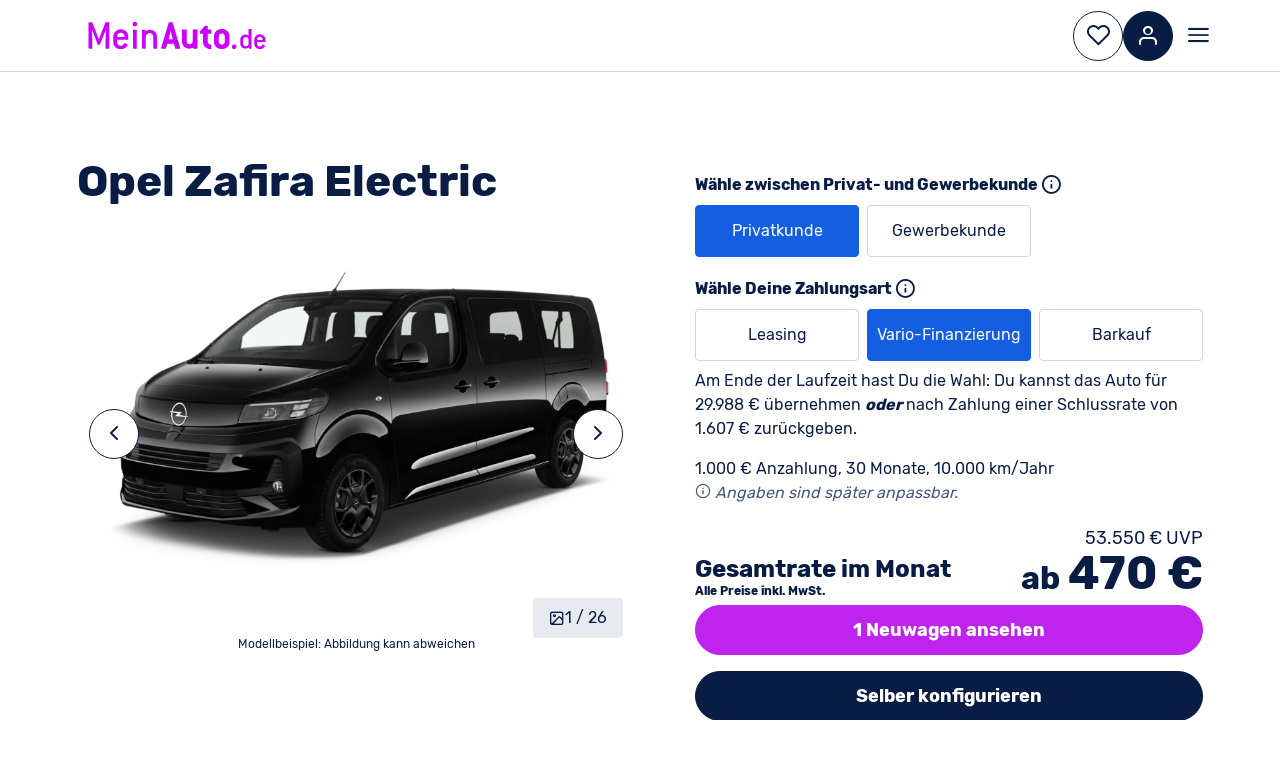

--- FILE ---
content_type: text/html;charset=utf-8
request_url: https://meinauto.de/opel/neuwagen/138-zafira/angebote/zafira-life-e?tab=angebote
body_size: 72334
content:
<!DOCTYPE html><html  lang="de"><head><meta charset="utf-8">
<meta name="viewport" content="width=device-width, initial-scale=1">
<title>Opel Zafira Electric (2026): Angebote, Testbericht &amp; Bilder</title>
<link nonce="aRmYKu3+92vFVxewuDOQD9f8" rel="preconnect" href="https://consent.cookiebot.com">
<link nonce="aRmYKu3+92vFVxewuDOQD9f8" rel="preconnect" href="//cdn.dynamicyield.com">
<link nonce="aRmYKu3+92vFVxewuDOQD9f8" rel="preconnect" href="//st.dynamicyield.com">
<link nonce="aRmYKu3+92vFVxewuDOQD9f8" rel="preconnect" href="//rcom.dynamicyield.com">
<link nonce="aRmYKu3+92vFVxewuDOQD9f8" rel="preconnect" href="https://assets.meinauto.de">
<script nonce="aRmYKu3+92vFVxewuDOQD9f8" async crossorigin="anonymous" src="https://meinauto.app.baqend.com/v1/speedkit/install.js"></script>
<script nonce="aRmYKu3+92vFVxewuDOQD9f8" id="Cookiebot" src="https://consent.cookiebot.com/uc.js" data-cbid="b38af3ae-15f6-4a07-84aa-6ed5e40411f8" data-consentmode-defaults="disabled"></script>
<link nonce="aRmYKu3+92vFVxewuDOQD9f8" rel="stylesheet" href="https://assets.meinauto.de/raw/upload/website/fonts/icomoon/style.css">
<link nonce="aRmYKu3+92vFVxewuDOQD9f8" rel="stylesheet" href="https://assets.meinauto.de/raw/upload/website/fonts/icomoon-bodytype/style.css">
<link nonce="aRmYKu3+92vFVxewuDOQD9f8" rel="stylesheet" href="https://assets.meinauto.de/raw/upload/v1636716496/website/fonts/rubik/v2/style.css">
<link nonce="aRmYKu3+92vFVxewuDOQD9f8" rel="stylesheet" href="https://assets.meinauto.de/raw/upload/website/fonts/icomoon-equipment/style.css">
<link nonce="aRmYKu3+92vFVxewuDOQD9f8" rel="stylesheet" href="https://assets.meinauto.de/raw/upload/website/fonts/icomoon-brand/style.css">
<style nonce="aRmYKu3+92vFVxewuDOQD9f8">@charset "UTF-8";/*! modern-normalize v3.0.1 | MIT License | https://github.com/sindresorhus/modern-normalize */*,:after,:before{box-sizing:border-box}html{font-family:system-ui,Segoe UI,Roboto,Helvetica,Arial,sans-serif,Apple Color Emoji,Segoe UI Emoji;line-height:1.15;-moz-tab-size:4;-o-tab-size:4;tab-size:4}body{margin:0}b,strong{font-weight:bolder}code,kbd,pre,samp{font-family:ui-monospace,SFMono-Regular,Consolas,Liberation Mono,Menlo,monospace;font-size:1em}small{font-size:80%}sub,sup{font-size:75%;line-height:0;position:relative;vertical-align:baseline}sub{bottom:-.25em}sup{top:-.5em}table{border-color:currentcolor}button,input,optgroup,select,textarea{font-family:inherit;font-size:100%;line-height:1.15;margin:0}[type=button],[type=reset],[type=submit],button{-webkit-appearance:button}legend{padding:0}progress{vertical-align:baseline}::-webkit-inner-spin-button,::-webkit-outer-spin-button{height:auto}[type=search]{-webkit-appearance:textfield;outline-offset:-2px}::-webkit-search-decoration{-webkit-appearance:none}::-webkit-file-upload-button{-webkit-appearance:button;font:inherit}summary{display:list-item}:root{--color-brand-primary:190,36,237;--color-brand-primary-hover:114,22,142;--color-brand-primary-focus:152,29,190;--color-brand-secondary:20,94,225;--color-brand-secondary-medium:208,223,249;--color-brand-secondary-light:231,239,252;--color-black:0,0,0;--color-white:255,255,255;--color-main:9,28,67;--color-main-90:44,63,104;--color-main-80:67,85,121;--color-main-50:137,148,171;--color-main-20:208,212,221;--color-main-10:231,234,238;--color-main-5:243,244,247;--color-excellent:0,102,0;--color-top:0,133,47;--color-very-good:78,161,35;--color-very-good-50:192,220,179;--color-good:168,193,0;--color-acceptable:255,233,0;--color-acceptable-50:255,247,169;--color-bad:254,197,0;--color-very-bad:240,137,0;--color-alert:199,0,29;--color-alert-50:235,169,177;--color-error:var(--color-alert);--border-color:var(--color-main-20);--border-color-active:var(--color-brand-secondary);--color-shadow:var(--color-main-20);--form-element-active-color:var(--color-brand-secondary);--section-background-light:var(--color-main-5);--text-color:var(--color-main);--text-color-inverted:var(--color-white);--link-color:var(--color-brand-secondary);--link-color-visited:var(--color-brand-secondary);--disabled-color:var(--color-main-50);--placeholder-color:var(--color-main-50);--accent-color:var(--color-brand-primary);--active-color:var(--color-brand-primary);--background-color-main:var(--color-white);--background-color-element:var(--color-white);--background-color-panel:var(--color-main-10);--font-family-primary:"Rubik",Arial,sans-serif;--font-family-icons:"icomoon";--border-radius:.4rem;--z-index-toggle-element:1000;--z-index-navigation-flyout:2000;--z-index-tooltip:4500;--z-index-header-sub-nav:5000;--z-index-sticky-elements:5250;--z-index-filter-mobile:6000;--z-index-header:6500;--z-index-lightbox:8000;--z-index-claim:8300;--z-index-modal:8750;--z-index-loader-layer:9500;--z-index-slots-flyout:9520;--z-index-cookie-layer:10000}.ma-theme-white{--background-color-element:var(--color-main-5);background-color:rgb(var(--background-color-main));color:rgb(var(--text-color))}.ma-theme-grey{--background-color-main:var(--color-main-5);--background-color-element:var(--color-white);--accent-color:var(--color-brand-primary);--active-color:var(--color-brand-primary);--text-color:var(--color-main);--text-color-inverted:var(--color-white);--link-color:var(--color-brand-secondary);--link-color-visited:var(--color-brand-primary-focus);--disabled-color:var(--color-main-50);--placeholder-color:var(--color-main-80);--border-color:var(--color-main-20);--border-color-active:var(--color-brand-secondary)}.ma-theme-dark,.ma-theme-grey{background-color:rgb(var(--background-color-main));color:rgb(var(--text-color))}.ma-theme-dark{--background-color-main:var(--color-main);--background-color-element:var(--color-main-90);--background-color-panel:var(--color-main-80);--accent-color:var(--color-brand-primary);--active-color:var(--color-brand-primary);--text-color:var(--color-white);--text-color-inverted:var(--color-main);--link-color:var(--color-white);--link-color-visited:var(--color-brand-primary-focus);--disabled-color:var(--color-main-50);--placeholder-color:var(--color-main-80);--border-color:var(--color-main-50);--border-color-active:var(--color-brand-secondary)}.ma-theme-huk{--color-brand-primary:253,211,25;--color-brand-primary-hover:220,195,40;--color-brand-primary-focus:230,200,30;--color-brand-secondary:78,115,128;--color-brand-secondary-medium:90,125,138;--color-brand-secondary-light:98,138,150;--color-main:78,115,128;--color-main-90:90,132,147;--color-main-80:104,148,163;--color-main-50:161,188,197;--color-main-20:217,228,232;--color-main-10:236,242,243;--color-main-5:246,248,249;--border-color:var(--color-main-20);--border-color-active:var(--color-brand-secondary);--color-shadow:var(--color-main-20);--form-element-active-color:var(--color-brand-secondary);--section-background-light:var(--color-main-5);--text-color:var(--color-black);--text-color-inverted:var(--color-white);--link-color:var(--color-brand-secondary);--link-color-visited:var(--color-brand-primary-focus);--disabled-color:var(--color-main-50);--placeholder-color:var(--color-main-50);--accent-color:var(--color-brand-primary);--active-color:var(--color-brand-primary);--background-color-main:var(--color-white);--background-color-element:var(--color-white);--background-color-panel:var(--color-main-10);color:rgb(var(--text-color))}.ma-theme-huk ::-moz-selection{background:RGB(var(--color-brand-primary));color:RGB(var(--color-white))}.ma-theme-huk ::selection{background:RGB(var(--color-brand-primary));color:RGB(var(--color-white))}.ma-theme-huk .ma-button>button,.ma-theme-huk .ma-sidebar__tip-badge{color:rgb(var(--text-color))}.ma-theme-huk .ma-offer-detail-configurator-modal .ma-tag{color:rgb(var(--text-color))!important}blockquote,dd,dl,figure,h1,h2,h3,h4,h5,h6,hr,p,pre{margin:0}fieldset{margin:0}fieldset,legend,table{padding:0}menu,ol,ul{list-style:none;margin:0;padding:0}textarea{border:.1rem solid rgb(var(--border-color));border-radius:.5rem;min-height:15rem;padding:2rem;resize:vertical;width:100%}input::-moz-placeholder,textarea::-moz-placeholder{opacity:1}input::placeholder,textarea::placeholder{opacity:1}[role=button],button{cursor:pointer}button{color:rgb(var(--text-color))}:disabled{cursor:default}:focus-visible{border-color:rgb(var(--border-color-active));outline-color:rgb(var(--border-color-active))}audio,canvas,embed,iframe,img,object,svg,video{display:block;vertical-align:middle}img,video{height:auto;max-width:100%}html{font-size:62.5%;-webkit-text-size-adjust:100%;-moz-text-size-adjust:100%;text-size-adjust:100%}body{-moz-osx-font-smoothing:grayscale;-webkit-font-smoothing:antialiased;background-color:rgb(var(--color-white));font-family:var(--font-family-primary);text-rendering:optimizeLegibility}body,html{height:100%;width:100%}em{font-style:italic}a{text-decoration:none}p{margin:1.6rem 0}html:has(dialog[open]){overflow:hidden}.no-scroll{overflow-y:hidden;position:fixed}.clearfix:after{clear:both;content:"";display:block}.grid.grid--flex-row-start-between{align-items:flex-start;display:flex;flex-direction:row;justify-content:space-between}.grid.grid--flex-row-start-start{align-items:flex-start;display:flex;flex-direction:row;justify-content:flex-start}.container{margin-left:auto;margin-right:auto;max-width:1600px;width:calc(100% - 12vw)}.container--fluid{max-width:100%}.col-row,.row{display:flex;flex-wrap:wrap;width:100%}.col-row:not([class*=justify-content-]),.row:not([class*=justify-content-]){justify-content:space-between}.col-offset-0{margin-left:0}.col-1{flex-basis:calc(8.33333% - .8rem)}.col-offset-1{margin-left:calc(8.33333% + .8rem)}.col-1-g1{flex-basis:calc(8.33333% - .8rem)}.col-offset-1-g1{margin-left:calc(8.33333% + .8rem)}.col-1-g2{flex-basis:calc(8.33333% - 1.6rem)}.col-offset-1-g2{margin-left:calc(8.33333% + 1.6rem)}.col-1-g3{flex-basis:calc(8.33333% - 2.4rem)}.col-offset-1-g3{margin-left:calc(8.33333% + 2.4rem)}.col-1-g4{flex-basis:calc(8.33333% - 3.2rem)}.col-offset-1-g4{margin-left:calc(8.33333% + 3.2rem)}.col-2{flex-basis:calc(16.66667% - .8rem)}.col-offset-2{margin-left:calc(16.66667% + .8rem)}.col-2-g1{flex-basis:calc(16.66667% - .8rem)}.col-offset-2-g1{margin-left:calc(16.66667% + .8rem)}.col-2-g2{flex-basis:calc(16.66667% - 1.6rem)}.col-offset-2-g2{margin-left:calc(16.66667% + 1.6rem)}.col-2-g3{flex-basis:calc(16.66667% - 2.4rem)}.col-offset-2-g3{margin-left:calc(16.66667% + 2.4rem)}.col-2-g4{flex-basis:calc(16.66667% - 3.2rem)}.col-offset-2-g4{margin-left:calc(16.66667% + 3.2rem)}.col-3{flex-basis:calc(25% - .8rem)}.col-offset-3{margin-left:calc(25% + .8rem)}.col-3-g1{flex-basis:calc(25% - .8rem)}.col-offset-3-g1{margin-left:calc(25% + .8rem)}.col-3-g2{flex-basis:calc(25% - 1.6rem)}.col-offset-3-g2{margin-left:calc(25% + 1.6rem)}.col-3-g3{flex-basis:calc(25% - 2.4rem)}.col-offset-3-g3{margin-left:calc(25% + 2.4rem)}.col-3-g4{flex-basis:calc(25% - 3.2rem)}.col-offset-3-g4{margin-left:calc(25% + 3.2rem)}.col-4{flex-basis:calc(33.33333% - .8rem)}.col-offset-4{margin-left:calc(33.33333% + .8rem)}.col-4-g1{flex-basis:calc(33.33333% - .8rem)}.col-offset-4-g1{margin-left:calc(33.33333% + .8rem)}.col-4-g2{flex-basis:calc(33.33333% - 1.6rem)}.col-offset-4-g2{margin-left:calc(33.33333% + 1.6rem)}.col-4-g3{flex-basis:calc(33.33333% - 2.4rem)}.col-offset-4-g3{margin-left:calc(33.33333% + 2.4rem)}.col-4-g4{flex-basis:calc(33.33333% - 3.2rem)}.col-offset-4-g4{margin-left:calc(33.33333% + 3.2rem)}.col-5{flex-basis:calc(41.66667% - .8rem)}.col-offset-5{margin-left:calc(41.66667% + .8rem)}.col-5-g1{flex-basis:calc(41.66667% - .8rem)}.col-offset-5-g1{margin-left:calc(41.66667% + .8rem)}.col-5-g2{flex-basis:calc(41.66667% - 1.6rem)}.col-offset-5-g2{margin-left:calc(41.66667% + 1.6rem)}.col-5-g3{flex-basis:calc(41.66667% - 2.4rem)}.col-offset-5-g3{margin-left:calc(41.66667% + 2.4rem)}.col-5-g4{flex-basis:calc(41.66667% - 3.2rem)}.col-offset-5-g4{margin-left:calc(41.66667% + 3.2rem)}.col-6{flex-basis:calc(50% - .8rem)}.col-offset-6{margin-left:calc(50% + .8rem)}.col-6-g1{flex-basis:calc(50% - .8rem)}.col-offset-6-g1{margin-left:calc(50% + .8rem)}.col-6-g2{flex-basis:calc(50% - 1.6rem)}.col-offset-6-g2{margin-left:calc(50% + 1.6rem)}.col-6-g3{flex-basis:calc(50% - 2.4rem)}.col-offset-6-g3{margin-left:calc(50% + 2.4rem)}.col-6-g4{flex-basis:calc(50% - 3.2rem)}.col-offset-6-g4{margin-left:calc(50% + 3.2rem)}.col-7{flex-basis:calc(58.33333% - .8rem)}.col-offset-7{margin-left:calc(58.33333% + .8rem)}.col-7-g1{flex-basis:calc(58.33333% - .8rem)}.col-offset-7-g1{margin-left:calc(58.33333% + .8rem)}.col-7-g2{flex-basis:calc(58.33333% - 1.6rem)}.col-offset-7-g2{margin-left:calc(58.33333% + 1.6rem)}.col-7-g3{flex-basis:calc(58.33333% - 2.4rem)}.col-offset-7-g3{margin-left:calc(58.33333% + 2.4rem)}.col-7-g4{flex-basis:calc(58.33333% - 3.2rem)}.col-offset-7-g4{margin-left:calc(58.33333% + 3.2rem)}.col-8{flex-basis:calc(66.66667% - .8rem)}.col-offset-8{margin-left:calc(66.66667% + .8rem)}.col-8-g1{flex-basis:calc(66.66667% - .8rem)}.col-offset-8-g1{margin-left:calc(66.66667% + .8rem)}.col-8-g2{flex-basis:calc(66.66667% - 1.6rem)}.col-offset-8-g2{margin-left:calc(66.66667% + 1.6rem)}.col-8-g3{flex-basis:calc(66.66667% - 2.4rem)}.col-offset-8-g3{margin-left:calc(66.66667% + 2.4rem)}.col-8-g4{flex-basis:calc(66.66667% - 3.2rem)}.col-offset-8-g4{margin-left:calc(66.66667% + 3.2rem)}.col-9{flex-basis:calc(75% - .8rem)}.col-offset-9{margin-left:calc(75% + .8rem)}.col-9-g1{flex-basis:calc(75% - .8rem)}.col-offset-9-g1{margin-left:calc(75% + .8rem)}.col-9-g2{flex-basis:calc(75% - 1.6rem)}.col-offset-9-g2{margin-left:calc(75% + 1.6rem)}.col-9-g3{flex-basis:calc(75% - 2.4rem)}.col-offset-9-g3{margin-left:calc(75% + 2.4rem)}.col-9-g4{flex-basis:calc(75% - 3.2rem)}.col-offset-9-g4{margin-left:calc(75% + 3.2rem)}.col-10{flex-basis:calc(83.33333% - .8rem)}.col-offset-10{margin-left:calc(83.33333% + .8rem)}.col-10-g1{flex-basis:calc(83.33333% - .8rem)}.col-offset-10-g1{margin-left:calc(83.33333% + .8rem)}.col-10-g2{flex-basis:calc(83.33333% - 1.6rem)}.col-offset-10-g2{margin-left:calc(83.33333% + 1.6rem)}.col-10-g3{flex-basis:calc(83.33333% - 2.4rem)}.col-offset-10-g3{margin-left:calc(83.33333% + 2.4rem)}.col-10-g4{flex-basis:calc(83.33333% - 3.2rem)}.col-offset-10-g4{margin-left:calc(83.33333% + 3.2rem)}.col-11{flex-basis:calc(91.66667% - .8rem)}.col-offset-11{margin-left:calc(91.66667% + .8rem)}.col-11-g1{flex-basis:calc(91.66667% - .8rem)}.col-offset-11-g1{margin-left:calc(91.66667% + .8rem)}.col-11-g2{flex-basis:calc(91.66667% - 1.6rem)}.col-offset-11-g2{margin-left:calc(91.66667% + 1.6rem)}.col-11-g3{flex-basis:calc(91.66667% - 2.4rem)}.col-offset-11-g3{margin-left:calc(91.66667% + 2.4rem)}.col-11-g4{flex-basis:calc(91.66667% - 3.2rem)}.col-offset-11-g4{margin-left:calc(91.66667% + 3.2rem)}.col-12{flex-basis:100%}.col-offset-12{margin-left:100%}@media screen and (max-width:-1px){.hidden-xxs-down{display:none!important}}.hidden-xxs-up{display:none!important}@media screen and (min-width:360px){.col-xxs-offset-0{margin-left:0}.col-xxs-1{flex-basis:calc(8.33333% - .8rem)}.col-xxs-offset-1{margin-left:calc(8.33333% + .8rem)}.col-xxs-1-g1{flex-basis:calc(8.33333% - .8rem)}.col-xxs-offset-1-g1{margin-left:calc(8.33333% + .8rem)}.col-xxs-1-g2{flex-basis:calc(8.33333% - 1.6rem)}.col-xxs-offset-1-g2{margin-left:calc(8.33333% + 1.6rem)}.col-xxs-1-g3{flex-basis:calc(8.33333% - 2.4rem)}.col-xxs-offset-1-g3{margin-left:calc(8.33333% + 2.4rem)}.col-xxs-1-g4{flex-basis:calc(8.33333% - 3.2rem)}.col-xxs-offset-1-g4{margin-left:calc(8.33333% + 3.2rem)}.col-xxs-2{flex-basis:calc(16.66667% - .8rem)}.col-xxs-offset-2{margin-left:calc(16.66667% + .8rem)}.col-xxs-2-g1{flex-basis:calc(16.66667% - .8rem)}.col-xxs-offset-2-g1{margin-left:calc(16.66667% + .8rem)}.col-xxs-2-g2{flex-basis:calc(16.66667% - 1.6rem)}.col-xxs-offset-2-g2{margin-left:calc(16.66667% + 1.6rem)}.col-xxs-2-g3{flex-basis:calc(16.66667% - 2.4rem)}.col-xxs-offset-2-g3{margin-left:calc(16.66667% + 2.4rem)}.col-xxs-2-g4{flex-basis:calc(16.66667% - 3.2rem)}.col-xxs-offset-2-g4{margin-left:calc(16.66667% + 3.2rem)}.col-xxs-3{flex-basis:calc(25% - .8rem)}.col-xxs-offset-3{margin-left:calc(25% + .8rem)}.col-xxs-3-g1{flex-basis:calc(25% - .8rem)}.col-xxs-offset-3-g1{margin-left:calc(25% + .8rem)}.col-xxs-3-g2{flex-basis:calc(25% - 1.6rem)}.col-xxs-offset-3-g2{margin-left:calc(25% + 1.6rem)}.col-xxs-3-g3{flex-basis:calc(25% - 2.4rem)}.col-xxs-offset-3-g3{margin-left:calc(25% + 2.4rem)}.col-xxs-3-g4{flex-basis:calc(25% - 3.2rem)}.col-xxs-offset-3-g4{margin-left:calc(25% + 3.2rem)}.col-xxs-4{flex-basis:calc(33.33333% - .8rem)}.col-xxs-offset-4{margin-left:calc(33.33333% + .8rem)}.col-xxs-4-g1{flex-basis:calc(33.33333% - .8rem)}.col-xxs-offset-4-g1{margin-left:calc(33.33333% + .8rem)}.col-xxs-4-g2{flex-basis:calc(33.33333% - 1.6rem)}.col-xxs-offset-4-g2{margin-left:calc(33.33333% + 1.6rem)}.col-xxs-4-g3{flex-basis:calc(33.33333% - 2.4rem)}.col-xxs-offset-4-g3{margin-left:calc(33.33333% + 2.4rem)}.col-xxs-4-g4{flex-basis:calc(33.33333% - 3.2rem)}.col-xxs-offset-4-g4{margin-left:calc(33.33333% + 3.2rem)}.col-xxs-5{flex-basis:calc(41.66667% - .8rem)}.col-xxs-offset-5{margin-left:calc(41.66667% + .8rem)}.col-xxs-5-g1{flex-basis:calc(41.66667% - .8rem)}.col-xxs-offset-5-g1{margin-left:calc(41.66667% + .8rem)}.col-xxs-5-g2{flex-basis:calc(41.66667% - 1.6rem)}.col-xxs-offset-5-g2{margin-left:calc(41.66667% + 1.6rem)}.col-xxs-5-g3{flex-basis:calc(41.66667% - 2.4rem)}.col-xxs-offset-5-g3{margin-left:calc(41.66667% + 2.4rem)}.col-xxs-5-g4{flex-basis:calc(41.66667% - 3.2rem)}.col-xxs-offset-5-g4{margin-left:calc(41.66667% + 3.2rem)}.col-xxs-6{flex-basis:calc(50% - .8rem)}.col-xxs-offset-6{margin-left:calc(50% + .8rem)}.col-xxs-6-g1{flex-basis:calc(50% - .8rem)}.col-xxs-offset-6-g1{margin-left:calc(50% + .8rem)}.col-xxs-6-g2{flex-basis:calc(50% - 1.6rem)}.col-xxs-offset-6-g2{margin-left:calc(50% + 1.6rem)}.col-xxs-6-g3{flex-basis:calc(50% - 2.4rem)}.col-xxs-offset-6-g3{margin-left:calc(50% + 2.4rem)}.col-xxs-6-g4{flex-basis:calc(50% - 3.2rem)}.col-xxs-offset-6-g4{margin-left:calc(50% + 3.2rem)}.col-xxs-7{flex-basis:calc(58.33333% - .8rem)}.col-xxs-offset-7{margin-left:calc(58.33333% + .8rem)}.col-xxs-7-g1{flex-basis:calc(58.33333% - .8rem)}.col-xxs-offset-7-g1{margin-left:calc(58.33333% + .8rem)}.col-xxs-7-g2{flex-basis:calc(58.33333% - 1.6rem)}.col-xxs-offset-7-g2{margin-left:calc(58.33333% + 1.6rem)}.col-xxs-7-g3{flex-basis:calc(58.33333% - 2.4rem)}.col-xxs-offset-7-g3{margin-left:calc(58.33333% + 2.4rem)}.col-xxs-7-g4{flex-basis:calc(58.33333% - 3.2rem)}.col-xxs-offset-7-g4{margin-left:calc(58.33333% + 3.2rem)}.col-xxs-8{flex-basis:calc(66.66667% - .8rem)}.col-xxs-offset-8{margin-left:calc(66.66667% + .8rem)}.col-xxs-8-g1{flex-basis:calc(66.66667% - .8rem)}.col-xxs-offset-8-g1{margin-left:calc(66.66667% + .8rem)}.col-xxs-8-g2{flex-basis:calc(66.66667% - 1.6rem)}.col-xxs-offset-8-g2{margin-left:calc(66.66667% + 1.6rem)}.col-xxs-8-g3{flex-basis:calc(66.66667% - 2.4rem)}.col-xxs-offset-8-g3{margin-left:calc(66.66667% + 2.4rem)}.col-xxs-8-g4{flex-basis:calc(66.66667% - 3.2rem)}.col-xxs-offset-8-g4{margin-left:calc(66.66667% + 3.2rem)}.col-xxs-9{flex-basis:calc(75% - .8rem)}.col-xxs-offset-9{margin-left:calc(75% + .8rem)}.col-xxs-9-g1{flex-basis:calc(75% - .8rem)}.col-xxs-offset-9-g1{margin-left:calc(75% + .8rem)}.col-xxs-9-g2{flex-basis:calc(75% - 1.6rem)}.col-xxs-offset-9-g2{margin-left:calc(75% + 1.6rem)}.col-xxs-9-g3{flex-basis:calc(75% - 2.4rem)}.col-xxs-offset-9-g3{margin-left:calc(75% + 2.4rem)}.col-xxs-9-g4{flex-basis:calc(75% - 3.2rem)}.col-xxs-offset-9-g4{margin-left:calc(75% + 3.2rem)}.col-xxs-10{flex-basis:calc(83.33333% - .8rem)}.col-xxs-offset-10{margin-left:calc(83.33333% + .8rem)}.col-xxs-10-g1{flex-basis:calc(83.33333% - .8rem)}.col-xxs-offset-10-g1{margin-left:calc(83.33333% + .8rem)}.col-xxs-10-g2{flex-basis:calc(83.33333% - 1.6rem)}.col-xxs-offset-10-g2{margin-left:calc(83.33333% + 1.6rem)}.col-xxs-10-g3{flex-basis:calc(83.33333% - 2.4rem)}.col-xxs-offset-10-g3{margin-left:calc(83.33333% + 2.4rem)}.col-xxs-10-g4{flex-basis:calc(83.33333% - 3.2rem)}.col-xxs-offset-10-g4{margin-left:calc(83.33333% + 3.2rem)}.col-xxs-11{flex-basis:calc(91.66667% - .8rem)}.col-xxs-offset-11{margin-left:calc(91.66667% + .8rem)}.col-xxs-11-g1{flex-basis:calc(91.66667% - .8rem)}.col-xxs-offset-11-g1{margin-left:calc(91.66667% + .8rem)}.col-xxs-11-g2{flex-basis:calc(91.66667% - 1.6rem)}.col-xxs-offset-11-g2{margin-left:calc(91.66667% + 1.6rem)}.col-xxs-11-g3{flex-basis:calc(91.66667% - 2.4rem)}.col-xxs-offset-11-g3{margin-left:calc(91.66667% + 2.4rem)}.col-xxs-11-g4{flex-basis:calc(91.66667% - 3.2rem)}.col-xxs-offset-11-g4{margin-left:calc(91.66667% + 3.2rem)}.col-xxs-12{flex-basis:100%}.col-xxs-offset-12{margin-left:100%}}@media screen and (max-width:359px){.hidden-xxs-down{display:none!important}}@media screen and (min-width:360px){.hidden-xxs-up{display:none!important}}@media screen and (min-width:480px){.col-xs-offset-0{margin-left:0}.col-xs-1{flex-basis:calc(8.33333% - .8rem)}.col-xs-offset-1{margin-left:calc(8.33333% + .8rem)}.col-xs-1-g1{flex-basis:calc(8.33333% - .8rem)}.col-xs-offset-1-g1{margin-left:calc(8.33333% + .8rem)}.col-xs-1-g2{flex-basis:calc(8.33333% - 1.6rem)}.col-xs-offset-1-g2{margin-left:calc(8.33333% + 1.6rem)}.col-xs-1-g3{flex-basis:calc(8.33333% - 2.4rem)}.col-xs-offset-1-g3{margin-left:calc(8.33333% + 2.4rem)}.col-xs-1-g4{flex-basis:calc(8.33333% - 3.2rem)}.col-xs-offset-1-g4{margin-left:calc(8.33333% + 3.2rem)}.col-xs-2{flex-basis:calc(16.66667% - .8rem)}.col-xs-offset-2{margin-left:calc(16.66667% + .8rem)}.col-xs-2-g1{flex-basis:calc(16.66667% - .8rem)}.col-xs-offset-2-g1{margin-left:calc(16.66667% + .8rem)}.col-xs-2-g2{flex-basis:calc(16.66667% - 1.6rem)}.col-xs-offset-2-g2{margin-left:calc(16.66667% + 1.6rem)}.col-xs-2-g3{flex-basis:calc(16.66667% - 2.4rem)}.col-xs-offset-2-g3{margin-left:calc(16.66667% + 2.4rem)}.col-xs-2-g4{flex-basis:calc(16.66667% - 3.2rem)}.col-xs-offset-2-g4{margin-left:calc(16.66667% + 3.2rem)}.col-xs-3{flex-basis:calc(25% - .8rem)}.col-xs-offset-3{margin-left:calc(25% + .8rem)}.col-xs-3-g1{flex-basis:calc(25% - .8rem)}.col-xs-offset-3-g1{margin-left:calc(25% + .8rem)}.col-xs-3-g2{flex-basis:calc(25% - 1.6rem)}.col-xs-offset-3-g2{margin-left:calc(25% + 1.6rem)}.col-xs-3-g3{flex-basis:calc(25% - 2.4rem)}.col-xs-offset-3-g3{margin-left:calc(25% + 2.4rem)}.col-xs-3-g4{flex-basis:calc(25% - 3.2rem)}.col-xs-offset-3-g4{margin-left:calc(25% + 3.2rem)}.col-xs-4{flex-basis:calc(33.33333% - .8rem)}.col-xs-offset-4{margin-left:calc(33.33333% + .8rem)}.col-xs-4-g1{flex-basis:calc(33.33333% - .8rem)}.col-xs-offset-4-g1{margin-left:calc(33.33333% + .8rem)}.col-xs-4-g2{flex-basis:calc(33.33333% - 1.6rem)}.col-xs-offset-4-g2{margin-left:calc(33.33333% + 1.6rem)}.col-xs-4-g3{flex-basis:calc(33.33333% - 2.4rem)}.col-xs-offset-4-g3{margin-left:calc(33.33333% + 2.4rem)}.col-xs-4-g4{flex-basis:calc(33.33333% - 3.2rem)}.col-xs-offset-4-g4{margin-left:calc(33.33333% + 3.2rem)}.col-xs-5{flex-basis:calc(41.66667% - .8rem)}.col-xs-offset-5{margin-left:calc(41.66667% + .8rem)}.col-xs-5-g1{flex-basis:calc(41.66667% - .8rem)}.col-xs-offset-5-g1{margin-left:calc(41.66667% + .8rem)}.col-xs-5-g2{flex-basis:calc(41.66667% - 1.6rem)}.col-xs-offset-5-g2{margin-left:calc(41.66667% + 1.6rem)}.col-xs-5-g3{flex-basis:calc(41.66667% - 2.4rem)}.col-xs-offset-5-g3{margin-left:calc(41.66667% + 2.4rem)}.col-xs-5-g4{flex-basis:calc(41.66667% - 3.2rem)}.col-xs-offset-5-g4{margin-left:calc(41.66667% + 3.2rem)}.col-xs-6{flex-basis:calc(50% - .8rem)}.col-xs-offset-6{margin-left:calc(50% + .8rem)}.col-xs-6-g1{flex-basis:calc(50% - .8rem)}.col-xs-offset-6-g1{margin-left:calc(50% + .8rem)}.col-xs-6-g2{flex-basis:calc(50% - 1.6rem)}.col-xs-offset-6-g2{margin-left:calc(50% + 1.6rem)}.col-xs-6-g3{flex-basis:calc(50% - 2.4rem)}.col-xs-offset-6-g3{margin-left:calc(50% + 2.4rem)}.col-xs-6-g4{flex-basis:calc(50% - 3.2rem)}.col-xs-offset-6-g4{margin-left:calc(50% + 3.2rem)}.col-xs-7{flex-basis:calc(58.33333% - .8rem)}.col-xs-offset-7{margin-left:calc(58.33333% + .8rem)}.col-xs-7-g1{flex-basis:calc(58.33333% - .8rem)}.col-xs-offset-7-g1{margin-left:calc(58.33333% + .8rem)}.col-xs-7-g2{flex-basis:calc(58.33333% - 1.6rem)}.col-xs-offset-7-g2{margin-left:calc(58.33333% + 1.6rem)}.col-xs-7-g3{flex-basis:calc(58.33333% - 2.4rem)}.col-xs-offset-7-g3{margin-left:calc(58.33333% + 2.4rem)}.col-xs-7-g4{flex-basis:calc(58.33333% - 3.2rem)}.col-xs-offset-7-g4{margin-left:calc(58.33333% + 3.2rem)}.col-xs-8{flex-basis:calc(66.66667% - .8rem)}.col-xs-offset-8{margin-left:calc(66.66667% + .8rem)}.col-xs-8-g1{flex-basis:calc(66.66667% - .8rem)}.col-xs-offset-8-g1{margin-left:calc(66.66667% + .8rem)}.col-xs-8-g2{flex-basis:calc(66.66667% - 1.6rem)}.col-xs-offset-8-g2{margin-left:calc(66.66667% + 1.6rem)}.col-xs-8-g3{flex-basis:calc(66.66667% - 2.4rem)}.col-xs-offset-8-g3{margin-left:calc(66.66667% + 2.4rem)}.col-xs-8-g4{flex-basis:calc(66.66667% - 3.2rem)}.col-xs-offset-8-g4{margin-left:calc(66.66667% + 3.2rem)}.col-xs-9{flex-basis:calc(75% - .8rem)}.col-xs-offset-9{margin-left:calc(75% + .8rem)}.col-xs-9-g1{flex-basis:calc(75% - .8rem)}.col-xs-offset-9-g1{margin-left:calc(75% + .8rem)}.col-xs-9-g2{flex-basis:calc(75% - 1.6rem)}.col-xs-offset-9-g2{margin-left:calc(75% + 1.6rem)}.col-xs-9-g3{flex-basis:calc(75% - 2.4rem)}.col-xs-offset-9-g3{margin-left:calc(75% + 2.4rem)}.col-xs-9-g4{flex-basis:calc(75% - 3.2rem)}.col-xs-offset-9-g4{margin-left:calc(75% + 3.2rem)}.col-xs-10{flex-basis:calc(83.33333% - .8rem)}.col-xs-offset-10{margin-left:calc(83.33333% + .8rem)}.col-xs-10-g1{flex-basis:calc(83.33333% - .8rem)}.col-xs-offset-10-g1{margin-left:calc(83.33333% + .8rem)}.col-xs-10-g2{flex-basis:calc(83.33333% - 1.6rem)}.col-xs-offset-10-g2{margin-left:calc(83.33333% + 1.6rem)}.col-xs-10-g3{flex-basis:calc(83.33333% - 2.4rem)}.col-xs-offset-10-g3{margin-left:calc(83.33333% + 2.4rem)}.col-xs-10-g4{flex-basis:calc(83.33333% - 3.2rem)}.col-xs-offset-10-g4{margin-left:calc(83.33333% + 3.2rem)}.col-xs-11{flex-basis:calc(91.66667% - .8rem)}.col-xs-offset-11{margin-left:calc(91.66667% + .8rem)}.col-xs-11-g1{flex-basis:calc(91.66667% - .8rem)}.col-xs-offset-11-g1{margin-left:calc(91.66667% + .8rem)}.col-xs-11-g2{flex-basis:calc(91.66667% - 1.6rem)}.col-xs-offset-11-g2{margin-left:calc(91.66667% + 1.6rem)}.col-xs-11-g3{flex-basis:calc(91.66667% - 2.4rem)}.col-xs-offset-11-g3{margin-left:calc(91.66667% + 2.4rem)}.col-xs-11-g4{flex-basis:calc(91.66667% - 3.2rem)}.col-xs-offset-11-g4{margin-left:calc(91.66667% + 3.2rem)}.col-xs-12{flex-basis:100%}.col-xs-offset-12{margin-left:100%}}@media screen and (max-width:479px){.hidden-xs-down{display:none!important}}@media screen and (min-width:480px){.hidden-xs-up{display:none!important}}@media screen and (min-width:576px){.col-sm-offset-0{margin-left:0}.col-sm-1{flex-basis:calc(8.33333% - .8rem)}.col-sm-offset-1{margin-left:calc(8.33333% + .8rem)}.col-sm-1-g1{flex-basis:calc(8.33333% - .8rem)}.col-sm-offset-1-g1{margin-left:calc(8.33333% + .8rem)}.col-sm-1-g2{flex-basis:calc(8.33333% - 1.6rem)}.col-sm-offset-1-g2{margin-left:calc(8.33333% + 1.6rem)}.col-sm-1-g3{flex-basis:calc(8.33333% - 2.4rem)}.col-sm-offset-1-g3{margin-left:calc(8.33333% + 2.4rem)}.col-sm-1-g4{flex-basis:calc(8.33333% - 3.2rem)}.col-sm-offset-1-g4{margin-left:calc(8.33333% + 3.2rem)}.col-sm-2{flex-basis:calc(16.66667% - .8rem)}.col-sm-offset-2{margin-left:calc(16.66667% + .8rem)}.col-sm-2-g1{flex-basis:calc(16.66667% - .8rem)}.col-sm-offset-2-g1{margin-left:calc(16.66667% + .8rem)}.col-sm-2-g2{flex-basis:calc(16.66667% - 1.6rem)}.col-sm-offset-2-g2{margin-left:calc(16.66667% + 1.6rem)}.col-sm-2-g3{flex-basis:calc(16.66667% - 2.4rem)}.col-sm-offset-2-g3{margin-left:calc(16.66667% + 2.4rem)}.col-sm-2-g4{flex-basis:calc(16.66667% - 3.2rem)}.col-sm-offset-2-g4{margin-left:calc(16.66667% + 3.2rem)}.col-sm-3{flex-basis:calc(25% - .8rem)}.col-sm-offset-3{margin-left:calc(25% + .8rem)}.col-sm-3-g1{flex-basis:calc(25% - .8rem)}.col-sm-offset-3-g1{margin-left:calc(25% + .8rem)}.col-sm-3-g2{flex-basis:calc(25% - 1.6rem)}.col-sm-offset-3-g2{margin-left:calc(25% + 1.6rem)}.col-sm-3-g3{flex-basis:calc(25% - 2.4rem)}.col-sm-offset-3-g3{margin-left:calc(25% + 2.4rem)}.col-sm-3-g4{flex-basis:calc(25% - 3.2rem)}.col-sm-offset-3-g4{margin-left:calc(25% + 3.2rem)}.col-sm-4{flex-basis:calc(33.33333% - .8rem)}.col-sm-offset-4{margin-left:calc(33.33333% + .8rem)}.col-sm-4-g1{flex-basis:calc(33.33333% - .8rem)}.col-sm-offset-4-g1{margin-left:calc(33.33333% + .8rem)}.col-sm-4-g2{flex-basis:calc(33.33333% - 1.6rem)}.col-sm-offset-4-g2{margin-left:calc(33.33333% + 1.6rem)}.col-sm-4-g3{flex-basis:calc(33.33333% - 2.4rem)}.col-sm-offset-4-g3{margin-left:calc(33.33333% + 2.4rem)}.col-sm-4-g4{flex-basis:calc(33.33333% - 3.2rem)}.col-sm-offset-4-g4{margin-left:calc(33.33333% + 3.2rem)}.col-sm-5{flex-basis:calc(41.66667% - .8rem)}.col-sm-offset-5{margin-left:calc(41.66667% + .8rem)}.col-sm-5-g1{flex-basis:calc(41.66667% - .8rem)}.col-sm-offset-5-g1{margin-left:calc(41.66667% + .8rem)}.col-sm-5-g2{flex-basis:calc(41.66667% - 1.6rem)}.col-sm-offset-5-g2{margin-left:calc(41.66667% + 1.6rem)}.col-sm-5-g3{flex-basis:calc(41.66667% - 2.4rem)}.col-sm-offset-5-g3{margin-left:calc(41.66667% + 2.4rem)}.col-sm-5-g4{flex-basis:calc(41.66667% - 3.2rem)}.col-sm-offset-5-g4{margin-left:calc(41.66667% + 3.2rem)}.col-sm-6{flex-basis:calc(50% - .8rem)}.col-sm-offset-6{margin-left:calc(50% + .8rem)}.col-sm-6-g1{flex-basis:calc(50% - .8rem)}.col-sm-offset-6-g1{margin-left:calc(50% + .8rem)}.col-sm-6-g2{flex-basis:calc(50% - 1.6rem)}.col-sm-offset-6-g2{margin-left:calc(50% + 1.6rem)}.col-sm-6-g3{flex-basis:calc(50% - 2.4rem)}.col-sm-offset-6-g3{margin-left:calc(50% + 2.4rem)}.col-sm-6-g4{flex-basis:calc(50% - 3.2rem)}.col-sm-offset-6-g4{margin-left:calc(50% + 3.2rem)}.col-sm-7{flex-basis:calc(58.33333% - .8rem)}.col-sm-offset-7{margin-left:calc(58.33333% + .8rem)}.col-sm-7-g1{flex-basis:calc(58.33333% - .8rem)}.col-sm-offset-7-g1{margin-left:calc(58.33333% + .8rem)}.col-sm-7-g2{flex-basis:calc(58.33333% - 1.6rem)}.col-sm-offset-7-g2{margin-left:calc(58.33333% + 1.6rem)}.col-sm-7-g3{flex-basis:calc(58.33333% - 2.4rem)}.col-sm-offset-7-g3{margin-left:calc(58.33333% + 2.4rem)}.col-sm-7-g4{flex-basis:calc(58.33333% - 3.2rem)}.col-sm-offset-7-g4{margin-left:calc(58.33333% + 3.2rem)}.col-sm-8{flex-basis:calc(66.66667% - .8rem)}.col-sm-offset-8{margin-left:calc(66.66667% + .8rem)}.col-sm-8-g1{flex-basis:calc(66.66667% - .8rem)}.col-sm-offset-8-g1{margin-left:calc(66.66667% + .8rem)}.col-sm-8-g2{flex-basis:calc(66.66667% - 1.6rem)}.col-sm-offset-8-g2{margin-left:calc(66.66667% + 1.6rem)}.col-sm-8-g3{flex-basis:calc(66.66667% - 2.4rem)}.col-sm-offset-8-g3{margin-left:calc(66.66667% + 2.4rem)}.col-sm-8-g4{flex-basis:calc(66.66667% - 3.2rem)}.col-sm-offset-8-g4{margin-left:calc(66.66667% + 3.2rem)}.col-sm-9{flex-basis:calc(75% - .8rem)}.col-sm-offset-9{margin-left:calc(75% + .8rem)}.col-sm-9-g1{flex-basis:calc(75% - .8rem)}.col-sm-offset-9-g1{margin-left:calc(75% + .8rem)}.col-sm-9-g2{flex-basis:calc(75% - 1.6rem)}.col-sm-offset-9-g2{margin-left:calc(75% + 1.6rem)}.col-sm-9-g3{flex-basis:calc(75% - 2.4rem)}.col-sm-offset-9-g3{margin-left:calc(75% + 2.4rem)}.col-sm-9-g4{flex-basis:calc(75% - 3.2rem)}.col-sm-offset-9-g4{margin-left:calc(75% + 3.2rem)}.col-sm-10{flex-basis:calc(83.33333% - .8rem)}.col-sm-offset-10{margin-left:calc(83.33333% + .8rem)}.col-sm-10-g1{flex-basis:calc(83.33333% - .8rem)}.col-sm-offset-10-g1{margin-left:calc(83.33333% + .8rem)}.col-sm-10-g2{flex-basis:calc(83.33333% - 1.6rem)}.col-sm-offset-10-g2{margin-left:calc(83.33333% + 1.6rem)}.col-sm-10-g3{flex-basis:calc(83.33333% - 2.4rem)}.col-sm-offset-10-g3{margin-left:calc(83.33333% + 2.4rem)}.col-sm-10-g4{flex-basis:calc(83.33333% - 3.2rem)}.col-sm-offset-10-g4{margin-left:calc(83.33333% + 3.2rem)}.col-sm-11{flex-basis:calc(91.66667% - .8rem)}.col-sm-offset-11{margin-left:calc(91.66667% + .8rem)}.col-sm-11-g1{flex-basis:calc(91.66667% - .8rem)}.col-sm-offset-11-g1{margin-left:calc(91.66667% + .8rem)}.col-sm-11-g2{flex-basis:calc(91.66667% - 1.6rem)}.col-sm-offset-11-g2{margin-left:calc(91.66667% + 1.6rem)}.col-sm-11-g3{flex-basis:calc(91.66667% - 2.4rem)}.col-sm-offset-11-g3{margin-left:calc(91.66667% + 2.4rem)}.col-sm-11-g4{flex-basis:calc(91.66667% - 3.2rem)}.col-sm-offset-11-g4{margin-left:calc(91.66667% + 3.2rem)}.col-sm-12{flex-basis:100%}.col-sm-offset-12{margin-left:100%}}@media screen and (max-width:575px){.hidden-sm-down{display:none!important}}@media screen and (min-width:576px){.hidden-sm-up{display:none!important}}@media screen and (min-width:768px){.col-md-offset-0{margin-left:0}.col-md-1{flex-basis:calc(8.33333% - .8rem)}.col-md-offset-1{margin-left:calc(8.33333% + .8rem)}.col-md-1-g1{flex-basis:calc(8.33333% - .8rem)}.col-md-offset-1-g1{margin-left:calc(8.33333% + .8rem)}.col-md-1-g2{flex-basis:calc(8.33333% - 1.6rem)}.col-md-offset-1-g2{margin-left:calc(8.33333% + 1.6rem)}.col-md-1-g3{flex-basis:calc(8.33333% - 2.4rem)}.col-md-offset-1-g3{margin-left:calc(8.33333% + 2.4rem)}.col-md-1-g4{flex-basis:calc(8.33333% - 3.2rem)}.col-md-offset-1-g4{margin-left:calc(8.33333% + 3.2rem)}.col-md-2{flex-basis:calc(16.66667% - .8rem)}.col-md-offset-2{margin-left:calc(16.66667% + .8rem)}.col-md-2-g1{flex-basis:calc(16.66667% - .8rem)}.col-md-offset-2-g1{margin-left:calc(16.66667% + .8rem)}.col-md-2-g2{flex-basis:calc(16.66667% - 1.6rem)}.col-md-offset-2-g2{margin-left:calc(16.66667% + 1.6rem)}.col-md-2-g3{flex-basis:calc(16.66667% - 2.4rem)}.col-md-offset-2-g3{margin-left:calc(16.66667% + 2.4rem)}.col-md-2-g4{flex-basis:calc(16.66667% - 3.2rem)}.col-md-offset-2-g4{margin-left:calc(16.66667% + 3.2rem)}.col-md-3{flex-basis:calc(25% - .8rem)}.col-md-offset-3{margin-left:calc(25% + .8rem)}.col-md-3-g1{flex-basis:calc(25% - .8rem)}.col-md-offset-3-g1{margin-left:calc(25% + .8rem)}.col-md-3-g2{flex-basis:calc(25% - 1.6rem)}.col-md-offset-3-g2{margin-left:calc(25% + 1.6rem)}.col-md-3-g3{flex-basis:calc(25% - 2.4rem)}.col-md-offset-3-g3{margin-left:calc(25% + 2.4rem)}.col-md-3-g4{flex-basis:calc(25% - 3.2rem)}.col-md-offset-3-g4{margin-left:calc(25% + 3.2rem)}.col-md-4{flex-basis:calc(33.33333% - .8rem)}.col-md-offset-4{margin-left:calc(33.33333% + .8rem)}.col-md-4-g1{flex-basis:calc(33.33333% - .8rem)}.col-md-offset-4-g1{margin-left:calc(33.33333% + .8rem)}.col-md-4-g2{flex-basis:calc(33.33333% - 1.6rem)}.col-md-offset-4-g2{margin-left:calc(33.33333% + 1.6rem)}.col-md-4-g3{flex-basis:calc(33.33333% - 2.4rem)}.col-md-offset-4-g3{margin-left:calc(33.33333% + 2.4rem)}.col-md-4-g4{flex-basis:calc(33.33333% - 3.2rem)}.col-md-offset-4-g4{margin-left:calc(33.33333% + 3.2rem)}.col-md-5{flex-basis:calc(41.66667% - .8rem)}.col-md-offset-5{margin-left:calc(41.66667% + .8rem)}.col-md-5-g1{flex-basis:calc(41.66667% - .8rem)}.col-md-offset-5-g1{margin-left:calc(41.66667% + .8rem)}.col-md-5-g2{flex-basis:calc(41.66667% - 1.6rem)}.col-md-offset-5-g2{margin-left:calc(41.66667% + 1.6rem)}.col-md-5-g3{flex-basis:calc(41.66667% - 2.4rem)}.col-md-offset-5-g3{margin-left:calc(41.66667% + 2.4rem)}.col-md-5-g4{flex-basis:calc(41.66667% - 3.2rem)}.col-md-offset-5-g4{margin-left:calc(41.66667% + 3.2rem)}.col-md-6{flex-basis:calc(50% - .8rem)}.col-md-offset-6{margin-left:calc(50% + .8rem)}.col-md-6-g1{flex-basis:calc(50% - .8rem)}.col-md-offset-6-g1{margin-left:calc(50% + .8rem)}.col-md-6-g2{flex-basis:calc(50% - 1.6rem)}.col-md-offset-6-g2{margin-left:calc(50% + 1.6rem)}.col-md-6-g3{flex-basis:calc(50% - 2.4rem)}.col-md-offset-6-g3{margin-left:calc(50% + 2.4rem)}.col-md-6-g4{flex-basis:calc(50% - 3.2rem)}.col-md-offset-6-g4{margin-left:calc(50% + 3.2rem)}.col-md-7{flex-basis:calc(58.33333% - .8rem)}.col-md-offset-7{margin-left:calc(58.33333% + .8rem)}.col-md-7-g1{flex-basis:calc(58.33333% - .8rem)}.col-md-offset-7-g1{margin-left:calc(58.33333% + .8rem)}.col-md-7-g2{flex-basis:calc(58.33333% - 1.6rem)}.col-md-offset-7-g2{margin-left:calc(58.33333% + 1.6rem)}.col-md-7-g3{flex-basis:calc(58.33333% - 2.4rem)}.col-md-offset-7-g3{margin-left:calc(58.33333% + 2.4rem)}.col-md-7-g4{flex-basis:calc(58.33333% - 3.2rem)}.col-md-offset-7-g4{margin-left:calc(58.33333% + 3.2rem)}.col-md-8{flex-basis:calc(66.66667% - .8rem)}.col-md-offset-8{margin-left:calc(66.66667% + .8rem)}.col-md-8-g1{flex-basis:calc(66.66667% - .8rem)}.col-md-offset-8-g1{margin-left:calc(66.66667% + .8rem)}.col-md-8-g2{flex-basis:calc(66.66667% - 1.6rem)}.col-md-offset-8-g2{margin-left:calc(66.66667% + 1.6rem)}.col-md-8-g3{flex-basis:calc(66.66667% - 2.4rem)}.col-md-offset-8-g3{margin-left:calc(66.66667% + 2.4rem)}.col-md-8-g4{flex-basis:calc(66.66667% - 3.2rem)}.col-md-offset-8-g4{margin-left:calc(66.66667% + 3.2rem)}.col-md-9{flex-basis:calc(75% - .8rem)}.col-md-offset-9{margin-left:calc(75% + .8rem)}.col-md-9-g1{flex-basis:calc(75% - .8rem)}.col-md-offset-9-g1{margin-left:calc(75% + .8rem)}.col-md-9-g2{flex-basis:calc(75% - 1.6rem)}.col-md-offset-9-g2{margin-left:calc(75% + 1.6rem)}.col-md-9-g3{flex-basis:calc(75% - 2.4rem)}.col-md-offset-9-g3{margin-left:calc(75% + 2.4rem)}.col-md-9-g4{flex-basis:calc(75% - 3.2rem)}.col-md-offset-9-g4{margin-left:calc(75% + 3.2rem)}.col-md-10{flex-basis:calc(83.33333% - .8rem)}.col-md-offset-10{margin-left:calc(83.33333% + .8rem)}.col-md-10-g1{flex-basis:calc(83.33333% - .8rem)}.col-md-offset-10-g1{margin-left:calc(83.33333% + .8rem)}.col-md-10-g2{flex-basis:calc(83.33333% - 1.6rem)}.col-md-offset-10-g2{margin-left:calc(83.33333% + 1.6rem)}.col-md-10-g3{flex-basis:calc(83.33333% - 2.4rem)}.col-md-offset-10-g3{margin-left:calc(83.33333% + 2.4rem)}.col-md-10-g4{flex-basis:calc(83.33333% - 3.2rem)}.col-md-offset-10-g4{margin-left:calc(83.33333% + 3.2rem)}.col-md-11{flex-basis:calc(91.66667% - .8rem)}.col-md-offset-11{margin-left:calc(91.66667% + .8rem)}.col-md-11-g1{flex-basis:calc(91.66667% - .8rem)}.col-md-offset-11-g1{margin-left:calc(91.66667% + .8rem)}.col-md-11-g2{flex-basis:calc(91.66667% - 1.6rem)}.col-md-offset-11-g2{margin-left:calc(91.66667% + 1.6rem)}.col-md-11-g3{flex-basis:calc(91.66667% - 2.4rem)}.col-md-offset-11-g3{margin-left:calc(91.66667% + 2.4rem)}.col-md-11-g4{flex-basis:calc(91.66667% - 3.2rem)}.col-md-offset-11-g4{margin-left:calc(91.66667% + 3.2rem)}.col-md-12{flex-basis:100%}.col-md-offset-12{margin-left:100%}}@media screen and (max-width:767px){.hidden-md-down{display:none!important}}@media screen and (min-width:768px){.hidden-md-up{display:none!important}}@media screen and (min-width:992px){.col-lg-offset-0{margin-left:0}.col-lg-1{flex-basis:calc(8.33333% - .8rem)}.col-lg-offset-1{margin-left:calc(8.33333% + .8rem)}.col-lg-1-g1{flex-basis:calc(8.33333% - .8rem)}.col-lg-offset-1-g1{margin-left:calc(8.33333% + .8rem)}.col-lg-1-g2{flex-basis:calc(8.33333% - 1.6rem)}.col-lg-offset-1-g2{margin-left:calc(8.33333% + 1.6rem)}.col-lg-1-g3{flex-basis:calc(8.33333% - 2.4rem)}.col-lg-offset-1-g3{margin-left:calc(8.33333% + 2.4rem)}.col-lg-1-g4{flex-basis:calc(8.33333% - 3.2rem)}.col-lg-offset-1-g4{margin-left:calc(8.33333% + 3.2rem)}.col-lg-2{flex-basis:calc(16.66667% - .8rem)}.col-lg-offset-2{margin-left:calc(16.66667% + .8rem)}.col-lg-2-g1{flex-basis:calc(16.66667% - .8rem)}.col-lg-offset-2-g1{margin-left:calc(16.66667% + .8rem)}.col-lg-2-g2{flex-basis:calc(16.66667% - 1.6rem)}.col-lg-offset-2-g2{margin-left:calc(16.66667% + 1.6rem)}.col-lg-2-g3{flex-basis:calc(16.66667% - 2.4rem)}.col-lg-offset-2-g3{margin-left:calc(16.66667% + 2.4rem)}.col-lg-2-g4{flex-basis:calc(16.66667% - 3.2rem)}.col-lg-offset-2-g4{margin-left:calc(16.66667% + 3.2rem)}.col-lg-3{flex-basis:calc(25% - .8rem)}.col-lg-offset-3{margin-left:calc(25% + .8rem)}.col-lg-3-g1{flex-basis:calc(25% - .8rem)}.col-lg-offset-3-g1{margin-left:calc(25% + .8rem)}.col-lg-3-g2{flex-basis:calc(25% - 1.6rem)}.col-lg-offset-3-g2{margin-left:calc(25% + 1.6rem)}.col-lg-3-g3{flex-basis:calc(25% - 2.4rem)}.col-lg-offset-3-g3{margin-left:calc(25% + 2.4rem)}.col-lg-3-g4{flex-basis:calc(25% - 3.2rem)}.col-lg-offset-3-g4{margin-left:calc(25% + 3.2rem)}.col-lg-4{flex-basis:calc(33.33333% - .8rem)}.col-lg-offset-4{margin-left:calc(33.33333% + .8rem)}.col-lg-4-g1{flex-basis:calc(33.33333% - .8rem)}.col-lg-offset-4-g1{margin-left:calc(33.33333% + .8rem)}.col-lg-4-g2{flex-basis:calc(33.33333% - 1.6rem)}.col-lg-offset-4-g2{margin-left:calc(33.33333% + 1.6rem)}.col-lg-4-g3{flex-basis:calc(33.33333% - 2.4rem)}.col-lg-offset-4-g3{margin-left:calc(33.33333% + 2.4rem)}.col-lg-4-g4{flex-basis:calc(33.33333% - 3.2rem)}.col-lg-offset-4-g4{margin-left:calc(33.33333% + 3.2rem)}.col-lg-5{flex-basis:calc(41.66667% - .8rem)}.col-lg-offset-5{margin-left:calc(41.66667% + .8rem)}.col-lg-5-g1{flex-basis:calc(41.66667% - .8rem)}.col-lg-offset-5-g1{margin-left:calc(41.66667% + .8rem)}.col-lg-5-g2{flex-basis:calc(41.66667% - 1.6rem)}.col-lg-offset-5-g2{margin-left:calc(41.66667% + 1.6rem)}.col-lg-5-g3{flex-basis:calc(41.66667% - 2.4rem)}.col-lg-offset-5-g3{margin-left:calc(41.66667% + 2.4rem)}.col-lg-5-g4{flex-basis:calc(41.66667% - 3.2rem)}.col-lg-offset-5-g4{margin-left:calc(41.66667% + 3.2rem)}.col-lg-6{flex-basis:calc(50% - .8rem)}.col-lg-offset-6{margin-left:calc(50% + .8rem)}.col-lg-6-g1{flex-basis:calc(50% - .8rem)}.col-lg-offset-6-g1{margin-left:calc(50% + .8rem)}.col-lg-6-g2{flex-basis:calc(50% - 1.6rem)}.col-lg-offset-6-g2{margin-left:calc(50% + 1.6rem)}.col-lg-6-g3{flex-basis:calc(50% - 2.4rem)}.col-lg-offset-6-g3{margin-left:calc(50% + 2.4rem)}.col-lg-6-g4{flex-basis:calc(50% - 3.2rem)}.col-lg-offset-6-g4{margin-left:calc(50% + 3.2rem)}.col-lg-7{flex-basis:calc(58.33333% - .8rem)}.col-lg-offset-7{margin-left:calc(58.33333% + .8rem)}.col-lg-7-g1{flex-basis:calc(58.33333% - .8rem)}.col-lg-offset-7-g1{margin-left:calc(58.33333% + .8rem)}.col-lg-7-g2{flex-basis:calc(58.33333% - 1.6rem)}.col-lg-offset-7-g2{margin-left:calc(58.33333% + 1.6rem)}.col-lg-7-g3{flex-basis:calc(58.33333% - 2.4rem)}.col-lg-offset-7-g3{margin-left:calc(58.33333% + 2.4rem)}.col-lg-7-g4{flex-basis:calc(58.33333% - 3.2rem)}.col-lg-offset-7-g4{margin-left:calc(58.33333% + 3.2rem)}.col-lg-8{flex-basis:calc(66.66667% - .8rem)}.col-lg-offset-8{margin-left:calc(66.66667% + .8rem)}.col-lg-8-g1{flex-basis:calc(66.66667% - .8rem)}.col-lg-offset-8-g1{margin-left:calc(66.66667% + .8rem)}.col-lg-8-g2{flex-basis:calc(66.66667% - 1.6rem)}.col-lg-offset-8-g2{margin-left:calc(66.66667% + 1.6rem)}.col-lg-8-g3{flex-basis:calc(66.66667% - 2.4rem)}.col-lg-offset-8-g3{margin-left:calc(66.66667% + 2.4rem)}.col-lg-8-g4{flex-basis:calc(66.66667% - 3.2rem)}.col-lg-offset-8-g4{margin-left:calc(66.66667% + 3.2rem)}.col-lg-9{flex-basis:calc(75% - .8rem)}.col-lg-offset-9{margin-left:calc(75% + .8rem)}.col-lg-9-g1{flex-basis:calc(75% - .8rem)}.col-lg-offset-9-g1{margin-left:calc(75% + .8rem)}.col-lg-9-g2{flex-basis:calc(75% - 1.6rem)}.col-lg-offset-9-g2{margin-left:calc(75% + 1.6rem)}.col-lg-9-g3{flex-basis:calc(75% - 2.4rem)}.col-lg-offset-9-g3{margin-left:calc(75% + 2.4rem)}.col-lg-9-g4{flex-basis:calc(75% - 3.2rem)}.col-lg-offset-9-g4{margin-left:calc(75% + 3.2rem)}.col-lg-10{flex-basis:calc(83.33333% - .8rem)}.col-lg-offset-10{margin-left:calc(83.33333% + .8rem)}.col-lg-10-g1{flex-basis:calc(83.33333% - .8rem)}.col-lg-offset-10-g1{margin-left:calc(83.33333% + .8rem)}.col-lg-10-g2{flex-basis:calc(83.33333% - 1.6rem)}.col-lg-offset-10-g2{margin-left:calc(83.33333% + 1.6rem)}.col-lg-10-g3{flex-basis:calc(83.33333% - 2.4rem)}.col-lg-offset-10-g3{margin-left:calc(83.33333% + 2.4rem)}.col-lg-10-g4{flex-basis:calc(83.33333% - 3.2rem)}.col-lg-offset-10-g4{margin-left:calc(83.33333% + 3.2rem)}.col-lg-11{flex-basis:calc(91.66667% - .8rem)}.col-lg-offset-11{margin-left:calc(91.66667% + .8rem)}.col-lg-11-g1{flex-basis:calc(91.66667% - .8rem)}.col-lg-offset-11-g1{margin-left:calc(91.66667% + .8rem)}.col-lg-11-g2{flex-basis:calc(91.66667% - 1.6rem)}.col-lg-offset-11-g2{margin-left:calc(91.66667% + 1.6rem)}.col-lg-11-g3{flex-basis:calc(91.66667% - 2.4rem)}.col-lg-offset-11-g3{margin-left:calc(91.66667% + 2.4rem)}.col-lg-11-g4{flex-basis:calc(91.66667% - 3.2rem)}.col-lg-offset-11-g4{margin-left:calc(91.66667% + 3.2rem)}.col-lg-12{flex-basis:100%}.col-lg-offset-12{margin-left:100%}}@media screen and (max-width:991px){.hidden-lg-down{display:none!important}}@media screen and (min-width:992px){.hidden-lg-up{display:none!important}}@media screen and (min-width:1200px){.col-xl-offset-0{margin-left:0}.col-xl-1{flex-basis:calc(8.33333% - .8rem)}.col-xl-offset-1{margin-left:calc(8.33333% + .8rem)}.col-xl-1-g1{flex-basis:calc(8.33333% - .8rem)}.col-xl-offset-1-g1{margin-left:calc(8.33333% + .8rem)}.col-xl-1-g2{flex-basis:calc(8.33333% - 1.6rem)}.col-xl-offset-1-g2{margin-left:calc(8.33333% + 1.6rem)}.col-xl-1-g3{flex-basis:calc(8.33333% - 2.4rem)}.col-xl-offset-1-g3{margin-left:calc(8.33333% + 2.4rem)}.col-xl-1-g4{flex-basis:calc(8.33333% - 3.2rem)}.col-xl-offset-1-g4{margin-left:calc(8.33333% + 3.2rem)}.col-xl-2{flex-basis:calc(16.66667% - .8rem)}.col-xl-offset-2{margin-left:calc(16.66667% + .8rem)}.col-xl-2-g1{flex-basis:calc(16.66667% - .8rem)}.col-xl-offset-2-g1{margin-left:calc(16.66667% + .8rem)}.col-xl-2-g2{flex-basis:calc(16.66667% - 1.6rem)}.col-xl-offset-2-g2{margin-left:calc(16.66667% + 1.6rem)}.col-xl-2-g3{flex-basis:calc(16.66667% - 2.4rem)}.col-xl-offset-2-g3{margin-left:calc(16.66667% + 2.4rem)}.col-xl-2-g4{flex-basis:calc(16.66667% - 3.2rem)}.col-xl-offset-2-g4{margin-left:calc(16.66667% + 3.2rem)}.col-xl-3{flex-basis:calc(25% - .8rem)}.col-xl-offset-3{margin-left:calc(25% + .8rem)}.col-xl-3-g1{flex-basis:calc(25% - .8rem)}.col-xl-offset-3-g1{margin-left:calc(25% + .8rem)}.col-xl-3-g2{flex-basis:calc(25% - 1.6rem)}.col-xl-offset-3-g2{margin-left:calc(25% + 1.6rem)}.col-xl-3-g3{flex-basis:calc(25% - 2.4rem)}.col-xl-offset-3-g3{margin-left:calc(25% + 2.4rem)}.col-xl-3-g4{flex-basis:calc(25% - 3.2rem)}.col-xl-offset-3-g4{margin-left:calc(25% + 3.2rem)}.col-xl-4{flex-basis:calc(33.33333% - .8rem)}.col-xl-offset-4{margin-left:calc(33.33333% + .8rem)}.col-xl-4-g1{flex-basis:calc(33.33333% - .8rem)}.col-xl-offset-4-g1{margin-left:calc(33.33333% + .8rem)}.col-xl-4-g2{flex-basis:calc(33.33333% - 1.6rem)}.col-xl-offset-4-g2{margin-left:calc(33.33333% + 1.6rem)}.col-xl-4-g3{flex-basis:calc(33.33333% - 2.4rem)}.col-xl-offset-4-g3{margin-left:calc(33.33333% + 2.4rem)}.col-xl-4-g4{flex-basis:calc(33.33333% - 3.2rem)}.col-xl-offset-4-g4{margin-left:calc(33.33333% + 3.2rem)}.col-xl-5{flex-basis:calc(41.66667% - .8rem)}.col-xl-offset-5{margin-left:calc(41.66667% + .8rem)}.col-xl-5-g1{flex-basis:calc(41.66667% - .8rem)}.col-xl-offset-5-g1{margin-left:calc(41.66667% + .8rem)}.col-xl-5-g2{flex-basis:calc(41.66667% - 1.6rem)}.col-xl-offset-5-g2{margin-left:calc(41.66667% + 1.6rem)}.col-xl-5-g3{flex-basis:calc(41.66667% - 2.4rem)}.col-xl-offset-5-g3{margin-left:calc(41.66667% + 2.4rem)}.col-xl-5-g4{flex-basis:calc(41.66667% - 3.2rem)}.col-xl-offset-5-g4{margin-left:calc(41.66667% + 3.2rem)}.col-xl-6{flex-basis:calc(50% - .8rem)}.col-xl-offset-6{margin-left:calc(50% + .8rem)}.col-xl-6-g1{flex-basis:calc(50% - .8rem)}.col-xl-offset-6-g1{margin-left:calc(50% + .8rem)}.col-xl-6-g2{flex-basis:calc(50% - 1.6rem)}.col-xl-offset-6-g2{margin-left:calc(50% + 1.6rem)}.col-xl-6-g3{flex-basis:calc(50% - 2.4rem)}.col-xl-offset-6-g3{margin-left:calc(50% + 2.4rem)}.col-xl-6-g4{flex-basis:calc(50% - 3.2rem)}.col-xl-offset-6-g4{margin-left:calc(50% + 3.2rem)}.col-xl-7{flex-basis:calc(58.33333% - .8rem)}.col-xl-offset-7{margin-left:calc(58.33333% + .8rem)}.col-xl-7-g1{flex-basis:calc(58.33333% - .8rem)}.col-xl-offset-7-g1{margin-left:calc(58.33333% + .8rem)}.col-xl-7-g2{flex-basis:calc(58.33333% - 1.6rem)}.col-xl-offset-7-g2{margin-left:calc(58.33333% + 1.6rem)}.col-xl-7-g3{flex-basis:calc(58.33333% - 2.4rem)}.col-xl-offset-7-g3{margin-left:calc(58.33333% + 2.4rem)}.col-xl-7-g4{flex-basis:calc(58.33333% - 3.2rem)}.col-xl-offset-7-g4{margin-left:calc(58.33333% + 3.2rem)}.col-xl-8{flex-basis:calc(66.66667% - .8rem)}.col-xl-offset-8{margin-left:calc(66.66667% + .8rem)}.col-xl-8-g1{flex-basis:calc(66.66667% - .8rem)}.col-xl-offset-8-g1{margin-left:calc(66.66667% + .8rem)}.col-xl-8-g2{flex-basis:calc(66.66667% - 1.6rem)}.col-xl-offset-8-g2{margin-left:calc(66.66667% + 1.6rem)}.col-xl-8-g3{flex-basis:calc(66.66667% - 2.4rem)}.col-xl-offset-8-g3{margin-left:calc(66.66667% + 2.4rem)}.col-xl-8-g4{flex-basis:calc(66.66667% - 3.2rem)}.col-xl-offset-8-g4{margin-left:calc(66.66667% + 3.2rem)}.col-xl-9{flex-basis:calc(75% - .8rem)}.col-xl-offset-9{margin-left:calc(75% + .8rem)}.col-xl-9-g1{flex-basis:calc(75% - .8rem)}.col-xl-offset-9-g1{margin-left:calc(75% + .8rem)}.col-xl-9-g2{flex-basis:calc(75% - 1.6rem)}.col-xl-offset-9-g2{margin-left:calc(75% + 1.6rem)}.col-xl-9-g3{flex-basis:calc(75% - 2.4rem)}.col-xl-offset-9-g3{margin-left:calc(75% + 2.4rem)}.col-xl-9-g4{flex-basis:calc(75% - 3.2rem)}.col-xl-offset-9-g4{margin-left:calc(75% + 3.2rem)}.col-xl-10{flex-basis:calc(83.33333% - .8rem)}.col-xl-offset-10{margin-left:calc(83.33333% + .8rem)}.col-xl-10-g1{flex-basis:calc(83.33333% - .8rem)}.col-xl-offset-10-g1{margin-left:calc(83.33333% + .8rem)}.col-xl-10-g2{flex-basis:calc(83.33333% - 1.6rem)}.col-xl-offset-10-g2{margin-left:calc(83.33333% + 1.6rem)}.col-xl-10-g3{flex-basis:calc(83.33333% - 2.4rem)}.col-xl-offset-10-g3{margin-left:calc(83.33333% + 2.4rem)}.col-xl-10-g4{flex-basis:calc(83.33333% - 3.2rem)}.col-xl-offset-10-g4{margin-left:calc(83.33333% + 3.2rem)}.col-xl-11{flex-basis:calc(91.66667% - .8rem)}.col-xl-offset-11{margin-left:calc(91.66667% + .8rem)}.col-xl-11-g1{flex-basis:calc(91.66667% - .8rem)}.col-xl-offset-11-g1{margin-left:calc(91.66667% + .8rem)}.col-xl-11-g2{flex-basis:calc(91.66667% - 1.6rem)}.col-xl-offset-11-g2{margin-left:calc(91.66667% + 1.6rem)}.col-xl-11-g3{flex-basis:calc(91.66667% - 2.4rem)}.col-xl-offset-11-g3{margin-left:calc(91.66667% + 2.4rem)}.col-xl-11-g4{flex-basis:calc(91.66667% - 3.2rem)}.col-xl-offset-11-g4{margin-left:calc(91.66667% + 3.2rem)}.col-xl-12{flex-basis:100%}.col-xl-offset-12{margin-left:100%}}@media screen and (max-width:1199px){.hidden-xl-down{display:none!important}}@media screen and (min-width:1200px){.hidden-xl-up{display:none!important}}@media screen and (min-width:1600px){.col-xxl-offset-0{margin-left:0}.col-xxl-1{flex-basis:calc(8.33333% - .8rem)}.col-xxl-offset-1{margin-left:calc(8.33333% + .8rem)}.col-xxl-1-g1{flex-basis:calc(8.33333% - .8rem)}.col-xxl-offset-1-g1{margin-left:calc(8.33333% + .8rem)}.col-xxl-1-g2{flex-basis:calc(8.33333% - 1.6rem)}.col-xxl-offset-1-g2{margin-left:calc(8.33333% + 1.6rem)}.col-xxl-1-g3{flex-basis:calc(8.33333% - 2.4rem)}.col-xxl-offset-1-g3{margin-left:calc(8.33333% + 2.4rem)}.col-xxl-1-g4{flex-basis:calc(8.33333% - 3.2rem)}.col-xxl-offset-1-g4{margin-left:calc(8.33333% + 3.2rem)}.col-xxl-2{flex-basis:calc(16.66667% - .8rem)}.col-xxl-offset-2{margin-left:calc(16.66667% + .8rem)}.col-xxl-2-g1{flex-basis:calc(16.66667% - .8rem)}.col-xxl-offset-2-g1{margin-left:calc(16.66667% + .8rem)}.col-xxl-2-g2{flex-basis:calc(16.66667% - 1.6rem)}.col-xxl-offset-2-g2{margin-left:calc(16.66667% + 1.6rem)}.col-xxl-2-g3{flex-basis:calc(16.66667% - 2.4rem)}.col-xxl-offset-2-g3{margin-left:calc(16.66667% + 2.4rem)}.col-xxl-2-g4{flex-basis:calc(16.66667% - 3.2rem)}.col-xxl-offset-2-g4{margin-left:calc(16.66667% + 3.2rem)}.col-xxl-3{flex-basis:calc(25% - .8rem)}.col-xxl-offset-3{margin-left:calc(25% + .8rem)}.col-xxl-3-g1{flex-basis:calc(25% - .8rem)}.col-xxl-offset-3-g1{margin-left:calc(25% + .8rem)}.col-xxl-3-g2{flex-basis:calc(25% - 1.6rem)}.col-xxl-offset-3-g2{margin-left:calc(25% + 1.6rem)}.col-xxl-3-g3{flex-basis:calc(25% - 2.4rem)}.col-xxl-offset-3-g3{margin-left:calc(25% + 2.4rem)}.col-xxl-3-g4{flex-basis:calc(25% - 3.2rem)}.col-xxl-offset-3-g4{margin-left:calc(25% + 3.2rem)}.col-xxl-4{flex-basis:calc(33.33333% - .8rem)}.col-xxl-offset-4{margin-left:calc(33.33333% + .8rem)}.col-xxl-4-g1{flex-basis:calc(33.33333% - .8rem)}.col-xxl-offset-4-g1{margin-left:calc(33.33333% + .8rem)}.col-xxl-4-g2{flex-basis:calc(33.33333% - 1.6rem)}.col-xxl-offset-4-g2{margin-left:calc(33.33333% + 1.6rem)}.col-xxl-4-g3{flex-basis:calc(33.33333% - 2.4rem)}.col-xxl-offset-4-g3{margin-left:calc(33.33333% + 2.4rem)}.col-xxl-4-g4{flex-basis:calc(33.33333% - 3.2rem)}.col-xxl-offset-4-g4{margin-left:calc(33.33333% + 3.2rem)}.col-xxl-5{flex-basis:calc(41.66667% - .8rem)}.col-xxl-offset-5{margin-left:calc(41.66667% + .8rem)}.col-xxl-5-g1{flex-basis:calc(41.66667% - .8rem)}.col-xxl-offset-5-g1{margin-left:calc(41.66667% + .8rem)}.col-xxl-5-g2{flex-basis:calc(41.66667% - 1.6rem)}.col-xxl-offset-5-g2{margin-left:calc(41.66667% + 1.6rem)}.col-xxl-5-g3{flex-basis:calc(41.66667% - 2.4rem)}.col-xxl-offset-5-g3{margin-left:calc(41.66667% + 2.4rem)}.col-xxl-5-g4{flex-basis:calc(41.66667% - 3.2rem)}.col-xxl-offset-5-g4{margin-left:calc(41.66667% + 3.2rem)}.col-xxl-6{flex-basis:calc(50% - .8rem)}.col-xxl-offset-6{margin-left:calc(50% + .8rem)}.col-xxl-6-g1{flex-basis:calc(50% - .8rem)}.col-xxl-offset-6-g1{margin-left:calc(50% + .8rem)}.col-xxl-6-g2{flex-basis:calc(50% - 1.6rem)}.col-xxl-offset-6-g2{margin-left:calc(50% + 1.6rem)}.col-xxl-6-g3{flex-basis:calc(50% - 2.4rem)}.col-xxl-offset-6-g3{margin-left:calc(50% + 2.4rem)}.col-xxl-6-g4{flex-basis:calc(50% - 3.2rem)}.col-xxl-offset-6-g4{margin-left:calc(50% + 3.2rem)}.col-xxl-7{flex-basis:calc(58.33333% - .8rem)}.col-xxl-offset-7{margin-left:calc(58.33333% + .8rem)}.col-xxl-7-g1{flex-basis:calc(58.33333% - .8rem)}.col-xxl-offset-7-g1{margin-left:calc(58.33333% + .8rem)}.col-xxl-7-g2{flex-basis:calc(58.33333% - 1.6rem)}.col-xxl-offset-7-g2{margin-left:calc(58.33333% + 1.6rem)}.col-xxl-7-g3{flex-basis:calc(58.33333% - 2.4rem)}.col-xxl-offset-7-g3{margin-left:calc(58.33333% + 2.4rem)}.col-xxl-7-g4{flex-basis:calc(58.33333% - 3.2rem)}.col-xxl-offset-7-g4{margin-left:calc(58.33333% + 3.2rem)}.col-xxl-8{flex-basis:calc(66.66667% - .8rem)}.col-xxl-offset-8{margin-left:calc(66.66667% + .8rem)}.col-xxl-8-g1{flex-basis:calc(66.66667% - .8rem)}.col-xxl-offset-8-g1{margin-left:calc(66.66667% + .8rem)}.col-xxl-8-g2{flex-basis:calc(66.66667% - 1.6rem)}.col-xxl-offset-8-g2{margin-left:calc(66.66667% + 1.6rem)}.col-xxl-8-g3{flex-basis:calc(66.66667% - 2.4rem)}.col-xxl-offset-8-g3{margin-left:calc(66.66667% + 2.4rem)}.col-xxl-8-g4{flex-basis:calc(66.66667% - 3.2rem)}.col-xxl-offset-8-g4{margin-left:calc(66.66667% + 3.2rem)}.col-xxl-9{flex-basis:calc(75% - .8rem)}.col-xxl-offset-9{margin-left:calc(75% + .8rem)}.col-xxl-9-g1{flex-basis:calc(75% - .8rem)}.col-xxl-offset-9-g1{margin-left:calc(75% + .8rem)}.col-xxl-9-g2{flex-basis:calc(75% - 1.6rem)}.col-xxl-offset-9-g2{margin-left:calc(75% + 1.6rem)}.col-xxl-9-g3{flex-basis:calc(75% - 2.4rem)}.col-xxl-offset-9-g3{margin-left:calc(75% + 2.4rem)}.col-xxl-9-g4{flex-basis:calc(75% - 3.2rem)}.col-xxl-offset-9-g4{margin-left:calc(75% + 3.2rem)}.col-xxl-10{flex-basis:calc(83.33333% - .8rem)}.col-xxl-offset-10{margin-left:calc(83.33333% + .8rem)}.col-xxl-10-g1{flex-basis:calc(83.33333% - .8rem)}.col-xxl-offset-10-g1{margin-left:calc(83.33333% + .8rem)}.col-xxl-10-g2{flex-basis:calc(83.33333% - 1.6rem)}.col-xxl-offset-10-g2{margin-left:calc(83.33333% + 1.6rem)}.col-xxl-10-g3{flex-basis:calc(83.33333% - 2.4rem)}.col-xxl-offset-10-g3{margin-left:calc(83.33333% + 2.4rem)}.col-xxl-10-g4{flex-basis:calc(83.33333% - 3.2rem)}.col-xxl-offset-10-g4{margin-left:calc(83.33333% + 3.2rem)}.col-xxl-11{flex-basis:calc(91.66667% - .8rem)}.col-xxl-offset-11{margin-left:calc(91.66667% + .8rem)}.col-xxl-11-g1{flex-basis:calc(91.66667% - .8rem)}.col-xxl-offset-11-g1{margin-left:calc(91.66667% + .8rem)}.col-xxl-11-g2{flex-basis:calc(91.66667% - 1.6rem)}.col-xxl-offset-11-g2{margin-left:calc(91.66667% + 1.6rem)}.col-xxl-11-g3{flex-basis:calc(91.66667% - 2.4rem)}.col-xxl-offset-11-g3{margin-left:calc(91.66667% + 2.4rem)}.col-xxl-11-g4{flex-basis:calc(91.66667% - 3.2rem)}.col-xxl-offset-11-g4{margin-left:calc(91.66667% + 3.2rem)}.col-xxl-12{flex-basis:100%}.col-xxl-offset-12{margin-left:100%}}@media screen and (max-width:1599px){.hidden-xxl-down{display:none!important}}@media screen and (min-width:1600px){.hidden-xxl-up{display:none!important}}.link--icon{align-items:center;display:flex;flex-direction:row}.link--icon .icon{color:RGB(var(--link-color))}.title--icon{align-items:center;display:flex;flex-direction:row;justify-content:flex-start}.title--icon .icon{font-size:4rem;margin-right:1rem}.ma-list-basic{margin-left:2rem;padding-left:2rem}@media (min-width:768px){.ma-list-basic{margin-left:2.5rem}}.ma-list-basic li{position:relative}.ma-list-basic li:before{left:-2rem;position:absolute;top:0}@media (min-width:768px){.ma-list-basic li:before{left:-2.5rem}.ma-list-basic{padding-left:2.5rem}}.ma-list-basic li:before{background-color:RGB(var(--text-color));border-radius:100%;content:"";height:.4rem;top:.8rem;width:.4rem}.small,.v-popper--theme-ma-tooltip .v-popper__inner,small{font-size:1.2rem}@media (min-width:992px){.small,.v-popper--theme-ma-tooltip .v-popper__inner,small{font-size:1.4rem}}.ma-document-link,.ma-external-link,.ma-pseudo-link,.ma-white-link,a{border-bottom:1px dotted rgb(var(--link-color));color:rgb(var(--link-color));cursor:pointer;text-decoration:none}.ma-document-link:active,.ma-document-link:focus,.ma-document-link:hover,.ma-external-link:active,.ma-external-link:focus,.ma-external-link:hover,.ma-pseudo-link:active,.ma-pseudo-link:focus,.ma-pseudo-link:hover,.ma-white-link:active,.ma-white-link:focus,.ma-white-link:hover,a:active,a:focus,a:hover{border-bottom-style:solid}.ma-document-link:visited,.ma-external-link:visited,.ma-pseudo-link:visited,.ma-white-link:visited,a:visited{border-bottom-style:solid;color:rgb(var(--link-color-visited))}.ma-document-link .icon-external-link,.ma-external-link .icon-external-link,.ma-pseudo-link .icon-external-link,.ma-white-link .icon-external-link,a .icon-external-link{margin-right:.4rem}.v-popper--theme-ma-tooltip .v-popper__wrapper{background:RGBA(var(--color-white));border-radius:.5rem;box-shadow:0 0 2rem RGB(var(--color-main-20));display:block;max-width:41rem}.v-popper--theme-ma-tooltip .v-popper__inner{background:transparent;box-shadow:unset;font-size:1rem;line-height:1.2;max-height:40rem;overflow-y:auto;padding:1.5rem}.v-popper--theme-ma-tooltip .v-popper__arrow-inner{border-color:RGBA(var(--color-white));visibility:visible}.v-popper--theme-ma-tooltip .v-popper__arrow-outer{border-color:RGBA(var(--color-main-5))}.single-root{display:contents}.ma-markdown ol,.ma-markdown ul{margin:1.6rem 0;padding:revert}.ma-markdown ul{list-style:initial}.ma-markdown ol{list-style:decimal}.ma-markdown table,.ma-markdown td,.ma-markdown th{border:1px solid rgb(var(--border-color));padding:1.5rem}.ma-car-coach{align-items:center;display:flex;flex-direction:column;justify-content:center;width:100%}@media (min-width:992px){.ma-car-coach{flex-direction:row}}.ma-car-coach__image{margin-bottom:-5rem;margin-right:-3rem;z-index:2}@media (min-width:992px){.ma-car-coach__image{margin-bottom:0;margin-right:0;width:230px}}.ma-car-coach__text{background-color:RGB(var(--color-main));border-radius:2rem;color:RGB(var(--color-white));padding:7rem 2rem 2.8rem;text-align:center;width:100%;z-index:1}@media (min-width:992px){.ma-car-coach__text{margin-left:-10rem;max-width:calc(100% - 230px + 10rem);padding:2.8rem 2.8rem 2.8rem 10rem;text-align:left}}.ma-car-coach__text--small{font-size:1.2rem}@media (min-width:992px){.ma-car-coach__text--small{font-size:1.4rem}}.ma-car-coach__text--medium{font-size:2rem}@media (min-width:992px){.ma-car-coach__text--medium{font-size:2.4rem}}.ma-car-coach__text p{margin:0}.ma-icon{display:inline-block;min-height:.5rem;min-width:.5rem}.ma-icon--size-xl{font-size:5rem}@media (min-width:992px){.ma-icon--size-xl{font-size:7rem}}.ma-icon--size-lg{font-size:4rem}@media (min-width:992px){.ma-icon--size-lg{font-size:6rem}}.ma-icon--size-md{font-size:3.5rem}@media (min-width:992px){.ma-icon--size-md{font-size:5rem}}.ma-icon--size-sm{font-size:3rem}@media (min-width:992px){.ma-icon--size-sm{font-size:4rem}}.ma-icon--size-xs{font-size:2rem}.ma-icon--size-xxs{font-size:1.2rem}.ma-icon--inverted{align-items:center;background-color:rgba(var(--color-brand-primary));border-radius:50%;color:rgba(var(--color-white));display:flex;justify-content:center}.ma-icon--inverted--dark{background-color:rgba(var(--color-main))}.ma-icon--inverted.ma-icon--size-xl{font-size:3rem;height:5rem;width:5rem}@media (min-width:992px){.ma-icon--inverted.ma-icon--size-xl{font-size:5rem;height:7rem;width:7rem}}.ma-icon--inverted.ma-icon--size-lg{font-size:2.5rem;height:4rem;width:4rem}@media (min-width:992px){.ma-icon--inverted.ma-icon--size-lg{font-size:4rem;height:6rem;width:6rem}}.ma-icon--inverted.ma-icon--size-md{font-size:2rem;height:3.5rem;width:3.5rem}@media (min-width:992px){.ma-icon--inverted.ma-icon--size-md{font-size:3rem;height:5rem;width:5rem}}.ma-icon--inverted.ma-icon--size-sm{font-size:1.75rem;height:3rem;width:3rem}@media (min-width:992px){.ma-icon--inverted.ma-icon--size-sm{font-size:2.5rem;height:4rem;width:4rem}}.ma-icon--inverted.ma-icon--size-xs{font-size:1.5rem;height:2rem;width:2rem}.ma-image--error{position:relative}.ma-image--error__noimage{background-image:url(https://assets.meinauto.de/image/upload/q_auto:eco/f_svg/dpr_1.0/c_scale,h_150,w_auto/website/pics/homepage/default.svg);background-position:50%;background-repeat:no-repeat;background-size:contain;color:transparent;content:"";height:100%;left:0;overflow:hidden;position:absolute;top:0;visibility:visible;width:100%}.ma-image--error img{visibility:hidden}.ma-image__image{color:transparent;display:block;height:auto;max-width:100%}.ma-image__image,.ma-image__link{position:relative}.ma-image__link .ma-icon{bottom:.8rem;position:absolute;right:.8rem}.ma-image--auto-width .ma-image__image{width:auto}.ma-image--full-height,.ma-image--full-height .ma-image__image{height:100%}.ma-image--full-width .ma-image__image{width:100%}.ma-image--magnified .ma-image__image{height:auto;margin:0 auto}@media (min-width:1200px){.ma-image--magnified .ma-image__image{height:100%}}.ma-trustpilot-short{width:100%}.ma-trustpilot-short--not-clickable{pointer-events:none}.ma-trustpilot-short__link{display:none}.ma-agent-page-info{align-items:center;display:flex;flex-direction:column;gap:16px;padding:24px 0;text-align:center;width:100%}@media (min-width:992px){.ma-agent-page-info{flex-direction:row;padding:32px 0;text-align:left}}.ma-agent-page-info__image{background-color:RGB(var(--color-main-20));border-radius:50%;height:10rem;min-width:10rem;width:10rem}@media (min-width:1200px){.ma-agent-page-info__image{height:14rem;min-width:14rem;width:14rem}}.ma-agent-page-info__image--car-coach-minimal{aspect-ratio:140/125;margin-bottom:8px;min-width:14rem;width:14rem}@media (min-width:992px){.ma-agent-page-info__image--car-coach-minimal{display:block;margin-right:8px;min-width:16rem;width:16rem}}@media (min-width:1200px){.ma-agent-page-info__image--car-coach-minimal{margin-right:32px;min-width:18rem;width:18rem}}.ma-agent-page-info__trust-section{align-items:baseline;display:flex;flex-direction:row;justify-content:center;margin:0 auto;place-items:flex-start}@media (min-width:992px){.ma-agent-page-info__trust-section{flex-direction:column;justify-content:normal;margin:0 0 0 auto;min-width:100px}}.ma-agent-page-info__trust-pilot{display:block;max-width:25.5rem}@media (min-width:992px){.ma-agent-page-info__trust-pilot{height:5rem;max-height:5rem;max-width:13.5rem;overflow:hidden}}.ma-agent-section-info{align-items:flex-start;display:flex;flex-direction:row;font-weight:400;width:100%}.ma-agent-section-info__image-wrapper{max-width:8.5rem;min-width:7rem}.ma-agent-section-info__image-wrapper img{border:.2rem solid rgb(var(--color-main-20));border-radius:50%}.ma-agent-section-info.full-width{max-width:unset}.ma-agent-section-info.mini-info{max-width:30rem}@media (min-width:576px){.ma-agent-section-info.mini-info{font-size:1.2rem;max-width:45rem}}.ma-agent-section-info.mini-info .ma-agent-section-info__bubble{border-radius:0 1rem 1rem}.ma-agent-section-info.mini-info.image-right .ma-agent-section-info__bubble{border-radius:1rem 0 1rem 1rem}.ma-agent-section-info--v1{gap:2rem}.ma-agent-section-info--v1 .ma-agent-section-info__bubble{background-color:RGB(var(--color-brand-secondary-medium));flex-grow:1;padding:1.5rem;position:relative}.ma-agent-section-info--v1:not(.ma-agent-section-info--image-disabled) .ma-agent-section-info__bubble:before{border-style:solid;content:"";height:0;position:absolute;top:0;width:0}.ma-agent-section-info--v1.triangle-vertical-top.image-right .ma-agent-section-info__bubble{border-radius:1.5rem 0 1.5rem 1.5rem}.ma-agent-section-info--v1.triangle-vertical-top.image-right .ma-agent-section-info__bubble--disable-triangle{border-radius:1.5rem;margin:0}.ma-agent-section-info--v1.triangle-vertical-top.image-right .ma-agent-section-info__bubble--disable-triangle:before{display:none}.ma-agent-section-info--v1.triangle-vertical-top .ma-agent-section-info__bubble{border-radius:0 1.5rem 1.5rem}.ma-agent-section-info--v1.triangle-vertical-top .ma-agent-section-info__bubble--disable-triangle{border-radius:1.5rem;margin:0}.ma-agent-section-info--v1.triangle-vertical-top .ma-agent-section-info__bubble--disable-triangle:before{display:none}.ma-agent-section-info--v1.triangle-vertical-center.image-right .ma-agent-section-info__bubble:before{left:unset;right:-.9rem;top:calc(50% + 1rem);transform:translateY(-100%) rotate(135deg)}.ma-agent-section-info--v1.triangle-vertical-center .ma-agent-section-info__bubble{border-radius:1.5rem}.ma-agent-section-info--v1.triangle-vertical-center .ma-agent-section-info__bubble--disable-triangle{border-radius:1.5rem;margin:0}.ma-agent-section-info--v1.triangle-vertical-center .ma-agent-section-info__bubble--disable-triangle:before{display:none}.ma-agent-section-info--v1.triangle-vertical-center .ma-agent-section-info__bubble:before{left:-.9rem;top:50%;transform:translateY(-50%) rotate(-135deg)}.ma-agent-section-info--v1.triangle-vertical-bottom.image-right .ma-agent-section-info__bubble{border-radius:1.5rem 1.5rem 0}.ma-agent-section-info--v1.triangle-vertical-bottom.image-right .ma-agent-section-info__bubble--disable-triangle{border-radius:1.5rem;margin:0}.ma-agent-section-info--v1.triangle-vertical-bottom.image-right .ma-agent-section-info__bubble--disable-triangle:before{display:none}.ma-agent-section-info--v1.triangle-vertical-bottom.image-right .ma-agent-section-info__bubble:before{left:unset;right:-2rem}.ma-agent-section-info--v1.triangle-vertical-bottom .ma-agent-section-info__bubble{border-radius:1.5rem 1.5rem 1.5rem 0}.ma-agent-section-info--v1.triangle-vertical-bottom .ma-agent-section-info__bubble--disable-triangle{border-radius:1.5rem;margin:0}.ma-agent-section-info--v1.triangle-vertical-bottom .ma-agent-section-info__bubble--disable-triangle:before{display:none}.ma-agent-section-info--v1.triangle-vertical-bottom .ma-agent-section-info__bubble:before{bottom:0;top:unset;transform:scaleY(-1)}.ma-agent-section-info--v1.image-left .ma-agent-section-info__bubble:before{border-color:transparent RGB(var(--color-brand-secondary-medium)) transparent transparent;border-width:0 2rem 2rem 0;left:-2rem}.ma-agent-section-info--v1.image-right{flex-direction:row-reverse}.ma-agent-section-info--v1.image-right .ma-agent-section-info__bubble:before{border-color:RGB(var(--color-brand-secondary-medium)) transparent transparent transparent;border-width:2rem 2rem 0 0;right:-2rem}.ma-agent-section-info--v2{background:RGB(var(--color-white));border:.1rem solid rgb(var(--color-main-50));border-radius:var(--border-radius);gap:.5rem;padding:1.5rem;position:relative}.ma-agent-section-info--v2:not(.ma-agent-section-info--image-disabled){padding:4.5rem 1.5rem 1.5rem}@media (min-width:768px){.ma-agent-section-info--v2:not(.ma-agent-section-info--image-disabled){padding:1.5rem}}.ma-agent-section-info--v2 .ma-agent-section-info__image-wrapper{left:calc(50% - 3rem);max-width:6rem;position:absolute;top:-3rem}@media (min-width:768px){.ma-agent-section-info--v2 .ma-agent-section-info__image-wrapper{left:unset;position:relative;top:unset}}.ma-agent-section-info--v2 .ma-agent-section-info__image-wrapper img{border:none}.ma-agent-section-info--v2.image-left .ma-agent-section-info__bubble:before{border-color:transparent RGB(var(--color-brand-secondary-medium)) transparent transparent;border-width:0 2rem 2rem 0;left:-2rem}.ma-agent-section-info--v2.image-right{flex-direction:row-reverse}.ma-agent-section-info--v2.image-right .ma-agent-section-info__bubble{text-align:left;width:100%}@media (min-width:768px){.ma-agent-section-info--v2.image-right .ma-agent-section-info__bubble{text-align:right}}.ma-agent-section-info--v2.image-right .ma-agent-section-info__bubble:before{border-color:RGB(var(--color-brand-secondary-medium)) transparent transparent transparent;border-width:2rem 2rem 0 0;right:-2rem}@media (min-width:768px){.ma-agent-section-info--v2.image-right:not(.ma-agent-section-info--disable-triangle):before{left:calc(100% - 5.8rem)}.ma-agent-section-info--v2.image-right:not(.ma-agent-section-info--disable-triangle):after{left:calc(100% - 5.7rem)}}.ma-agent-section-info--v2.image-top .ma-agent-section-info__image-wrapper{left:calc(50% - 3rem);max-width:6rem;position:absolute;top:-3rem}.ma-agent-section-info--v2.image-top .ma-agent-section-info__bubble{padding-top:0}@media (min-width:768px){.ma-agent-section-info--v2.image-top .ma-agent-section-info__bubble{padding-top:3.2rem}}.ma-agent-section-info--v2.image-top .ma-agent-section-info__bubble:before{border-color:RGB(var(--color-brand-secondary-medium)) transparent transparent transparent;border-width:2rem 2rem 0 0;left:49%}.ma-agent-section-info--v2.image-top:not(.ma-agent-section-info--disable-triangle):before{left:calc(50% - 1.1rem)}.ma-agent-section-info--v2.image-top:not(.ma-agent-section-info--disable-triangle):after{left:calc(50% - 1rem)}.ma-agent-section-info--v2:not(.ma-agent-section-info--disable-triangle):after,.ma-agent-section-info--v2:not(.ma-agent-section-info--disable-triangle):before{border-style:solid;content:"";height:0;position:absolute;transform:rotate(1turn);width:0;z-index:2}.ma-agent-section-info--v2:not(.ma-agent-section-info--disable-triangle):before{border-color:RGB(var(--color-main-50)) transparent transparent transparent;border-width:1.1rem 1.1rem 0;bottom:-1.1rem;left:calc(50% - 1.1rem)}@media (min-width:768px){.ma-agent-section-info--v2:not(.ma-agent-section-info--disable-triangle):before{left:3.4rem}}.ma-agent-section-info--v2:not(.ma-agent-section-info--disable-triangle):after{border-color:RGB(var(--color-white)) transparent transparent transparent;border-width:1rem 1rem 0;bottom:-1rem;left:calc(50% - 1rem)}@media (min-width:768px){.ma-agent-section-info--v2:not(.ma-agent-section-info--disable-triangle):after{left:3.5rem}}.ma-agent-section-info--carCoach{gap:2rem}.ma-agent-section-info--carCoach .ma-agent-section-info__image-wrapper{max-width:4.5rem;min-width:4rem}.ma-agent-section-info--carCoach .ma-agent-section-info__image{border:none;max-width:4rem}.ma-agent-section-info--carCoach .ma-agent-section-info__name{font-size:1rem;text-align:center}.ma-agent-section-info--carCoach .ma-agent-section-info__bubble{background:RGB(var(--color-main-5));border:.1rem solid rgb(var(--color-main-50));border-radius:var(--border-radius);flex-grow:1;gap:.5rem;padding:1.5rem}.ma-agent-section-info--carCoach.image-left .ma-agent-section-info__bubble{border-radius:0 var(--border-radius) var(--border-radius) var(--border-radius)}.ma-agent-section-info--carCoach.image-left .ma-agent-section-info__bubble:before{border-color:transparent RGB(var(--color-brand-secondary-medium)) transparent transparent;border-width:0 2rem 2rem 0;left:-2rem}.ma-agent-section-info--carCoach.image-right{flex-direction:row-reverse}.ma-agent-section-info--carCoach.image-right .ma-agent-section-info__bubble{border-radius:var(--border-radius) 0 var(--border-radius) var(--border-radius)}.ma-agent-section-info--carCoach.image-right .ma-agent-section-info__bubble:before{border-color:RGB(var(--color-brand-secondary-medium)) transparent transparent transparent;border-width:2rem 2rem 0 0;right:-2rem}.MaLoader.absolute,.MaLoader.fixed,.ma-loader.absolute,.ma-loader.fixed{inset:0;pointer-events:all;z-index:var(--z-index-loader-layer)}.MaLoader.absolute .loader-background,.MaLoader.fixed .loader-background,.ma-loader.absolute .loader-background,.ma-loader.fixed .loader-background{background-color:RGB(var(--color-white));height:100%;position:absolute;width:100%}.MaLoader.absolute .animation-wrapper,.MaLoader.fixed .animation-wrapper,.ma-loader.absolute .animation-wrapper,.ma-loader.fixed .animation-wrapper{left:50%;position:absolute;top:50%;transform:translate(-50%,-50%);z-index:1}.MaLoader .animation-wrapper,.ma-loader .animation-wrapper{width:100%}.MaLoader .animation-wrapper .animation,.ma-loader .animation-wrapper .animation{line-height:.5;text-align:center;width:100%}.MaLoader .animation-wrapper .animation>div,.ma-loader .animation-wrapper .animation>div{animation:bounceDelay 1.4s ease-in-out infinite both;background-color:RGB(var(--color-brand-primary));border-radius:100%;display:inline-block;height:1.8rem;width:1.8rem}@keyframes bounceDelay{0%,80%,to{transform:scale(0)}40%{transform:scale(1)}}@media (update:slow),screen and (prefers-reduced-motion:reduce){.MaLoader .animation-wrapper .animation>div,.ma-loader .animation-wrapper .animation>div{animation:none}}.MaLoader .animation-wrapper .animation .bounce1,.ma-loader .animation-wrapper .animation .bounce1{animation-delay:-.32s}.MaLoader .animation-wrapper .animation .bounce2,.ma-loader .animation-wrapper .animation .bounce2{animation-delay:-.16s}.MaLoader .animation-wrapper .showTextContent,.ma-loader .animation-wrapper .showTextContent{animation:displayTextContent .65s ease-in-out both;left:15%;padding:1rem 5rem 0;position:absolute;text-align:center;width:70%}@keyframes displayTextContent{0%{opacity:0}to{opacity:1}}@media (update:slow),screen and (prefers-reduced-motion:reduce){.MaLoader .animation-wrapper .showTextContent,.ma-loader .animation-wrapper .showTextContent{animation:none}}.ma-button{--button-font-size:1.6rem;--button-min-height:4rem;--icon-font-size:2.2rem;--button-background-color:RGB(var(--color-brand-primary));--button-color:RGB(var(--color-white));--button-border-color:RGB(var(--color-brand-primary));--button-hover-background-color:RGB(var(--color-brand-primary-hover));--button-hover-border-color:RGB(var(--color-brand-primary-hover));--button-hover-color:var(--button-color);--button-focus-background-color:RGB(var(--color-brand-primary-focus));--button-focus-border-color:RGB(var(--color-brand-primary-focus));--button-focus-color:var(--button-color);--button-disabled-background-color:RGB(var(--disabled-color));--button-disabled-border-color:RGB(var(--disabled-color));--button-disabled-color:RGB(var(--text-color-inverted));--button-visited-color:var(--button-color);display:inline-block;width:-moz-fit-content;width:fit-content}.ma-button>a,.ma-button>button{align-items:center;background-color:var(--button-background-color);border:1px solid var(--button-border-color);border-radius:2.5rem;color:var(--button-color);cursor:pointer;display:flex;font-size:var(--button-font-size);font-weight:700;justify-content:center;line-height:1.2;min-height:var(--button-min-height);min-width:15rem;outline:none;padding:.8rem 2rem;text-align:center;text-transform:none;transition:background-color .3s,border-color .3s,color .3s,font-size .3s}@media (min-width:992px){.ma-button>a,.ma-button>button{--button-font-size:1.8rem;--button-min-height:5rem;min-width:26rem}}.ma-button>a:active,.ma-button>a:hover,.ma-button>button:active,.ma-button>button:hover{background-color:var(--button-hover-background-color);border-color:var(--button-hover-border-color);color:var(--button-hover-color);text-decoration:none}.ma-button>a:focus,.ma-button>button:focus{background-color:var(--button-focus-background-color);border-color:var(--button-focus-border-color);color:var(--button-focus-color);text-decoration:none}.ma-button>a:focus-visible,.ma-button>button:focus-visible{border:1px solid rgb(var(--color-white));outline:2px solid RGB(var(--border-color-active))}.ma-button>a.disabled,.ma-button>a:disabled,.ma-button>button.disabled,.ma-button>button:disabled{background-color:var(--button-disabled-background-color);border-color:var(--button-disabled-border-color);color:var(--button-disabled-color);cursor:not-allowed}.ma-button>a:visited,.ma-button>button:visited{color:var(--button-visited-color)}.ma-button>a .icon,.ma-button>button .icon{font-size:var(--icon-font-size);margin-left:2rem}@media (min-width:992px){.ma-button>a .icon,.ma-button>button .icon{--icon-font-size:2.4rem}}.ma-button.secondary{--button-background-color:RGB(var(--color-main));--button-border-color:RGB(var(--color-main));--button-hover-background-color:RGB(var(--color-main-80));--button-hover-border-color:RGB(var(--color-main-80));--button-focus-background-color:RGB(var(--color-main-90));--button-focus-border-color:RGB(var(--color-main-90))}.ma-button.plain{--button-background-color:transparent;--button-border-color:RGB(var(--text-color));--button-color:RGB(var(--text-color));--button-hover-background-color:RGB(var(--color-main-10));--button-hover-border-color:RGB(var(--text-color));--button-hover-color:RGB(var(--text-color));--button-focus-background-color:RGB(var(--color-main-5));--button-focus-border-color:RGB(var(--text-color));--button-focus-color:RGB(var(--text-color));--button-disabled-background-color:transparent;--button-disabled-border-color:RGB(var(--disabled-color));--button-disabled-color:RGB(var(--disabled-color))}.ma-button.plain>a:focus-visible,.ma-button.plain>button:focus-visible{border:1px solid rgb(var(--border-color-active));outline:1px solid RGB(var(--border-color-active))}.ma-button.inverted{--button-background-color:RGB(var(--color-white));--button-border-color:RGB(var(--color-brand-primary));--button-color:RGB(var(--color-brand-primary));--button-hover-background-color:RGB(var(--color-main-20));--button-hover-color:RGB(var(--color-brand-primary));--button-focus-background-color:RGB(var(--color-main-5));--button-focus-color:RGB(var(--color-brand-primary));--button-disabled-background-color:RGB(var(--disabled-color));--button-disabled-border-color:RGB(var(--disabled-color));--button-disabled-color:RGB(var(--text-color-inverted))}.ma-button.inverted>a:focus-visible,.ma-button.inverted>button:focus-visible{border:1px solid rgb(var(--border-color-active));outline:1px solid RGB(var(--border-color-active))}.ma-button.inverted.secondary{--button-border-color:RGB(var(--color-main));--button-color:RGB(var(--color-main));--button-hover-border-color:RGB(var(--color-main));--button-hover-color:RGB(var(--color-main));--button-focus-border-color:RGB(var(--color-main));--button-focus-color:RGB(var(--color-main));--button-disabled-border-color:RGB(var(--disabled-color));--button-disabled-color:RGB(var(--text-color-inverted))}.ma-button.inverted.plain{--button-background-color:RGB(var(--color-main));--button-border-color:RGB(var(--color-white));--button-color:RGB(var(--color-white));--button-hover-background-color:RGB(var(--color-main-80));--button-hover-border-color:RGB(var(--color-white));--button-hover-color:RGB(var(--color-white));--button-focus-background-color:RGB(var(--color-main-90));--button-focus-border-color:RGB(var(--color-white));--button-focus-color:RGB(var(--color-white));--button-disabled-background-color:RGB(var(--disabled-color));--button-disabled-border-color:RGB(var(--disabled-color))}.ma-button.is-loading>a,.ma-button.is-loading>button{justify-content:center}.ma-button.is-loading.plain .MaLoader .animation-wrapper .animation>div,.ma-button.is-loading.plain .ma-loader .animation-wrapper .animation>div{background-color:rgb(var(--color-main))!important}.ma-button.is-loading.inverted.plain{--button-background-color:RGB(var(--color-main));--button-border-color:RGB(var(--color-white));--button-hover-background-color:RGB(var(--color-main-80));--button-hover-border-color:RGB(var(--color-white));--button-hover-color:RGB(var(--color-white));--button-focus-background-color:RGB(var(--color-main-90));--button-focus-border-color:RGB(var(--color-white));--button-focus-color:RGB(var(--color-white));--button-disabled-background-color:RGB(var(--disabled-color));--button-disabled-border-color:RGB(var(--disabled-color))}.ma-button.is-loading.inverted.plain .MaLoader .animation-wrapper .animation>div,.ma-button.is-loading.inverted.plain .ma-loader .animation-wrapper .animation>div,.ma-button.is-loading.inverted.plain>a:active .ma-button.is-loading.inverted.plain>a:focus .MaLoader .animation-wrapper .animation>div,.ma-button.is-loading.inverted.plain>a:active .ma-button.is-loading.inverted.plain>a:focus .ma-loader .animation-wrapper .animation>div,.ma-button.is-loading.inverted.plain>a:active .ma-button.is-loading.inverted.plain>button:focus .MaLoader .animation-wrapper .animation>div,.ma-button.is-loading.inverted.plain>a:active .ma-button.is-loading.inverted.plain>button:focus .ma-loader .animation-wrapper .animation>div,.ma-button.is-loading.inverted.plain>a:hover .MaLoader .animation-wrapper .animation>div,.ma-button.is-loading.inverted.plain>a:hover .ma-loader .animation-wrapper .animation>div,.ma-button.is-loading.inverted.plain>button:active .ma-button.is-loading.inverted.plain>a:focus .MaLoader .animation-wrapper .animation>div,.ma-button.is-loading.inverted.plain>button:active .ma-button.is-loading.inverted.plain>a:focus .ma-loader .animation-wrapper .animation>div,.ma-button.is-loading.inverted.plain>button:active .ma-button.is-loading.inverted.plain>button:focus .MaLoader .animation-wrapper .animation>div,.ma-button.is-loading.inverted.plain>button:active .ma-button.is-loading.inverted.plain>button:focus .ma-loader .animation-wrapper .animation>div,.ma-button.is-loading.inverted.plain>button:hover .MaLoader .animation-wrapper .animation>div,.ma-button.is-loading.inverted.plain>button:hover .ma-loader .animation-wrapper .animation>div{background-color:RGB(var(--color-white))!important}.ma-button.size-sm>a,.ma-button.size-sm>button{--button-font-size:1.4rem;--button-min-height:3rem}@media (min-width:992px){.ma-button.size-sm>a,.ma-button.size-sm>button{--button-font-size:1.6rem;--button-min-height:3.5rem}}.ma-button.size-sm>a .icon,.ma-button.size-sm>button .icon{--icon-font-size:1.6rem}@media (min-width:992px){.ma-button.size-sm>a .icon,.ma-button.size-sm>button .icon{--icon-font-size:1.8rem}}.ma-button.size-sm.only-icon>a,.ma-button.size-sm.only-icon>button,.ma-button.size-sm.round>a,.ma-button.size-sm.round>button{height:3rem;min-height:unset;padding:0;width:3rem}@media (min-width:992px){.ma-button.size-sm.only-icon>a,.ma-button.size-sm.only-icon>button,.ma-button.size-sm.round>a,.ma-button.size-sm.round>button{height:3.5rem;width:3.5rem}}.ma-button.size-sm.only-icon>a .icon,.ma-button.size-sm.only-icon>button .icon,.ma-button.size-sm.round>a .icon,.ma-button.size-sm.round>button .icon{--icon-font-size:1.8rem}@media (min-width:992px){.ma-button.size-sm.only-icon>a .icon,.ma-button.size-sm.only-icon>button .icon,.ma-button.size-sm.round>a .icon,.ma-button.size-sm.round>button .icon{--icon-font-size:2rem}}.ma-button.size-sm .MaLoader .animation-wrapper .animation>div,.ma-button.size-sm .ma-loader .animation-wrapper .animation>div{height:1.4rem;width:1.4rem}@media (min-width:992px){.ma-button.size-sm .MaLoader .animation-wrapper .animation>div,.ma-button.size-sm .ma-loader .animation-wrapper .animation>div{height:1.6rem;width:1.6rem}}.ma-button.size-xs>a,.ma-button.size-xs>button{--button-font-size:1.2rem;--button-min-height:2.5rem}@media (min-width:992px){.ma-button.size-xs>a,.ma-button.size-xs>button{--button-font-size:1.4rem;--button-min-height:3rem}}.ma-button.size-xs>a .icon,.ma-button.size-xs>button .icon{--icon-font-size:1.4rem}@media (min-width:992px){.ma-button.size-xs>a .icon,.ma-button.size-xs>button .icon{--icon-font-size:1.6rem}}.ma-button.size-xs.only-icon>a,.ma-button.size-xs.only-icon>button,.ma-button.size-xs.round>a,.ma-button.size-xs.round>button{height:2.5rem;min-height:unset;padding:0;width:2.5rem}@media (min-width:992px){.ma-button.size-xs.only-icon>a,.ma-button.size-xs.only-icon>button,.ma-button.size-xs.round>a,.ma-button.size-xs.round>button{height:3rem;width:3rem}}.ma-button.size-xs.only-icon>a .icon,.ma-button.size-xs.only-icon>button .icon,.ma-button.size-xs.round>a .icon,.ma-button.size-xs.round>button .icon{--icon-font-size:1.6rem}@media (min-width:992px){.ma-button.size-xs.only-icon>a .icon,.ma-button.size-xs.only-icon>button .icon,.ma-button.size-xs.round>a .icon,.ma-button.size-xs.round>button .icon{--icon-font-size:1.8rem}}.ma-button.size-xs .MaLoader .animation-wrapper .animation>div,.ma-button.size-xs .ma-loader .animation-wrapper .animation>div{height:1.2rem;width:1.2rem}@media (min-width:992px){.ma-button.size-xs .MaLoader .animation-wrapper .animation>div,.ma-button.size-xs .ma-loader .animation-wrapper .animation>div{height:1.4rem;width:1.4rem}}.ma-button.full-width{display:block;width:100%}.ma-button.full-width>a,.ma-button.full-width>button{width:100%}.ma-button.left-icon-position>a,.ma-button.left-icon-position>button{flex-flow:row-reverse;text-align:left}.ma-button.left-icon-position>a .icon,.ma-button.left-icon-position>button .icon{margin:0 2rem 0 0}.ma-button.right-icon-position>a,.ma-button.right-icon-position>button{text-align:right}.ma-button.right-icon-position>a .icon,.ma-button.right-icon-position>button .icon{margin:0 0 0 2rem}.ma-button.only-icon>a,.ma-button.only-icon>button,.ma-button.round>a,.ma-button.round>button{border-radius:50%;height:4rem;min-width:unset;width:4rem}@media (min-width:992px){.ma-button.only-icon>a,.ma-button.only-icon>button,.ma-button.round>a,.ma-button.round>button{height:5rem;width:5rem}}.ma-button.only-icon>a .icon,.ma-button.only-icon>button .icon,.ma-button.round>a .icon,.ma-button.round>button .icon{margin:0}.ma-best-price-banner{background:RGB(var(--color-brand-primary));color:RGB(var(--color-white));display:flex;flex-flow:row nowrap;justify-content:space-between;width:100%}.ma-best-price-banner__content{display:flex;flex-direction:column;font-size:1.4rem;justify-content:flex-start;padding:.8rem 0 .8rem 1.6rem;width:100%}@media (min-width:1400px){.ma-best-price-banner__content{align-items:center;flex-direction:row;font-size:1.6rem;justify-content:center;padding-right:2rem}}@media (min-width:1800px){.ma-best-price-banner__content{font-size:1.8rem}}.ma-best-price-banner__item{display:flex;margin:.2rem}@media (min-width:1400px){.ma-best-price-banner__item{margin-left:2rem}}@media (min-width:1600px){.ma-best-price-banner__item{margin-left:4rem}}.ma-best-price-banner__item--title{flex-wrap:wrap;font-size:1.8rem;font-weight:700;margin-bottom:.8rem;padding-right:3.5rem}@media (min-width:1400px){.ma-best-price-banner__item--title{margin-bottom:0;padding-right:0}}.ma-best-price-banner__item-icon{padding-right:1rem;position:relative;top:.3rem}@media (min-width:1400px){.ma-best-price-banner__item-icon{padding-right:1rem}}.ma-best-price-banner__button-close{align-items:center;font-size:2rem;justify-content:center;margin:1rem}.ma-best-price-banner__button-close .icon{color:RGB(var(--color-black))}.ma-body-type-cards-list{align-items:center;display:grid;gap:2rem;grid-template-columns:repeat(2,1fr);justify-content:center;position:relative}@media (min-width:480px){.ma-body-type-cards-list{grid-template-columns:repeat(3,1fr)}}@media (min-width:768px){.ma-body-type-cards-list{grid-template-columns:repeat(5,1fr)}}@media (min-width:1200px){.ma-body-type-cards-list{gap:0;grid-template-columns:repeat(9,1fr)}}.ma-body-type-cards-list__card{align-self:center;display:flex;flex-direction:column;height:100%;justify-content:center;position:relative;transition:color .2s ease}@media (min-width:1200px){.ma-body-type-cards-list__card{padding:0 1rem}}.ma-body-type-cards-list__card:hover,.ma-body-type-cards-list__card:hover .ma-body-type-cards-list__icon,.ma-body-type-cards-list__card:hover .ma-body-type-cards-list__price,.ma-body-type-cards-list__card:hover .ma-body-type-cards-list__title h6{color:RGB(var(--text-color))}@media (min-width:1200px){.ma-body-type-cards-list__card:not(:last-child){border-right:.1rem solid rgb(var(--border-color))}}.ma-body-type-cards-list__link{display:block;inset:0;position:absolute}.ma-body-type-cards-list__link>a{border-bottom:none;display:block;height:100%;width:100%}.ma-body-type-cards-list__link>a:hover{border-bottom:none}.ma-body-type-cards-list__card-content{text-align:center}.ma-body-type-cards-list__title h6{transition:color .2s ease}.ma-body-type-cards-list__icon{color:RGB(var(--color-main-50));font-size:2.5rem;height:3.5rem;margin-bottom:1rem;transition:color .2s ease;width:100%}.ma-body-type-cards-list__price-wrapper{font-size:1.4rem}.ma-body-type-cards-list__price-value{color:RGB(var(--color-main));transition:color .1s ease}.ma-body-type-cards-list__price-attachment{font-size:1.2rem;line-height:1rem}.ma-breadcrumb{display:grid;grid-column-start:span 3;grid-template-columns:minmax(6vw,1fr) minmax(25rem,160rem) minmax(6vw,1fr)}.ma-breadcrumb__wrapper{display:flex;flex-wrap:wrap;grid-column-start:2;list-style:none;min-height:6.5rem;padding:1rem 0}@media (min-width:769px){.ma-breadcrumb__wrapper{padding:2rem 0}}.ma-breadcrumb__wrapper-item{align-items:center;display:flex;font-size:1.2rem}@media (min-width:992px){.ma-breadcrumb__wrapper-item{font-size:1.4rem}}.ma-breadcrumb__wrapper-item:first-child a{border-bottom:none}.ma-breadcrumb__wrapper-item:last-child{cursor:default;pointer-events:none}.ma-breadcrumb__wrapper-item:last-child a{border-bottom:none;color:rgb(var(--color-main-80))}.ma-breadcrumb__icon{margin-left:.8rem;margin-right:.8rem}.ma-banner_wrapper{--banner-background:var(--color-white);--banner-text:var(--color-main);--banner-linkcolor:var(--color-main);align-items:center;background-color:rgb(var(--banner-background));color:rgb(var(--banner-text));display:grid;grid-template-columns:1fr;justify-content:center;width:100%}.ma-banner_wrapper--container{align-items:center;display:grid;gap:.4rem;grid-auto-flow:row;grid-auto-rows:min-content;justify-self:center;padding:.8rem 1.6rem}@media (min-width:992px){.ma-banner_wrapper--container{gap:2.4rem;grid-template-columns:1fr max-content;grid-template-rows:unset}}.ma-banner_wrapper--container_text{justify-self:center;text-align:center}.ma-banner_wrapper--container_text .ma-markdown a{border-color:rgb(var(--header-banner-linkcolor));color:rgb(var(--header-banner-linkcolor))}.ma-banner_wrapper--container_text .ma-markdown p{margin:0}@media (min-width:992px){.ma-banner_wrapper--container_text{justify-self:end}}.ma-banner_wrapper--container_button{justify-self:center}@media (min-width:992px){.ma-banner_wrapper--container_button{justify-self:start}}.ma-car-buy-steps,.ma-car-buy-steps__header{display:grid;grid-template-columns:minmax(6vw,1fr) minmax(25rem,160rem) minmax(6vw,1fr)}.ma-car-buy-steps__header{background-color:RGB(var(--color-brand-primary));grid-column-start:span 3;padding:2rem 0 40vw;position:relative}@media (min-width:768px){.ma-car-buy-steps__header{padding-bottom:7rem}}.ma-car-buy-steps__header>*{grid-column-start:2}.ma-car-buy-steps__header h2{color:RGB(var(--color-white));text-align:center}@media (min-width:1200px){.ma-car-buy-steps__header h2{line-height:8rem}}@media (max-width:992px) and (min-width:768px){.ma-car-buy-steps__header h2{padding-left:29rem}}.ma-car-buy-steps__header h2 span br{display:none}@media (min-width:1200px){.ma-car-buy-steps__header h2 span br{display:none}}@media (min-width:768px){.ma-car-buy-steps__header h2 span+br{display:block}}@media (min-width:1200px){.ma-car-buy-steps__header h2 span+br{display:none}}.ma-car-buy-steps__header h2 br+br{display:none}@media (min-width:1200px){.ma-car-buy-steps__header h2 br+br{display:none}}.ma-car-buy-steps__img-wrapper{left:0;position:absolute;top:8rem;width:calc(100% - 2rem);z-index:1}@media (min-width:768px){.ma-car-buy-steps__img-wrapper{max-width:24rem;top:0}}@media (min-width:1200px){.ma-car-buy-steps__img-wrapper{max-width:25%;top:10rem}}@media (min-width:1400px){.ma-car-buy-steps__img-wrapper{max-width:30%;top:6rem}}@media (min-width:1600px){.ma-car-buy-steps__img-wrapper{max-width:50rem}}.ma-car-buy-steps__img-wrapper img{max-width:50rem;transform:scaleX(-1);width:100%}.ma-car-buy-steps__content{grid-column-start:2}@media (min-width:768px){.ma-car-buy-steps__content{background-color:RGB(var(--color-white));margin-top:-2.6rem}}@media (min-width:1200px){.ma-car-buy-steps__content{padding-left:30%}}@media (min-width:1400px){.ma-car-buy-steps__content{padding-left:35%}}.ma-car-buy-steps__articles{align-items:baseline;display:flex;flex-direction:column;padding:18vw 0 2rem;position:relative}@media (min-width:768px){.ma-car-buy-steps__articles{flex-direction:row;justify-content:space-between;padding-top:0}}.ma-car-buy-steps__articles:after{background-color:RGB(var(--color-white));content:"";height:100%;position:absolute;right:0;top:0;width:calc(100% - 2.5rem)}@media (min-width:768px){.ma-car-buy-steps__articles:after{display:none}}.ma-car-buy-steps article{position:relative;z-index:1}@media (min-width:768px){.ma-car-buy-steps article{width:calc(33.33333% - 1rem)}}.ma-car-buy-steps article+article{margin-top:2rem}@media (min-width:768px){.ma-car-buy-steps article+article{margin-top:0}}.ma-car-buy-steps__article-header{align-items:center;display:flex;flex-direction:row}@media (min-width:768px){.ma-car-buy-steps__article-header{flex-direction:column}}.ma-car-buy-steps__article-header .icon{background-color:RGB(var(--color-white));border-radius:100%;color:RGB(var(--color-brand-primary));display:grid;flex-direction:row;font-size:2.5rem;height:5rem;margin-right:1rem;margin-top:-.2rem;place-items:center;width:5rem}@media (min-width:768px){.ma-car-buy-steps__article-header .icon{font-size:3rem;height:5.8rem;margin-bottom:1rem;margin-right:0;width:5.8rem}}@media (min-width:1400px){.ma-car-buy-steps__article-header .icon{font-size:4rem;height:8rem;width:8rem}}.ma-car-buy-steps__article-header p{color:RGB(var(--text-color));font-size:1.6rem;font-weight:700;margin:0}@media (min-width:768px){.ma-car-buy-steps__article-header p{font-size:1.4rem}}@media (min-width:1400px){.ma-car-buy-steps__article-header p{font-size:2rem}}.ma-car-buy-steps__article-header p span{font-size:3rem;margin-right:.3rem}@media (min-width:768px){.ma-car-buy-steps__article-header p span{font-size:2.4rem}}@media (min-width:1400px){.ma-car-buy-steps__article-header p span{font-size:4rem}}.ma-car-buy-steps__article-title{margin:0}@media (min-width:768px){.ma-car-buy-steps__article-title{align-self:flex-start;margin-bottom:1rem}}.ma-car-buy-steps__article-content{padding-left:6.5rem}@media (min-width:768px){.ma-car-buy-steps__article-content{padding-left:0}}.ma-car-buy-steps__article-content p{margin:0}@media (min-width:768px){.ma-car-buy-steps__article-content p{font-size:1.2rem;line-height:2.2rem}}@media (min-width:1400px){.ma-car-buy-steps__article-content p{font-size:1.4rem}}@font-face{font-family:swiper-icons;font-style:normal;font-weight:400;src:url(data:application/font-woff;charset=utf-8;base64,\ [base64]//wADZ2x5ZgAAAywAAADMAAAD2MHtryVoZWFkAAABbAAAADAAAAA2E2+eoWhoZWEAAAGcAAAAHwAAACQC9gDzaG10eAAAAigAAAAZAAAArgJkABFsb2NhAAAC0AAAAFoAAABaFQAUGG1heHAAAAG8AAAAHwAAACAAcABAbmFtZQAAA/gAAAE5AAACXvFdBwlwb3N0AAAFNAAAAGIAAACE5s74hXjaY2BkYGAAYpf5Hu/j+W2+MnAzMYDAzaX6QjD6/4//Bxj5GA8AuRwMYGkAPywL13jaY2BkYGA88P8Agx4j+/8fQDYfA1AEBWgDAIB2BOoAeNpjYGRgYNBh4GdgYgABEMnIABJzYNADCQAACWgAsQB42mNgYfzCOIGBlYGB0YcxjYGBwR1Kf2WQZGhhYGBiYGVmgAFGBiQQkOaawtDAoMBQxXjg/wEGPcYDDA4wNUA2CCgwsAAAO4EL6gAAeNpj2M0gyAACqxgGNWBkZ2D4/wMA+xkDdgAAAHjaY2BgYGaAYBkGRgYQiAHyGMF8FgYHIM3DwMHABGQrMOgyWDLEM1T9/w8UBfEMgLzE////P/5//f/V/xv+r4eaAAeMbAxwIUYmIMHEgKYAYjUcsDAwsLKxc3BycfPw8jEQA/[base64]/uznmfPFBNODM2K7MTQ45YEAZqGP81AmGGcF3iPqOop0r1SPTaTbVkfUe4HXj97wYE+yNwWYxwWu4v1ugWHgo3S1XdZEVqWM7ET0cfnLGxWfkgR42o2PvWrDMBSFj/IHLaF0zKjRgdiVMwScNRAoWUoH78Y2icB/yIY09An6AH2Bdu/UB+yxopYshQiEvnvu0dURgDt8QeC8PDw7Fpji3fEA4z/PEJ6YOB5hKh4dj3EvXhxPqH/SKUY3rJ7srZ4FZnh1PMAtPhwP6fl2PMJMPDgeQ4rY8YT6Gzao0eAEA409DuggmTnFnOcSCiEiLMgxCiTI6Cq5DZUd3Qmp10vO0LaLTd2cjN4fOumlc7lUYbSQcZFkutRG7g6JKZKy0RmdLY680CDnEJ+UMkpFFe1RN7nxdVpXrC4aTtnaurOnYercZg2YVmLN/d/gczfEimrE/fs/bOuq29Zmn8tloORaXgZgGa78yO9/cnXm2BpaGvq25Dv9S4E9+5SIc9PqupJKhYFSSl47+Qcr1mYNAAAAeNptw0cKwkAAAMDZJA8Q7OUJvkLsPfZ6zFVERPy8qHh2YER+3i/BP83vIBLLySsoKimrqKqpa2hp6+jq6RsYGhmbmJqZSy0sraxtbO3sHRydnEMU4uR6yx7JJXveP7WrDycAAAAAAAH//wACeNpjYGRgYOABYhkgZgJCZgZNBkYGLQZtIJsFLMYAAAw3ALgAeNolizEKgDAQBCchRbC2sFER0YD6qVQiBCv/H9ezGI6Z5XBAw8CBK/m5iQQVauVbXLnOrMZv2oLdKFa8Pjuru2hJzGabmOSLzNMzvutpB3N42mNgZGBg4GKQYzBhYMxJLMlj4GBgAYow/P/PAJJhLM6sSoWKfWCAAwDAjgbRAAB42mNgYGBkAIIbCZo5IPrmUn0hGA0AO8EFTQAA)}:root{--swiper-theme-color:#007aff}.swiper{list-style:none;margin-left:auto;margin-right:auto;overflow:hidden;padding:0;position:relative;z-index:1}.swiper-vertical>.swiper-wrapper{flex-direction:column}.swiper-wrapper{box-sizing:content-box;display:flex;height:100%;position:relative;transition-property:transform;width:100%;z-index:1}.swiper-android .swiper-slide,.swiper-wrapper{transform:translateZ(0)}.swiper-pointer-events{touch-action:pan-y}.swiper-pointer-events.swiper-vertical{touch-action:pan-x}.swiper-slide{flex-shrink:0;height:100%;position:relative;transition-property:transform;width:100%}.swiper-slide-invisible-blank{visibility:hidden}.swiper-autoheight,.swiper-autoheight .swiper-slide{height:auto}.swiper-autoheight .swiper-wrapper{align-items:flex-start;transition-property:transform,height}.swiper-backface-hidden .swiper-slide{backface-visibility:hidden;transform:translateZ(0)}.swiper-3d,.swiper-3d.swiper-css-mode .swiper-wrapper{perspective:1200px}.swiper-3d .swiper-cube-shadow,.swiper-3d .swiper-slide,.swiper-3d .swiper-slide-shadow,.swiper-3d .swiper-slide-shadow-bottom,.swiper-3d .swiper-slide-shadow-left,.swiper-3d .swiper-slide-shadow-right,.swiper-3d .swiper-slide-shadow-top,.swiper-3d .swiper-wrapper{transform-style:preserve-3d}.swiper-3d .swiper-slide-shadow,.swiper-3d .swiper-slide-shadow-bottom,.swiper-3d .swiper-slide-shadow-left,.swiper-3d .swiper-slide-shadow-right,.swiper-3d .swiper-slide-shadow-top{height:100%;left:0;pointer-events:none;position:absolute;top:0;width:100%;z-index:10}.swiper-3d .swiper-slide-shadow{background:#00000026}.swiper-3d .swiper-slide-shadow-left{background-image:linear-gradient(270deg,rgba(0,0,0,.502),transparent)}.swiper-3d .swiper-slide-shadow-right{background-image:linear-gradient(90deg,rgba(0,0,0,.502),transparent)}.swiper-3d .swiper-slide-shadow-top{background-image:linear-gradient(0deg,rgba(0,0,0,.502),transparent)}.swiper-3d .swiper-slide-shadow-bottom{background-image:linear-gradient(180deg,rgba(0,0,0,.502),transparent)}.swiper-css-mode>.swiper-wrapper{overflow:auto;scrollbar-width:none;-ms-overflow-style:none}.swiper-css-mode>.swiper-wrapper::-webkit-scrollbar{display:none}.swiper-css-mode>.swiper-wrapper>.swiper-slide{scroll-snap-align:start start}.swiper-horizontal.swiper-css-mode>.swiper-wrapper{scroll-snap-type:x mandatory}.swiper-vertical.swiper-css-mode>.swiper-wrapper{scroll-snap-type:y mandatory}.swiper-centered>.swiper-wrapper:before{content:"";flex-shrink:0;order:9999}.swiper-centered.swiper-horizontal>.swiper-wrapper>.swiper-slide:first-child{margin-inline-start:var(--swiper-centered-offset-before)}.swiper-centered.swiper-horizontal>.swiper-wrapper:before{height:100%;min-height:1px;width:var(--swiper-centered-offset-after)}.swiper-centered.swiper-vertical>.swiper-wrapper>.swiper-slide:first-child{margin-block-start:var(--swiper-centered-offset-before)}.swiper-centered.swiper-vertical>.swiper-wrapper:before{height:var(--swiper-centered-offset-after);min-width:1px;width:100%}.swiper-centered>.swiper-wrapper>.swiper-slide{scroll-snap-align:center center}.ma-carousel{--button-size:2.4rem;overflow:hidden}.ma-carousel__slider--dynamic-width .swiper-slide{max-width:100%;width:auto!important}.ma-carousel__slider--ssr-space-between .swiper-slide{max-width:calc(100% + 2rem);padding:0 1rem}@media (min-width:992px){.ma-carousel__slider--ssr-space-between .swiper-slide{max-width:calc(100% + 5rem);padding:0 5rem 0 0}}.ma-carousel__controls{align-items:center;display:flex;justify-content:center}.ma-carousel__controls--has-margin{margin-top:2rem}@media (min-width:992px){.ma-carousel__controls--has-margin{margin-top:3rem}}.ma-carousel__navigation{border-radius:50%;cursor:pointer;font-size:0;transition:background-color .5s;z-index:10}@media (update:slow),screen and (prefers-reduced-motion:reduce){.ma-carousel__navigation{transition:none}}.ma-carousel__navigation:focus-visible,.ma-carousel__navigation:hover{background-color:rgb(var(--color-main-20))}.ma-carousel__navigation--disabled{opacity:.5;pointer-events:none}.ma-carousel__navigation--prev{margin-right:1rem}.ma-carousel__navigation--next{margin-left:1rem}.ma-carousel__pagination{display:flex;flex-wrap:wrap;line-height:0;min-height:var(--button-size)}.ma-carousel__pagination-bullet{align-items:center;display:flex;height:var(--button-size);justify-content:center;margin:.4rem;pointer-events:none;position:relative;vertical-align:top;width:calc(var(--button-size)/2)}.ma-carousel__pagination-bullet:before{background-color:rgb(var(--color-main-20));border-radius:50%;content:"";display:block;height:calc(var(--button-size)/2);transition:background-color .5s;width:calc(var(--button-size)/2)}@media (update:slow),screen and (prefers-reduced-motion:reduce){.ma-carousel__pagination-bullet:before{transition:none}}.ma-carousel__pagination-bullet[role=button]{cursor:pointer}.ma-carousel__pagination-bullet--active:before{background-color:rgb(var(--color-main))}.ma-carousel--dark .ma-carousel__pagination-bullet:before{background-color:rgb(var(--color-main-50))}.ma-carousel--dark .ma-carousel__pagination-bullet--active:before{background-color:rgb(var(--color-white))}.ma-carousel--dark .ma-carousel__navigation i:after,.ma-carousel--dark .ma-carousel__navigation i:before{color:rgb(var(--color-white))}::backdrop,:root{--ma-dialog-transition-duration:.3s;--ma-dialog-transition-duration-value:calc(var(--ma-dialog-transition-duration)*1s)}@media (prefers-reduced-motion:reduce){::backdrop,:root{--ma-dialog-transition-duration:0s}}.ma-dialog{background-color:RGB(var(--color-white));border:none;box-shadow:0 0 2.4rem RGB(var(--color-shadow));color:unset;display:block;inset:0;margin:auto;max-width:110rem;min-width:30rem;padding:0;position:fixed;transition:opacity var(--ma-dialog-transition-duration) ease,transform var(--ma-dialog-transition-duration) ease;transition-behavior:allow-discrete;width:90%}.ma-dialog:not([open]){opacity:0;pointer-events:none}@media (min-width:992px){.ma-dialog{width:80%}}.ma-dialog::backdrop{background-color:#ffffffb3;transition:opacity var(--ma-dialog-transition-duration) ease;transition-behavior:allow-discrete}.ma-dialog--full{max-width:none;width:100%}.ma-dialog--full,.ma-dialog--full .ma-dialog__content{height:100%;max-height:none}.ma-dialog--full::backdrop{background-color:unset}.ma-dialog--no-header .ma-dialog__header{border-bottom:0;padding-bottom:.8rem}.ma-dialog--no-header .ma-dialog__header+.ma-dialog__article{padding-top:.8rem}.ma-dialog--mobile-filter{border-radius:16px;margin:auto auto 0;max-height:none;max-width:none;width:100%}.ma-dialog--mobile-filter .ma-dialog__header{padding:1.6rem 16px}.ma-dialog--mobile-filter .ma-dialog__article{padding:1.6rem 0}.ma-dialog--mobile-filter .ma-dialog__footer{background-color:var(--color-white);box-shadow:0 0 1.3rem RGB(var(--color-shadow));padding:0 0 1.6rem;text-align:center}.ma-dialog--mobile-filter .ma-dialog__footer:before{border-color:RGB(var(--border-color));border-style:solid;border-width:1px 0;content:"";display:block;margin-bottom:1.6rem}.ma-dialog--marketplace{border-top-left-radius:16px;border-top-right-radius:16px;box-shadow:none;margin:auto auto 0;max-height:none;max-width:none;width:100%}@media (min-width:992px){.ma-dialog--marketplace{border-radius:0;height:100vh;margin:auto 0 auto auto;max-width:none;min-width:480px;width:32vw}}.ma-dialog--marketplace::backdrop{background-color:rgba(var(--color-main),.5)}.ma-dialog--marketplace .ma-dialog__header{border-bottom:none;padding:1.6rem 16px}@media (min-width:992px){.ma-dialog--marketplace .ma-dialog__header{padding:3.2rem 32px}}.ma-dialog--marketplace .ma-dialog__content{max-height:80vh;min-height:30vh}@media (min-width:992px){.ma-dialog--marketplace .ma-dialog__content{height:100vh;max-height:100vh}}.ma-dialog--marketplace .ma-dialog__article{padding:.8rem 0}@media (min-width:992px){.ma-dialog--marketplace .ma-dialog__article{padding:.8rem 0}}.ma-dialog--marketplace .ma-dialog__footer{background-color:var(--color-white);padding:0 0 1.6rem;text-align:center}.ma-dialog--flyout{border-radius:0 0 16px 16px;box-shadow:none;margin:0 auto auto;max-height:unset;max-width:unset!important;width:100%}@media (min-width:992px){.ma-dialog--flyout{border-radius:0;height:100dvh;margin:0 0 auto auto;max-width:unset;width:34vw}}.ma-dialog--flyout::backdrop{background-color:rgba(var(--color-main),.5)}.ma-dialog--flyout .ma-dialog__header{border-bottom:1px solid rgb(var(--color-main-20));padding:8px 0 8px 28px}@media (min-width:992px){.ma-dialog--flyout .ma-dialog__header{padding:8px 0 8px 44px}}.ma-dialog--flyout-logged .ma-dialog__header{border-bottom:none}.ma-dialog--flyout .ma-dialog__content{max-height:100dvh}.ma-dialog--flyout .ma-dialog__article{padding:24px}@media (min-width:992px){.ma-dialog--flyout .ma-dialog__article{padding:40px}}.ma-dialog--flyout .ma-dialog__footer{padding:1.6rem 24px}@media (min-width:992px){.ma-dialog--flyout .ma-dialog__footer{padding:1.6rem 40px}}.ma-dialog--flyout .ma-dialog__close-button{transform:translate(-20px)}.ma-dialog--maximized{border-radius:0}.ma-dialog__background{inset:0;pointer-events:none;position:fixed}.ma-dialog__content{background-color:inherit;display:flex;flex-direction:column;max-height:85vh;position:relative;z-index:1}.ma-dialog__header{align-items:center;border-bottom:.1rem solid rgb(var(--border-color));display:flex;justify-content:space-between;padding:1.6rem 32px}.ma-dialog__headline{align-self:flex-end}.ma-dialog__close-button{background-color:unset;border:unset;cursor:pointer;margin-left:auto}.ma-dialog__article{flex-grow:1;overflow-y:auto;padding:3.2rem 32px}.ma-dialog__article__center{margin:0 auto}@media (min-width:992px){.ma-dialog__article{padding:3.2rem 48px}}.ma-dialog__header+.ma-dialog__article{padding-top:.8rem}@media (min-width:992px){.ma-dialog__header+.ma-dialog__article{padding-top:1.6rem}}.ma-dialog__footer{background-color:RGB(var(--section-background-light));padding:1.6rem 32px}.ma-dialog-slide-left-enter,.ma-dialog-slide-left-enter-from,.ma-dialog-slide-left-leave-to{transform:translate(100%)}.ma-dialog-slide-down-enter-to,.ma-dialog-slide-down-leave,.ma-dialog-slide-down-leave-from,.ma-dialog-slide-left-enter-to,.ma-dialog-slide-left-leave,.ma-dialog-slide-left-leave-from,.ma-dialog-slide-up-enter-to,.ma-dialog-slide-up-leave,.ma-dialog-slide-up-leave-from{transform:translate(0)}.ma-dialog-slide-up-enter,.ma-dialog-slide-up-enter-from,.ma-dialog-slide-up-leave-to{transform:translateY(100%)}.ma-dialog-slide-down-enter,.ma-dialog-slide-down-enter-from,.ma-dialog-slide-down-leave-to{transform:translateY(-100%)}.ma-dialog-fade-enter,.ma-dialog-fade-enter-from,.ma-dialog-fade-enter-from::backdrop,.ma-dialog-fade-enter::backdrop,.ma-dialog-fade-leave-to,.ma-dialog-fade-leave-to::backdrop{opacity:0}.ma-dialog-fade-enter-to,.ma-dialog-fade-enter-to::backdrop,.ma-dialog-fade-leave,.ma-dialog-fade-leave-from,.ma-dialog-fade-leave-from::backdrop,.ma-dialog-fade-leave::backdrop{opacity:1}.ma-dialog.ma-dialog-slide-down-enter,.ma-dialog.ma-dialog-slide-down-enter-from,.ma-dialog.ma-dialog-slide-down-enter-to,.ma-dialog.ma-dialog-slide-down-leave,.ma-dialog.ma-dialog-slide-down-leave-from,.ma-dialog.ma-dialog-slide-down-leave-to{bottom:auto;margin:0 auto auto!important;top:0}.ma-document-link,.ma-emission-label__info,.ma-external-link,.ma-pseudo-link,.ma-white-link,a{border-bottom:1px dotted rgb(var(--link-color));color:rgb(var(--link-color));cursor:pointer;text-decoration:none}.ma-document-link:active,.ma-document-link:focus,.ma-document-link:hover,.ma-emission-label__info:active,.ma-emission-label__info:focus,.ma-emission-label__info:hover,.ma-external-link:active,.ma-external-link:focus,.ma-external-link:hover,.ma-pseudo-link:active,.ma-pseudo-link:focus,.ma-pseudo-link:hover,.ma-white-link:active,.ma-white-link:focus,.ma-white-link:hover,a:active,a:focus,a:hover{border-bottom-style:solid}.ma-document-link:visited,.ma-emission-label__info:visited,.ma-external-link:visited,.ma-pseudo-link:visited,.ma-white-link:visited,a:visited{border-bottom-style:solid;color:rgb(var(--link-color-visited))}.ma-document-link .icon-external-link,.ma-emission-label__info .icon-external-link,.ma-external-link .icon-external-link,.ma-pseudo-link .icon-external-link,.ma-white-link .icon-external-link,a .icon-external-link{margin-right:.4rem}.ma-emission-label__diagram-selected-description,.sub-info,.x-small{font-size:1rem}@media (min-width:992px){.ma-emission-label__diagram-selected-description,.sub-info,.x-small{font-size:1.2rem}}.ma-emission-label{display:flex;flex-direction:column;gap:1.6rem;max-width:60rem}.ma-emission-label__diagram{border:.1rem solid rgb(var(--color-black));padding:1.6rem}.ma-emission-label__diagram-header-label{margin:0 0 1.6rem}.ma-emission-label__diagram-wrapper{display:flex}.ma-emission-label__diagram-side-left{flex-direction:column;flex-grow:5;line-height:1}.ma-emission-label__diagram-side-right{flex-grow:5;line-height:1;margin-left:1.6rem;max-width:11rem;padding-left:1.6rem}.ma-emission-label__diagram-side-right--bordered{border-left:.1rem solid rgb(var(--color-black))}.ma-emission-label__diagram-row{color:RGB(var(--color-white));font-weight:700;margin-bottom:1rem}.ma-emission-label__diagram-row:last-of-type{margin-bottom:0}.ma-emission-label__diagram-row--selected{align-items:center;background-color:RGB(var(--color-black));display:flex;height:2.8rem;margin-left:2.4rem;padding-right:.5rem;position:relative}@media (min-width:576px){.ma-emission-label__diagram-row--selected{padding-right:.8rem}}.ma-emission-label__diagram-row--selected:before{border-color:transparent RGB(var(--color-black)) transparent transparent;border-style:solid;border-width:1.4rem 2.5rem 1.4rem 0;content:"";height:0;margin-left:-2.4rem;position:absolute;width:0}.ma-emission-label__diagram-row--selected-hidden{visibility:hidden}.ma-emission-label__diagram-selected-label{text-align:right;width:100%}.ma-emission-label__info{display:inline-block;margin-top:1.6rem}.ma-emission-label__label-wrapper{border:.1rem solid rgb(var(--color-black));display:block;font-size:1rem;padding:0 1.6rem}@media (min-width:992px){.ma-emission-label__label-wrapper{font-size:1.2rem}}.ma-emission-label .ma-emission-label__diagram-row--color-A{align-items:center;background-color:#00a551;display:flex;height:2.8rem;min-width:4.8rem;padding-left:.5rem;position:relative;width:18%}@media (min-width:576px){.ma-emission-label .ma-emission-label__diagram-row--color-A{padding-left:.8rem}}.ma-emission-label .ma-emission-label__diagram-row--color-A:before{border-color:transparent transparent transparent #00a551;border-style:solid;border-width:1.4rem 0 1.4rem 2.5rem;content:"";height:0;position:absolute;right:-2.4rem;width:0}.ma-emission-label .ma-emission-label__diagram-row--color-B{align-items:center;background-color:#4eb849;display:flex;height:2.8rem;min-width:4.8rem;padding-left:.5rem;position:relative;width:26%}@media (min-width:576px){.ma-emission-label .ma-emission-label__diagram-row--color-B{padding-left:.8rem}}.ma-emission-label .ma-emission-label__diagram-row--color-B:before{border-color:transparent transparent transparent #4eb849;border-style:solid;border-width:1.4rem 0 1.4rem 2.5rem;content:"";height:0;position:absolute;right:-2.4rem;width:0}.ma-emission-label .ma-emission-label__diagram-row--color-C{align-items:center;background-color:#bdd630;display:flex;height:2.8rem;min-width:4.8rem;padding-left:.5rem;position:relative;width:34%}@media (min-width:576px){.ma-emission-label .ma-emission-label__diagram-row--color-C{padding-left:.8rem}}.ma-emission-label .ma-emission-label__diagram-row--color-C:before{border-color:transparent transparent transparent #bdd630;border-style:solid;border-width:1.4rem 0 1.4rem 2.5rem;content:"";height:0;position:absolute;right:-2.4rem;width:0}.ma-emission-label .ma-emission-label__diagram-row--color-D{align-items:center;background-color:#fff301;display:flex;height:2.8rem;min-width:4.8rem;padding-left:.5rem;position:relative;width:42%}@media (min-width:576px){.ma-emission-label .ma-emission-label__diagram-row--color-D{padding-left:.8rem}}.ma-emission-label .ma-emission-label__diagram-row--color-D:before{border-color:transparent transparent transparent #fff301;border-style:solid;border-width:1.4rem 0 1.4rem 2.5rem;content:"";height:0;position:absolute;right:-2.4rem;width:0}.ma-emission-label .ma-emission-label__diagram-row--color-E{align-items:center;background-color:#f9b30c;display:flex;height:2.8rem;min-width:4.8rem;padding-left:.5rem;position:relative;width:50%}@media (min-width:576px){.ma-emission-label .ma-emission-label__diagram-row--color-E{padding-left:.8rem}}.ma-emission-label .ma-emission-label__diagram-row--color-E:before{border-color:transparent transparent transparent #f9b30c;border-style:solid;border-width:1.4rem 0 1.4rem 2.5rem;content:"";height:0;position:absolute;right:-2.4rem;width:0}.ma-emission-label .ma-emission-label__diagram-row--color-F{align-items:center;background-color:#f46f22;display:flex;height:2.8rem;min-width:4.8rem;padding-left:.5rem;position:relative;width:58%}@media (min-width:576px){.ma-emission-label .ma-emission-label__diagram-row--color-F{padding-left:.8rem}}.ma-emission-label .ma-emission-label__diagram-row--color-F:before{border-color:transparent transparent transparent #f46f22;border-style:solid;border-width:1.4rem 0 1.4rem 2.5rem;content:"";height:0;position:absolute;right:-2.4rem;width:0}.ma-emission-label .ma-emission-label__diagram-row--color-G{align-items:center;background-color:#ee1c25;display:flex;height:2.8rem;min-width:4.8rem;padding-left:.5rem;position:relative;width:66%}@media (min-width:576px){.ma-emission-label .ma-emission-label__diagram-row--color-G{padding-left:.8rem}}.ma-emission-label .ma-emission-label__diagram-row--color-G:before{border-color:transparent transparent transparent #ee1c25;border-style:solid;border-width:1.4rem 0 1.4rem 2.5rem;content:"";height:0;position:absolute;right:-2.4rem;width:0}.ma-document-link,.ma-emission__details-box .ma-emission__external-link,.ma-external-link,.ma-pseudo-link,.ma-white-link,a{border-bottom:1px dotted rgb(var(--link-color));color:rgb(var(--link-color));cursor:pointer;text-decoration:none}.ma-document-link:active,.ma-document-link:focus,.ma-document-link:hover,.ma-emission__details-box .ma-emission__external-link:active,.ma-emission__details-box .ma-emission__external-link:focus,.ma-emission__details-box .ma-emission__external-link:hover,.ma-external-link:active,.ma-external-link:focus,.ma-external-link:hover,.ma-pseudo-link:active,.ma-pseudo-link:focus,.ma-pseudo-link:hover,.ma-white-link:active,.ma-white-link:focus,.ma-white-link:hover,a:active,a:focus,a:hover{border-bottom-style:solid}.ma-document-link:visited,.ma-emission__details-box .ma-emission__external-link:visited,.ma-external-link:visited,.ma-pseudo-link:visited,.ma-white-link:visited,a:visited{border-bottom-style:solid;color:rgb(var(--link-color-visited))}.ma-document-link .icon-external-link,.ma-emission__details-box .ma-emission__external-link .icon-external-link,.ma-external-link .icon-external-link,.ma-pseudo-link .icon-external-link,.ma-white-link .icon-external-link,a .icon-external-link{margin-right:.4rem}.ma-emission__details-box .ma-emission__external-link:before,.ma-external-link:before{content:"";font-family:var(--font-family-icons)}.ma-emission__headline{color:inherit;font-size:1.6rem;font-weight:700;line-height:1.3;margin-bottom:2.4rem}@media (min-width:992px){.ma-emission__headline{font-size:2rem}}@media (min-width:1200px){.ma-emission__headline{font-size:2.4rem}}.ma-emission__headline-sub{margin-bottom:0}.ma-emission__grid{display:flex;flex-direction:column;gap:1.6rem}@media (min-width:768px){.ma-emission__grid{flex-direction:row}}.ma-emission__grid-column{flex:1}.ma-emission__grid .details-list-item dd{min-width:10rem}.ma-emission__details-box{display:flex;flex-direction:column;justify-content:space-between;width:100%}@media (min-width:576px){.ma-emission__details-box{flex-direction:row}}.ma-emission__details-box .ma-emission-label{margin-bottom:.8rem;width:100%}@media (min-width:576px){.ma-emission__details-box .ma-emission-label{margin-bottom:0}}.ma-emission__details-box .ma-emission-label__diagram-side-left__diagram-row,.ma-emission__details-box .ma-emission-label__diagram-side-right__diagram-row{height:2.4rem;margin-bottom:.8rem}.ma-emission__details-box .ma-emission-label__diagram-side-left__diagram-row:before,.ma-emission__details-box .ma-emission-label__diagram-side-right__diagram-row:before{border-width:1rem 0 1rem 2rem;right:-2rem}.ma-emission__details-box .ma-emission-label__diagram-side-left__diagram-row--selected:before,.ma-emission__details-box .ma-emission-label__diagram-side-right__diagram-row--selected:before{border-width:1rem 2rem 1rem 0;left:-2rem}.ma-tag{align-items:center;border-radius:.3rem;display:inline-flex;padding:.4rem}.ma-tag__delete-icon{margin:0 .8rem}@media (min-width:992px){.ma-tag__delete-icon{margin:0 1rem}}.ma-tag--with-x-icon{cursor:pointer;padding:.2rem 0 .2rem .5rem;transition:opacity .2s}@media (min-width:992px){.ma-tag--with-x-icon{padding:.5rem 0 .5rem 1rem}}.ma-tag--with-x-icon:active,.ma-tag--with-x-icon:focus,.ma-tag--with-x-icon:hover{opacity:.5}.ma-tag--default{background-color:RGB(var(--color-main-10))}.ma-tag--delete-all{background-color:RGB(var(--color-alert-50));color:RGB(var(--color-alert));transition:opacity .2s}.ma-tag--delete-all:active,.ma-tag--delete-all:focus,.ma-tag--delete-all:hover{opacity:.5}.ma-tag>.ma-icon:first-child{margin-right:.4rem}.ma-cards{background-color:rgb(var(--background-color-element));border:.1rem solid rgb(var(--color-main-20));border-radius:.6rem;display:grid;grid-gap:1rem;grid-template-rows:minmax(15rem,auto) 1fr;height:100%;max-width:40rem;min-width:26rem;overflow:hidden;position:relative;transition-duration:.3s;transition-property:box-shadow,opacity;transition-timing-function:ease}.ma-cards:hover{box-shadow:0 0 1.85rem .1rem rgba(var(--text-color),.35)}.ma-cards:focus-visible{outline-offset:1px}.ma-cards--inactive{opacity:.5}.ma-cards--inactive:hover{opacity:.6}.ma-cards--deal{border:.1rem solid rgb(var(--color-brand-primary))}.ma-cards--themecard{grid-gap:0;grid-template-rows:1fr;min-height:50rem}.ma-cards--themecard__background-image{height:100%;left:0;position:absolute;top:0;width:100%}.ma-cards--themecard:active .ma-cards__theme-pseudo-button,.ma-cards--themecard:focus-visible .ma-cards__theme-pseudo-button,.ma-cards--themecard:hover .ma-cards__theme-pseudo-button{background:rgb(var(--color-brand-primary-hover));border-color:rgb(var(--color-brand-primary-hover))}.ma-cards__theme-container{align-self:end;background:linear-gradient(to bottom,rgba(var(--color-main-90),0),rgba(var(--color-main-90),1));padding:6rem 2.4rem 2.4rem;z-index:1}.ma-cards__theme-container .ma-button>a,.ma-cards__theme-container .ma-button>button{min-width:unset!important}.ma-cards__theme-title{color:rgb(var(--color-white));font-size:1.6rem;font-weight:700;line-height:1.9rem}.ma-cards__theme-description{color:rgb(var(--color-white));font-size:2.4rem;font-weight:700;line-height:3.1rem;margin:3.2rem 0}.ma-cards__theme-pseudo-button{align-items:center;background:rgb(var(--color-brand-primary));border:1px solid rgb(var(--color-brand-primary));border-radius:2.5rem;color:rgb(var(--color-white));display:flex;font-size:1.6rem;font-weight:700;justify-content:center;line-height:1.2;min-height:4rem;outline:none;padding:.8rem 2rem;text-align:center;transition:background-color .3s,border-color .3s,color .3s,font-size .3s;width:100%}@media (min-width:992px){.ma-cards__theme-pseudo-button{font-size:1.8rem;min-height:5rem}}.ma-cards__theme-button a{min-width:unset}.ma-cards__container{display:flex;flex-direction:column;height:100%;justify-content:space-between;padding:0 1rem .8rem;z-index:5}@media (min-width:576px){.ma-cards__container{padding:0 1.6rem .8rem}}.ma-cards__container-top-deal{padding:0}@media (min-width:576px){.ma-cards__container-top-deal{padding:0}}.ma-cards__gallery-container{aspect-ratio:4/3;box-sizing:content-box;max-width:40rem;min-width:26rem;position:relative;z-index:4}.ma-cards__gallery-container:hover{cursor:pointer}.ma-cards__gallery-container-image{background:linear-gradient(to bottom,rgba(var(--color-white)),rgba(var(--color-main-5)));max-width:40rem;min-width:26rem;width:100%}.ma-cards__gallery-container-image img{border-radius:.6rem .6rem 0 0;height:15rem;-o-object-fit:contain;object-fit:contain;width:100%}.ma-cards__gallery-container-deal img{border-radius:0}.ma-cards__location-delivery-container{font-size:1.4rem;padding-top:.8rem}.ma-cards__delivery,.ma-cards__location{align-items:center;display:flex;gap:.6rem}.ma-cards__delivery .ma-icon,.ma-cards__location .ma-icon{text-align:center;width:2rem}.ma-cards__link{display:flex;inset:0;position:absolute;z-index:3}.ma-cards__link a,.ma-cards__link a:hover,.ma-cards__link a:visited{border:none!important;display:block;height:100%;width:100%}.ma-cards__link a:focus-visible{border:2px solid rgb(var(--border-color-active))!important}.ma-cards__tag-container{background:rgb(var(--color-brand-primary));border-bottom-right-radius:.6rem;color:rgb(var(--color-white));left:0;min-height:2.4rem;padding:.6rem 1.4rem;position:absolute;top:0}.ma-cards__title{font-size:1.6rem;margin:.8rem 0;max-height:4.4rem;word-wrap:break-word;overflow-wrap:break-word;word-break:break-word}.ma-cards__title-top-deal{padding:0 1rem}@media (min-width:576px){.ma-cards__title-top-deal{padding:0 1.6rem}}.ma-cards__title strong{-webkit-box-orient:vertical;-webkit-line-clamp:2;display:-webkit-box;overflow:hidden;text-overflow:ellipsis;white-space:normal}.ma-cards__colors{align-items:center;display:flex;gap:.4rem;padding:0 1rem .8rem}@media (min-width:576px){.ma-cards__colors{padding:0 1.6rem .8rem}}.ma-cards__color{border:.1rem solid rgba(var(--color-main-20));border-radius:.4rem;display:inline-block;height:1.5rem;margin-left:.2rem;width:1.5rem}.ma-cards__color-container{align-items:center;display:flex;gap:.6rem}.ma-cards__custom-dashed-border{background-image:linear-gradient(to right,rgba(var(--color-main-20)) 50%,#fff0 0);background-position:bottom;background-repeat:repeat-x;background-size:.5rem .1rem;padding:.4rem 0}.ma-cards__features{display:flex;flex-wrap:wrap;padding:.8rem 0 0}.ma-cards__feature{align-items:baseline;display:flex;flex-basis:50%;font-size:1.2rem;gap:.4rem;margin:.4rem 0}.ma-cards__feature .ma-icon{flex-basis:2rem;text-align:center}.ma-cards__co2-link{font-size:1.2rem;margin:.4rem 0;position:relative;z-index:5}.ma-cards__co2-content .ma-dialog{border-radius:2rem}.ma-cards__co2-content .ma-dialog__header{border-bottom:none}.ma-cards__conditions{display:flex;flex-flow:column nowrap;flex-grow:1;justify-content:flex-end}.ma-cards__conditions-top-deal{background:rgb(var(--color-brand-primary));color:rgb(var(--color-white));padding:.8rem 1rem}@media (min-width:576px){.ma-cards__conditions-top-deal{padding:.8rem 1.6rem}}.ma-cards__list-price-line-through{text-decoration:line-through}.ma-cards__rate-total{align-items:baseline;display:flex;font-size:1.4rem;gap:.4rem}.ma-cards__rate-total-value{font-size:3.4rem}.ma-cards__conditions-description{font-size:1.2rem;margin:.4rem 0 .8rem}@media (min-width:768px){.ma-cards__conditions-description{margin:.4rem 0 0}}.ma-cards__conditions-description p{margin:0}.ma-cards__provider{align-items:center;display:flex;flex-flow:row nowrap;font-size:1.4rem;justify-content:space-between;padding:.8rem 0}.ma-cards__provider-name-container{display:flex;flex-flow:column nowrap}.ma-cards__provider-text{color:rgb(var(--color-main-80))}.ma-cards__bookmark{color:rgb(var(--color-main));position:absolute;right:1rem;top:1rem;z-index:5}.ma-cards__bookmark:hover{cursor:pointer}.ma-cards .ma-carousel__controls{margin-top:.8rem}.ma-cards .ma-image__image:after{border-radius:.6rem}.MaSkeleton,.ma-skeleton{animation:loading-animation 1.5s ease infinite;background:linear-gradient(90deg,#e7e7e7,#f6f6f6);background-size:400% 400%;border-radius:2rem;display:grid;height:100%;width:100%}@keyframes loading-animation{0%{background-position:4% 0}50%{background-position:97% 100%}to{background-position:4% 0}}.ma-car-list{--max-card-width:32rem;--min-card-width:25rem}.ma-car-list--aligned{margin-left:-1.6rem}.ma-car-list__card-wrapper{display:flex;height:100%;justify-content:center;width:100%}.ma-car-list__card{width:100%}.ma-car-list .swiper-wrapper{padding:1.6rem}.ma-car-list .swiper-slide{height:unset;max-width:var(--max-card-width);min-width:var(--min-card-width);padding:0 2.4rem 0 0}.ma-collapse-panel{display:flex;flex-direction:column}.ma-collapse-panel--border-bottom{border-bottom:.1rem solid rgb(var(--color-main-20))}.ma-collapse-panel__header{all:unset;cursor:pointer;display:flex;font-family:var(--font-family-primary);font-weight:700;justify-content:space-between;padding:16px;transition:background-color .2s}.ma-collapse-panel__header:focus,.ma-collapse-panel__header:hover{background-color:rgb(var(--color-main-5))}.ma-collapse-panel__header-content{align-items:center;display:flex;justify-content:center}.ma-collapse-panel__header-content-icon{font-size:2.4rem;margin-right:8px}.ma-collapse-panel__header-content-milestone{align-items:center;display:flex;flex-direction:row;gap:.8rem}.ma-collapse-panel__header-content-milestone-prefix{background-color:rgb(var(--color-main-5));border-radius:var(--border-radius);color:rgb(var(--color-main));font-size:1.6rem;font-weight:700;padding:.8rem 1.6rem}.ma-collapse-panel__header-toggle-icon{align-self:center;flex-shrink:0;order:2}.ma-collapse-panel__body{margin:1.6rem 16px}.ma-collapse-panel-show-more__trigger,.ma-document-link,.ma-external-link,.ma-pseudo-link,.ma-white-link,a{border-bottom:1px dotted rgb(var(--link-color));color:rgb(var(--link-color));cursor:pointer;text-decoration:none}.ma-collapse-panel-show-more__trigger:active,.ma-collapse-panel-show-more__trigger:focus,.ma-collapse-panel-show-more__trigger:hover,.ma-document-link:active,.ma-document-link:focus,.ma-document-link:hover,.ma-external-link:active,.ma-external-link:focus,.ma-external-link:hover,.ma-pseudo-link:active,.ma-pseudo-link:focus,.ma-pseudo-link:hover,.ma-white-link:active,.ma-white-link:focus,.ma-white-link:hover,a:active,a:focus,a:hover{border-bottom-style:solid}.ma-collapse-panel-show-more__trigger:visited,.ma-document-link:visited,.ma-external-link:visited,.ma-pseudo-link:visited,.ma-white-link:visited,a:visited{border-bottom-style:solid;color:rgb(var(--link-color-visited))}.ma-collapse-panel-show-more__trigger .icon-external-link,.ma-document-link .icon-external-link,.ma-external-link .icon-external-link,.ma-pseudo-link .icon-external-link,.ma-white-link .icon-external-link,a .icon-external-link{margin-right:.4rem}.ma-collapse-panel-show-more{--condensed-height:5rem;position:relative}.ma-collapse-panel-show-more__wrapper{display:block;margin:0;padding:0;text-align:left;width:100%}.ma-collapse-panel-show-more__text{line-height:2.2rem;max-height:var(--condensed-height);overflow:hidden;position:relative;transition:max-height .3s cubic-bezier(0,1,0,1)}.ma-collapse-panel-show-more__text-expanded{transition:max-height .3s ease-in-out}.ma-collapse-panel-show-more__text-expanded:after{display:none}.ma-collapse-panel-show-more__text:after{background:linear-gradient(rgba(var(--color-white),0),rgba(var(--color-white),1));bottom:0;content:"";height:4.5rem;left:0;position:absolute;width:100%;z-index:1}@media (prefers-reduced-motion:reduce){.ma-collapse-panel-show-more__text{transition:none}}.ma-collapse-panel-show-more__trigger{-webkit-appearance:none;-moz-appearance:none;appearance:none;background:none;border-left:none;border-right:none;border-top:none;margin-top:.8rem;padding:0}:root{--tooltip-width:300px;--tooltip-transition-duration:.5s;--tooltip-offset-left:0;--tooltip-offset-top:0}@media (prefers-reduced-motion:reduce){:root{--tooltip-transition-duration:0s}}.ma-tooltip{display:inline-block;margin:0 4px 0 0;position:relative}.ma-tooltip__icon{border-radius:50%;padding:.2rem;position:relative;top:.3rem}.ma-tooltip__icon--sm{font-size:1.6rem;padding:.4rem;top:.1rem}.ma-tooltip__icon--lg{font-size:2rem}.ma-tooltip__info,.ma-tooltip__info-hidden{background:rgb(var(--background-color-main));border-radius:8px;box-shadow:0 0 1.6rem rgb(var(--color-main-20));display:grid;grid-template-rows:0fr;left:calc(var(--tooltip-width)/2*-1 + 50% + var(--tooltip-offset-left));padding:0 16px;position:absolute;top:calc(100% + var(--tooltip-offset-top));transition:var(--tooltip-transition-duration) ease-in-out;visibility:hidden;width:var(--tooltip-width);z-index:var(--z-index-tooltip)}.ma-tooltip__info--top,.ma-tooltip__info-hidden--top{bottom:calc(100% + var(--tooltip-offset-top));top:unset}.ma-tooltip__trigger{font-weight:400;padding:0 .1rem}.ma-tooltip__trigger:focus+.ma-tooltip__info,.ma-tooltip__trigger:hover+.ma-tooltip__info{grid-template-rows:1fr;visibility:visible}.ma-tooltip__trigger:focus .ma-tooltip__icon,.ma-tooltip__trigger:hover .ma-tooltip__icon{background-color:rgb(var(--color-main-10))}.ma-tooltip__text{color:var(--text-color);color:rgb(var(--text-color));font-size:1.4rem;font-weight:400;line-height:1.5;overflow:hidden;overflow-wrap:break-word}@media (min-width:992px){.ma-tooltip__text{font-size:1.6rem}}.ma-tooltip__default-slot{padding:16px 0}.ma-tooltip .d-block{display:block}.multiselect{align-items:center;background:var(--ms-bg,#fff);border:var(--ms-border-width,1px) solid var(--ms-border-color,#d1d5db);border-radius:var(--ms-radius,4px);box-sizing:border-box;cursor:pointer;display:flex;font-size:var(--ms-font-size,1rem);justify-content:flex-end;margin:0 auto;min-height:calc(var(--ms-border-width, 1px)*2 + var(--ms-font-size, 1rem)*var(--ms-line-height, 1.375) + var(--ms-py, .5rem)*2);outline:none;position:relative;width:100%}.multiselect.is-open{border-radius:var(--ms-radius,4px) var(--ms-radius,4px) 0 0}.multiselect.is-open-top{border-radius:0 0 var(--ms-radius,4px) var(--ms-radius,4px)}.multiselect.is-disabled{background:var(--ms-bg-disabled,#f3f4f6);cursor:default}.multiselect.is-active{border:var(--ms-border-width-active,var(--ms-border-width,1px)) solid var(--ms-border-color-active,var(--ms-border-color,#d1d5db));box-shadow:0 0 0 var(--ms-ring-width,3px) var(--ms-ring-color,rgba(16,185,129,.188))}.multiselect-wrapper{align-items:center;box-sizing:border-box;cursor:pointer;display:flex;justify-content:flex-end;margin:0 auto;min-height:calc(var(--ms-border-width, 1px)*2 + var(--ms-font-size, 1rem)*var(--ms-line-height, 1.375) + var(--ms-py, .5rem)*2);outline:none;position:relative;width:100%}.multiselect-multiple-label,.multiselect-placeholder,.multiselect-single-label{align-items:center;background:transparent;box-sizing:border-box;display:flex;height:100%;left:0;line-height:var(--ms-line-height,1.375);max-width:100%;padding-left:var(--ms-px,.875rem);padding-right:calc(1.25rem + var(--ms-px, .875rem)*3);pointer-events:none;position:absolute;top:0}.multiselect-placeholder{color:var(--ms-placeholder-color,#9ca3af)}.multiselect-single-label-text{display:block;max-width:100%;overflow:hidden;text-overflow:ellipsis;white-space:nowrap}.multiselect-search{-webkit-appearance:none;-moz-appearance:none;appearance:none;background:var(--ms-bg,#fff);border:0;border-radius:var(--ms-radius,4px);box-sizing:border-box;font-family:inherit;font-size:inherit;height:100%;inset:0;outline:none;padding-left:var(--ms-px,.875rem);position:absolute;width:100%}.multiselect-search::-webkit-search-cancel-button,.multiselect-search::-webkit-search-decoration,.multiselect-search::-webkit-search-results-button,.multiselect-search::-webkit-search-results-decoration{-webkit-appearance:none}.multiselect-tags{align-items:center;display:flex;flex-grow:1;flex-shrink:1;flex-wrap:wrap;margin:var(--ms-tag-my,.25rem) 0 0;padding-left:var(--ms-py,.5rem)}.multiselect-tag{align-items:center;background:var(--ms-tag-bg,#10b981);border-radius:var(--ms-tag-radius,4px);color:var(--ms-tag-color,#fff);display:flex;font-size:var(--ms-tag-font-size,.875rem);font-weight:var(--ms-tag-font-weight,600);line-height:var(--ms-tag-line-height,1.25rem);margin-bottom:var(--ms-tag-my,.25rem);margin-right:var(--ms-tag-mx,.25rem);padding:var(--ms-tag-py,.125rem) 0 var(--ms-tag-py,.125rem) var(--ms-tag-px,.5rem);white-space:nowrap}.multiselect-tag.is-disabled{background:var(--ms-tag-bg-disabled,#9ca3af);color:var(--ms-tag-color-disabled,#fff);padding-right:var(--ms-tag-px,.5rem)}.multiselect-tag-remove{align-items:center;border-radius:var(--ms-tag-remove-radius,4px);display:flex;justify-content:center;margin:var(--ms-tag-remove-my,0) var(--ms-tag-remove-mx,.125rem);padding:var(--ms-tag-remove-py,.25rem) var(--ms-tag-remove-px,.25rem)}.multiselect-tag-remove:hover{background:#00000010}.multiselect-tag-remove-icon{background-color:currentColor;display:inline-block;height:.75rem;-webkit-mask-image:url("data:image/svg+xml;charset=utf-8,%3Csvg xmlns='http://www.w3.org/2000/svg' fill='currentColor' viewBox='0 0 320 512'%3E%3Cpath d='m207.6 256 107.72-107.72c6.23-6.23 6.23-16.34 0-22.58l-25.03-25.03c-6.23-6.23-16.34-6.23-22.58 0L160 208.4 52.28 100.68c-6.23-6.23-16.34-6.23-22.58 0L4.68 125.7c-6.23 6.23-6.23 16.34 0 22.58L112.4 256 4.68 363.72c-6.23 6.23-6.23 16.34 0 22.58l25.03 25.03c6.23 6.23 16.34 6.23 22.58 0L160 303.6l107.72 107.72c6.23 6.23 16.34 6.23 22.58 0l25.03-25.03c6.23-6.23 6.23-16.34 0-22.58z'/%3E%3C/svg%3E");mask-image:url("data:image/svg+xml;charset=utf-8,%3Csvg xmlns='http://www.w3.org/2000/svg' fill='currentColor' viewBox='0 0 320 512'%3E%3Cpath d='m207.6 256 107.72-107.72c6.23-6.23 6.23-16.34 0-22.58l-25.03-25.03c-6.23-6.23-16.34-6.23-22.58 0L160 208.4 52.28 100.68c-6.23-6.23-16.34-6.23-22.58 0L4.68 125.7c-6.23 6.23-6.23 16.34 0 22.58L112.4 256 4.68 363.72c-6.23 6.23-6.23 16.34 0 22.58l25.03 25.03c6.23 6.23 16.34 6.23 22.58 0L160 303.6l107.72 107.72c6.23 6.23 16.34 6.23 22.58 0l25.03-25.03c6.23-6.23 6.23-16.34 0-22.58z'/%3E%3C/svg%3E");-webkit-mask-position:center;mask-position:center;-webkit-mask-repeat:no-repeat;mask-repeat:no-repeat;-webkit-mask-size:contain;mask-size:contain;opacity:.8;width:.75rem}.multiselect-tags-search-wrapper{display:inline-block;flex-grow:1;flex-shrink:1;height:100%;margin:0 var(--ms-tag-mx,4px) var(--ms-tag-my,4px);position:relative}.multiselect-tags-search-copy{display:inline-block;height:1px;visibility:hidden;white-space:pre-wrap;width:100%}.multiselect-tags-search{-webkit-appearance:none;-moz-appearance:none;appearance:none;border:0;box-sizing:border-box;font-family:inherit;font-size:inherit;inset:0;outline:none;padding:0;position:absolute;width:100%}.multiselect-tags-search::-webkit-search-cancel-button,.multiselect-tags-search::-webkit-search-decoration,.multiselect-tags-search::-webkit-search-results-button,.multiselect-tags-search::-webkit-search-results-decoration{-webkit-appearance:none}.multiselect-inifite{align-items:center;display:flex;justify-content:center;min-height:calc(var(--ms-border-width, 1px)*2 + var(--ms-font-size, 1rem)*var(--ms-line-height, 1.375) + var(--ms-py, .5rem)*2);width:100%}.multiselect-inifite-spinner,.multiselect-spinner{animation:multiselect-spin 1s linear infinite;background-color:var(--ms-spinner-color,#10b981);flex-grow:0;flex-shrink:0;height:1rem;-webkit-mask-image:url("data:image/svg+xml;charset=utf-8,%3Csvg xmlns='http://www.w3.org/2000/svg' fill='currentColor' viewBox='0 0 512 512'%3E%3Cpath d='m456.433 371.72-27.79-16.045c-7.192-4.152-10.052-13.136-6.487-20.636 25.82-54.328 23.566-118.602-6.768-171.03-30.265-52.529-84.802-86.621-144.76-91.424C262.35 71.922 256 64.953 256 56.649V24.56c0-9.31 7.916-16.609 17.204-15.96 81.795 5.717 156.412 51.902 197.611 123.408 41.301 71.385 43.99 159.096 8.042 232.792-4.082 8.369-14.361 11.575-22.424 6.92'/%3E%3C/svg%3E");mask-image:url("data:image/svg+xml;charset=utf-8,%3Csvg xmlns='http://www.w3.org/2000/svg' fill='currentColor' viewBox='0 0 512 512'%3E%3Cpath d='m456.433 371.72-27.79-16.045c-7.192-4.152-10.052-13.136-6.487-20.636 25.82-54.328 23.566-118.602-6.768-171.03-30.265-52.529-84.802-86.621-144.76-91.424C262.35 71.922 256 64.953 256 56.649V24.56c0-9.31 7.916-16.609 17.204-15.96 81.795 5.717 156.412 51.902 197.611 123.408 41.301 71.385 43.99 159.096 8.042 232.792-4.082 8.369-14.361 11.575-22.424 6.92'/%3E%3C/svg%3E");-webkit-mask-position:center;mask-position:center;-webkit-mask-repeat:no-repeat;mask-repeat:no-repeat;-webkit-mask-size:contain;mask-size:contain;width:1rem;z-index:10}.multiselect-spinner{margin:0 var(--ms-px,.875rem) 0 0}.multiselect-clear{display:flex;flex-grow:0;flex-shrink:0;opacity:1;padding:0 var(--ms-px,.875rem) 0 0;position:relative;transition:.3s;z-index:10}.multiselect-clear:hover .multiselect-clear-icon{background-color:var(--ms-clear-color-hover,#000)}.multiselect-clear-icon{background-color:var(--ms-clear-color,#999);display:inline-block;-webkit-mask-image:url("data:image/svg+xml;charset=utf-8,%3Csvg xmlns='http://www.w3.org/2000/svg' fill='currentColor' viewBox='0 0 320 512'%3E%3Cpath d='m207.6 256 107.72-107.72c6.23-6.23 6.23-16.34 0-22.58l-25.03-25.03c-6.23-6.23-16.34-6.23-22.58 0L160 208.4 52.28 100.68c-6.23-6.23-16.34-6.23-22.58 0L4.68 125.7c-6.23 6.23-6.23 16.34 0 22.58L112.4 256 4.68 363.72c-6.23 6.23-6.23 16.34 0 22.58l25.03 25.03c6.23 6.23 16.34 6.23 22.58 0L160 303.6l107.72 107.72c6.23 6.23 16.34 6.23 22.58 0l25.03-25.03c6.23-6.23 6.23-16.34 0-22.58z'/%3E%3C/svg%3E");mask-image:url("data:image/svg+xml;charset=utf-8,%3Csvg xmlns='http://www.w3.org/2000/svg' fill='currentColor' viewBox='0 0 320 512'%3E%3Cpath d='m207.6 256 107.72-107.72c6.23-6.23 6.23-16.34 0-22.58l-25.03-25.03c-6.23-6.23-16.34-6.23-22.58 0L160 208.4 52.28 100.68c-6.23-6.23-16.34-6.23-22.58 0L4.68 125.7c-6.23 6.23-6.23 16.34 0 22.58L112.4 256 4.68 363.72c-6.23 6.23-6.23 16.34 0 22.58l25.03 25.03c6.23 6.23 16.34 6.23 22.58 0L160 303.6l107.72 107.72c6.23 6.23 16.34 6.23 22.58 0l25.03-25.03c6.23-6.23 6.23-16.34 0-22.58z'/%3E%3C/svg%3E");transition:.3s}.multiselect-caret,.multiselect-clear-icon{height:1.125rem;-webkit-mask-position:center;mask-position:center;-webkit-mask-repeat:no-repeat;mask-repeat:no-repeat;-webkit-mask-size:contain;mask-size:contain;width:.625rem}.multiselect-caret{background-color:var(--ms-caret-color,#999);flex-grow:0;flex-shrink:0;margin:0 var(--ms-px,.875rem) 0 0;-webkit-mask-image:url("data:image/svg+xml;charset=utf-8,%3Csvg xmlns='http://www.w3.org/2000/svg' fill='currentColor' viewBox='0 0 320 512'%3E%3Cpath d='M31.3 192h257.3c17.8 0 26.7 21.5 14.1 34.1L174.1 354.8c-7.8 7.8-20.5 7.8-28.3 0L17.2 226.1C4.6 213.5 13.5 192 31.3 192'/%3E%3C/svg%3E");mask-image:url("data:image/svg+xml;charset=utf-8,%3Csvg xmlns='http://www.w3.org/2000/svg' fill='currentColor' viewBox='0 0 320 512'%3E%3Cpath d='M31.3 192h257.3c17.8 0 26.7 21.5 14.1 34.1L174.1 354.8c-7.8 7.8-20.5 7.8-28.3 0L17.2 226.1C4.6 213.5 13.5 192 31.3 192'/%3E%3C/svg%3E");pointer-events:none;position:relative;transform:rotate(0);transition:transform .3s;z-index:10}.multiselect-caret.is-open{pointer-events:auto;transform:rotate(180deg)}.multiselect-dropdown{-webkit-overflow-scrolling:touch;background:var(--ms-dropdown-bg,#fff);border:var(--ms-dropdown-border-width,1px) solid var(--ms-dropdown-border-color,#d1d5db);border-radius:0 0 var(--ms-dropdown-radius,4px) var(--ms-dropdown-radius,4px);bottom:0;display:flex;flex-direction:column;left:calc(var(--ms-border-width, 1px)*-1);margin-top:calc(var(--ms-border-width, 1px)*-1);max-height:var(--ms-max-height,10rem);outline:none;overflow-y:scroll;position:absolute;right:calc(var(--ms-border-width, 1px)*-1);transform:translateY(100%);z-index:100}.multiselect-dropdown.is-top{border-radius:var(--ms-dropdown-radius,4px) var(--ms-dropdown-radius,4px) 0 0;bottom:auto;top:var(--ms-border-width,1px);transform:translateY(-100%)}.multiselect-dropdown.is-hidden{display:none}.multiselect-options{display:flex;flex-direction:column;list-style:none;margin:0;padding:0}.multiselect-group{margin:0;padding:0}.multiselect-group-label{align-items:center;background:var(--ms-group-label-bg,#e5e7eb);box-sizing:border-box;color:var(--ms-group-label-color,#374151);cursor:default;display:flex;font-size:.875rem;font-weight:600;justify-content:flex-start;line-height:var(--ms-group-label-line-height,1.375);padding:var(--ms-group-label-py,.3rem) var(--ms-group-label-px,.75rem);text-align:left;text-decoration:none}.multiselect-group-label.is-pointable{cursor:pointer}.multiselect-group-label.is-pointed{background:var(--ms-group-label-bg-pointed,#d1d5db);color:var(--ms-group-label-color-pointed,#374151)}.multiselect-group-label.is-selected{background:var(--ms-group-label-bg-selected,#059669);color:var(--ms-group-label-color-selected,#fff)}.multiselect-group-label.is-disabled{background:var(--ms-group-label-bg-disabled,#f3f4f6);color:var(--ms-group-label-color-disabled,#d1d5db);cursor:not-allowed}.multiselect-group-label.is-selected.is-pointed{background:var(--ms-group-label-bg-selected-pointed,#0c9e70);color:var(--ms-group-label-color-selected-pointed,#fff)}.multiselect-group-label.is-selected.is-disabled{background:var(--ms-group-label-bg-selected-disabled,#75cfb1);color:var(--ms-group-label-color-selected-disabled,#d1fae5)}.multiselect-group-options{margin:0;padding:0}.multiselect-option{align-items:center;box-sizing:border-box;cursor:pointer;display:flex;font-size:var(--ms-option-font-size,1rem);justify-content:flex-start;line-height:var(--ms-option-line-height,1.375);padding:var(--ms-option-py,.5rem) var(--ms-option-px,.75rem);text-align:left;text-decoration:none}.multiselect-option.is-pointed{background:var(--ms-option-bg-pointed,#f3f4f6);color:var(--ms-option-color-pointed,#1f2937)}.multiselect-option.is-selected{background:var(--ms-option-bg-selected,#10b981);color:var(--ms-option-color-selected,#fff)}.multiselect-option.is-disabled{background:var(--ms-option-bg-disabled,#fff);color:var(--ms-option-color-disabled,#d1d5db);cursor:not-allowed}.multiselect-option.is-selected.is-pointed{background:var(--ms-option-bg-selected-pointed,#26c08e);color:var(--ms-option-color-selected-pointed,#fff)}.multiselect-option.is-selected.is-disabled{background:var(--ms-option-bg-selected-disabled,#87dcc0);color:var(--ms-option-color-selected-disabled,#d1fae5)}.multiselect-no-options,.multiselect-no-results{color:var(--ms-empty-color,#4b5563);padding:var(--ms-option-py,.5rem) var(--ms-option-px,.75rem)}.multiselect-fake-input{background:transparent;border:0;bottom:-1px;font-size:0;height:1px;left:0;outline:none;padding:0;position:absolute;right:0;width:100%}.multiselect-fake-input:active,.multiselect-fake-input:focus{outline:none}.multiselect-assistive-text{clip:rect(0 0 0 0);height:1px;margin:-1px;overflow:hidden;position:absolute;width:1px}.multiselect-spacer{display:none}[dir=rtl] .multiselect-multiple-label,[dir=rtl] .multiselect-placeholder,[dir=rtl] .multiselect-single-label{left:auto;padding-left:calc(1.25rem + var(--ms-px, .875rem)*3);padding-right:var(--ms-px,.875rem);right:0}[dir=rtl] .multiselect-search{padding-left:0;padding-right:var(--ms-px,.875rem)}[dir=rtl] .multiselect-tags{padding-left:0;padding-right:var(--ms-py,.5rem)}[dir=rtl] .multiselect-tag{margin-left:var(--ms-tag-mx,.25rem);margin-right:0;padding:var(--ms-tag-py,.125rem) var(--ms-tag-px,.5rem) var(--ms-tag-py,.125rem) 0}[dir=rtl] .multiselect-tag.is-disabled{padding-left:var(--ms-tag-px,.5rem)}[dir=rtl] .multiselect-caret,[dir=rtl] .multiselect-spinner{margin:0 0 0 var(--ms-px,.875rem)}[dir=rtl] .multiselect-clear{padding:0 0 0 var(--ms-px,.875rem)}@keyframes multiselect-spin{0%{transform:rotate(0)}to{transform:rotate(1turn)}}.ma-select__multiselect{border-radius:var(--border-radius);color:rgb(var(--text-color));height:4rem;transition:border-color .3s;--ms-border-color:rgb(var(--border-color));--ms-placeholder-color:rgb(var(--text-color));--ms-caret-color:rgb(var(--text-color));--ms-font-size:1.6rem;--ms-option-font-size:1.6rem;--ms-placeholder-color:RGB(var(--color-main-80));--ms-option-bg-pointed:rgba(var(--color-brand-secondary),.9);--ms-option-bg-selected:rgb(var(--color-brand-secondary));--ms-option-bg-selected-pointed:rgba(var(--color-brand-secondary),.9);--ms-option-color-pointed:rgb(var(--color-white));--ms-option-color-selected:rgb(var(--color-white));--ms-option-color-selected-pointed:rgb(var(--color-white));--ms-group-label-bg-pointed:rgba(var(--color-brand-secondary),.9);--ms-group-label-bg-selected:rgb(var(--color-brand-secondary));--ms-group-label-bg-selected-pointed:rgba(var(--color-brand-secondary),.9);--ms-group-label-color-pointed:rgb(var(--color-white));--ms-group-label-color-selected:rgb(var(--color-white));--ms-group-label-color-selected-pointed:rgb(var(--color-white))}@media (min-width:992px){.ma-select__multiselect{--ms-font-size:1.6rem;--ms-option-font-size:1.6rem;height:5rem}}.ma-select .multiselect.is-active,.ma-select__multiselect:active,.ma-select__multiselect:focus,.ma-select__multiselect:hover{border-color:rgb(var(--border-color-active))}.ma-select .multiselect.is-active{box-shadow:none}.ma-select .multiselect.is-active-chevron{transform:rotate(180deg)}.ma-select .multiselect-option{padding:8px}.ma-select .multiselect-chevron{margin:0 .8rem;pointer-events:none;transition:transform .3s}.ma-select .multiselect-dropdown{overflow-y:auto}.ma-select .multiselect-group-label{font-size:1.4rem;font-weight:700;line-height:1.4}.ma-select .multiselect-group-options .multiselect-option{padding-left:24px}.ma-select__label{font-size:1.4rem;font-weight:700}.ma-select__sub-info{display:flex;flex-flow:row nowrap;font-size:1rem;margin-top:.4rem}@media (min-width:992px){.ma-select__sub-info{font-size:1.2rem}}.ma-select__sub-info-icon{margin-right:8px}.ma-select--disabled *{cursor:not-allowed}.ma-select--disabled .ma-select__multiselect{--ms-placeholder-color:rgb(var(--disabled-color));color:rgb(var(--disabled-color));cursor:not-allowed}.ma-select--disabled .ma-select__multiselect:active,.ma-select--disabled .ma-select__multiselect:focus,.ma-select--disabled .ma-select__multiselect:hover{border-color:rgb(var(--border-color))}.ma-select--disabled .ma-select__label,.ma-select--disabled .ma-select__sub-info{color:rgb(var(--disabled-color))}.ma-select--error .ma-select__multiselect{border-color:rgb(var(--color-error))}.ma-select--error .ma-select__multiselect:active,.ma-select--error .ma-select__multiselect:focus,.ma-select--error .ma-select__multiselect:hover{border-color:rgb(var(--border-color-active))}.ma-select--error .ma-select__sub-info{color:rgb(var(--color-error))}.ma-select .ma-tooltip{z-index:101!important}.ma-vehicle-card-simple{background-color:RGB(var(--background-color-main));border:.1rem solid rgb(var(--border-color));border-radius:2rem;display:flex;flex-direction:column;max-width:42rem;min-width:22rem;padding:16px;width:100%}.ma-vehicle-card-simple--reduced{border:none}.ma-vehicle-card-simple--squared{border-radius:0}.ma-vehicle-card-simple__head{align-items:center;display:flex;flex-flow:row nowrap;height:3rem;justify-content:space-between}.ma-vehicle-card-simple__head-append{margin-left:auto}.ma-vehicle-card-simple__head,.ma-vehicle-card-simple__image{max-height:42rem;overflow:hidden;transition:max-height .5s ease}.ma-vehicle-card-simple__head--reduced,.ma-vehicle-card-simple__image--reduced{max-height:0;padding:0}.ma-vehicle-card-simple__image{display:flex;flex-flow:row nowrap;justify-content:center;margin:auto}.ma-vehicle-card-simple__icon:before{font-size:12rem}@media (min-width:768px){.ma-vehicle-card-simple__icon:before{font-size:16rem}}@media (min-width:992px){.ma-vehicle-card-simple__icon:before{font-size:20rem}}.ma-vehicle-card-simple__badge{border:.1rem solid rgb(var(--color-main));border-radius:3rem;font-size:1.4rem;padding:4px 12px 2px;text-transform:uppercase;white-space:nowrap;width:auto}.ma-vehicle-card-simple__badge--deal{border:.1rem solid rgb(var(--color-brand-primary));color:RGB(var(--color-brand-primary))}.ma-vehicle-card-simple__subname{font-weight:700;margin-bottom:8px}.ma-vehicle-card-simple__body{position:relative}.ma-vehicle-card-simple__text{font-size:1.4rem}.ma-vehicle-card-simple__rate{bottom:0;display:block;position:absolute;right:0}.ma-vehicle-card-simple__button{margin-top:16px}.ma-vehicle-card-simple__button .ma-button>a{min-width:unset}@media (min-width:992px){.ma-compare-table{padding:2.4rem}}.ma-compare-table h2{margin-bottom:2rem}.ma-compare-table__controls{display:flex;justify-content:space-between;left:0;pointer-events:none;position:sticky;top:50%;width:100%;z-index:var(--z-index-modal)}@media (min-width:992px){.ma-compare-table__controls--hidden{display:none}}.ma-compare-table__control{align-items:center;background-color:RGB(var(--color-main-10));border-radius:50%;cursor:pointer;display:flex;font-size:2.4rem;height:4rem;justify-content:center;pointer-events:all;width:4rem}.ma-compare-table__carousel .swiper-slide{height:auto}.ma-compare-table__coach{display:none}@media (min-width:1600px){.ma-compare-table__coach{align-items:center;display:flex;flex-direction:column;margin-right:2.4rem;margin-top:auto}}.ma-compare-table__coach--reduced{align-self:center;margin-top:0}.ma-compare-table__coach--reduced .ma-image{display:none}.ma-compare-table__coach .ma-select{width:100%}.ma-compare-table__main-headline{margin-bottom:1.6rem}.ma-compare-table__wrapper{margin-bottom:2.4rem}.ma-compare-table__wrapper--sticky{height:360px;pointer-events:none;position:sticky;top:-10px;z-index:var(--z-index-toggle-element)}@media (min-width:320px){.ma-compare-table__wrapper--sticky{height:400px}}.ma-compare-table__wrapper--small{height:160px}.ma-compare-table__row{border-bottom:.1rem solid rgb(var(--border-color));min-height:6rem;padding:.8rem 0;position:relative}@media (min-width:576px){.ma-compare-table__row{padding:.8rem 2.4rem}}@media (min-width:1600px){.ma-compare-table__row{display:grid;grid-template-columns:25% 1fr;min-height:4rem}}.ma-compare-table__row--active .ma-compare-table__column{max-height:inherit}.ma-compare-table__row--cards{background-color:RGB(var(--color-white));border-bottom:none;padding:0;pointer-events:all}.ma-compare-table__row--reduced{border-bottom:.1rem solid rgb(var(--border-color))}.ma-compare-table__row--reduced:before{background-color:RGB(var(--color-white));content:" ";height:3rem;left:0;position:absolute;top:-1.5rem;width:100%}.ma-compare-table__row--exceed-max-content{cursor:pointer}.ma-compare-table__row--exceed-max-content:hover{background-color:RGB(var(--color-main-10))}.ma-compare-table__input{display:none}.ma-compare-table__icon{display:inline-block}@media (min-width:576px){.ma-compare-table__icon{left:0;position:absolute;top:1rem}}.ma-compare-table__column{max-height:2rem;overflow:hidden}.ma-compare-table__column--card{height:100%;max-height:inherit}.ma-compare-table__column--card .ma-vehicle-card-simple{height:100%}.ma-compare-table__column .ma-list-basic{margin-left:0}.ma-compare-table__divider-line{border-bottom:.1rem solid rgb(var(--border-color));margin-bottom:2.4rem;padding-bottom:2.4rem}@media (min-width:1600px){.ma-compare-table__divider-line{margin-bottom:3.2rem;padding-bottom:3.2rem}.ma-compare-table__select{display:none}}.ma-compare-table__loader{background-color:RGB(var(--color-white));border-radius:1rem;height:100%;left:0;opacity:0;pointer-events:none;position:absolute;transition:opacity 1s ease;width:100%;z-index:var(--z-index-toggle-element) -1}.ma-compare-table__loader__active{opacity:1}.ma-compare-vehicle{content-visibility:auto}@media (min-width:992px){.ma-compare-vehicle{display:grid;gap:16px;grid-template-columns:10rem 1fr}}.ma-compare-vehicle__image--car-coach{display:none;margin-top:auto}@media (min-width:992px){.ma-compare-vehicle__image--car-coach{display:block}}.ma-compare-vehicle__image--arrow-mobile{left:0;position:absolute;top:-.8rem}@media (min-width:768px){.ma-compare-vehicle__image--arrow-mobile{display:none}}.ma-compare-vehicle__image--arrow-desktop{display:none;left:0;position:absolute;top:0;transform:scaleX(-1)}@media (min-width:768px){.ma-compare-vehicle__image--arrow-desktop{display:block}}@media (min-width:992px){.ma-compare-vehicle__image--arrow-desktop{left:-2.4rem}}.ma-compare-vehicle__header{padding-left:55px;position:relative}@media (min-width:480px){.ma-compare-vehicle__header{padding-left:76px}}@media (min-width:992px){.ma-compare-vehicle__header{display:block;padding-left:55px}}.ma-compare-vehicle__header .ma-compare-vehicle__title{color:inherit;font-size:1.6rem;font-weight:700;line-height:1.3;margin:16px 0}@media (min-width:992px){.ma-compare-vehicle__header .ma-compare-vehicle__title{font-size:2rem}}@media (min-width:1200px){.ma-compare-vehicle__header .ma-compare-vehicle__title{font-size:2.4rem}}.ma-compare-vehicle__compare-container{display:flex;flex-flow:column nowrap}@media (min-width:992px){.ma-compare-vehicle__compare-container{flex-flow:row nowrap;justify-content:space-between}}.ma-compare-vehicle__compare{display:grid;gap:8px;grid-column-end:4;grid-column-start:1;grid-template-columns:repeat(3,minmax(0,1fr))}@media (min-width:576px){.ma-compare-vehicle__compare{gap:16px}}@media (min-width:992px){.ma-compare-vehicle__compare{grid-template-columns:repeat(3,minmax(0,1fr)) auto;grid-template-rows:unset;width:100%}}.ma-compare-vehicle__compare-item{background:RGB(var(--color-white));border:.1rem solid rgb(var(--color-main-20));border-radius:1rem;display:flex;flex-direction:column;min-height:6rem;padding:8px;position:relative}.ma-compare-vehicle__compare-item-title{font-size:1rem}@media (min-width:992px){.ma-compare-vehicle__compare-item-title{font-size:1.6rem}}.ma-compare-vehicle__compare-item--is-empty{align-items:center;border-style:dashed;display:flex;justify-content:center}.ma-compare-vehicle__compare-item-placeholder{color:inherit;color:RGB(var(--color-main-80));font-size:1.4rem;font-weight:700;line-height:1.3}@media (min-width:992px){.ma-compare-vehicle__compare-item-placeholder{font-size:1.6rem}}@media (min-width:1200px){.ma-compare-vehicle__compare-item-placeholder{font-size:1.8rem}}.ma-compare-vehicle__compare-item-remove{color:RGB(var(--color-main));cursor:pointer;position:absolute;right:.4rem;top:.4rem}.ma-compare-vehicle__compare-item-badge{border-radius:3.4rem;display:none;font-size:1.2rem;font-weight:700;height:2.2rem;line-height:1;margin-bottom:4px;margin-right:16px;padding:4px 16px;text-transform:uppercase;width:-moz-fit-content;width:fit-content}@media (min-width:992px){.ma-compare-vehicle__compare-item-badge{display:block}}.ma-compare-vehicle__compare-item-badge--preConfigured{border:.1rem solid rgb(var(--color-main))}.ma-compare-vehicle__compare-item-badge--deal,.ma-compare-vehicle__compare-item-badge--topDeal{border:.1rem solid rgb(var(--color-brand-primary));color:RGB(var(--color-brand-primary))}.ma-compare-vehicle__compare-item-price{align-items:baseline;display:flex;font-weight:700;justify-content:space-between;margin-top:auto}.ma-compare-vehicle__compare-item-price-description{display:none;font-size:1rem}@media (min-width:992px){.ma-compare-vehicle__compare-item-price-description{font-size:1.2rem}}@media (min-width:480px){.ma-compare-vehicle__compare-item-price-description{display:block}}.ma-compare-vehicle__compare-item-price-value{margin-top:auto;white-space:nowrap}@media (min-width:992px){.ma-compare-vehicle__compare-item-price-value{margin-left:auto}}.ma-compare-vehicle__compare-actions{align-items:center;display:flex;flex-direction:column;justify-content:space-around;margin-top:1.6rem}@media (min-width:992px){.ma-compare-vehicle__compare-actions{grid-column-start:4}}.ma-compare-vehicle__cta-reset-selection{cursor:pointer;margin-top:1.6rem;text-align:center}.ma-confirm-to-render__button,.ma-document-link,.ma-external-link,.ma-pseudo-link,.ma-white-link,a{border-bottom:1px dotted rgb(var(--link-color));color:rgb(var(--link-color));cursor:pointer;text-decoration:none}.ma-confirm-to-render__button:active,.ma-confirm-to-render__button:focus,.ma-confirm-to-render__button:hover,.ma-document-link:active,.ma-document-link:focus,.ma-document-link:hover,.ma-external-link:active,.ma-external-link:focus,.ma-external-link:hover,.ma-pseudo-link:active,.ma-pseudo-link:focus,.ma-pseudo-link:hover,.ma-white-link:active,.ma-white-link:focus,.ma-white-link:hover,a:active,a:focus,a:hover{border-bottom-style:solid}.ma-confirm-to-render__button:visited,.ma-document-link:visited,.ma-external-link:visited,.ma-pseudo-link:visited,.ma-white-link:visited,a:visited{border-bottom-style:solid;color:rgb(var(--link-color-visited))}.ma-confirm-to-render__button .icon-external-link,.ma-document-link .icon-external-link,.ma-external-link .icon-external-link,.ma-pseudo-link .icon-external-link,.ma-white-link .icon-external-link,a .icon-external-link{margin-right:.4rem}.ma-confirm-to-render__previewDisclaimer,.small,small{font-size:1.2rem}@media (min-width:992px){.ma-confirm-to-render__previewDisclaimer,.small,small{font-size:1.4rem}}.ma-confirm-to-render:not(.ma-confirm-to-render--confirmed){margin:auto;max-width:85rem}.ma-confirm-to-render__box{background-color:RGB(var(--color-main-5));border:1px solid rgb(var(--color-main-20));padding:4rem}@media (min-width:768px){.ma-confirm-to-render__box{padding:8rem}}.ma-confirm-to-render__layout{display:flex;flex-direction:column}@media (min-width:768px){.ma-confirm-to-render__layout{flex-direction:row}}.ma-confirm-to-render__footer{padding:.8rem 3.2rem;text-align:right}.ma-confirm-to-render__logo{flex-shrink:0;margin-bottom:2.4rem;margin-right:3.2rem;margin-top:.4rem}.ma-confirm-to-render__headline{font-weight:700;margin-bottom:.4rem}.ma-confirm-to-render__text{display:inline;margin:0}.ma-confirm-to-render__link{margin:0 .8rem}.ma-confirm-to-render__divider{background-color:RGB(var(--color-main-50));border:none;height:2px;margin:1.6rem 0;max-width:10rem}.ma-confirm-to-render__button{background-color:unset;border-left:none;border-right:none;border-top:none;margin:1.6rem 0 0 .8rem;outline:none;padding:0}.ma-confirm-to-render__previewBox{background-color:RGB(var(--color-main-5));border:1px solid rgb(var(--color-main-20));min-height:20rem;position:relative}.ma-confirm-to-render__previewLogo{align-items:center;cursor:pointer;display:flex;height:100%;justify-content:center;left:0;position:absolute;top:0;width:100%}.ma-confirm-to-render__previewDisclaimer{background:RGBA(var(--color-white),.8);bottom:0;left:0;padding:.8rem 1.6rem;position:absolute;text-align:center;width:100%}.ma-image-speech-bubble{--ma-image-speech-bubble-arrow-width:1.5rem;align-items:center;display:flex;flex-direction:column}@media (min-width:576px){.ma-image-speech-bubble{flex-direction:row;justify-content:space-between}}.ma-image-speech-bubble__image{background-color:RGB(var(--background-color-panel));border:1px solid rgb(var(--border-color));border-radius:50%;height:12rem;margin-top:3rem;overflow:hidden;width:12rem}@media (min-width:576px){.ma-image-speech-bubble__image{margin-top:0}}.ma-image-speech-bubble__bubble{background-color:RGB(var(--background-color-panel));border-radius:1rem;padding:1rem 2rem;position:relative;width:100%}@media (min-width:576px){.ma-image-speech-bubble__bubble{order:1;padding:2rem 3rem;width:calc(100% - 16rem)}}.ma-image-speech-bubble__bubble:after{border:solid transparent;content:"";height:0;left:50%;margin-left:calc(var(--ma-image-speech-bubble-arrow-width)*-1);pointer-events:none;position:absolute;top:100%;width:0}@media (min-width:576px){.ma-image-speech-bubble__bubble:after{border-right-color:RGB(var(--background-color-panel));border-top-color:transparent;left:auto;margin-left:0;margin-top:calc(var(--ma-image-speech-bubble-arrow-width)*-1);right:100%;top:50%}}.ma-consultant__name{text-align:center}.ma-consultant__info-wrapper{margin-top:.8rem}@media (min-width:768px){.ma-consultant__info-wrapper{display:grid;gap:2rem;grid-template-columns:16rem 1fr 1fr;margin-top:2.4rem}}.ma-consultant__icon-wrapper{align-items:center;display:flex;flex-direction:row;justify-content:center}.ma-consultant__icon-wrapper-slot{margin-left:.8rem;margin-top:0}@media (min-width:768px){.ma-consultant__speech-bubble{margin:0 2.4rem}}.ma-consultant-box{background-color:RGB(var(--background-color-element));border:.1rem solid rgb(var(--border-color))}.ma-consultant-box__body{padding:1.6rem}@media (min-width:1200px){.ma-consultant-box__body{padding:2.4rem 6.4rem}}.ma-consultant-box__icon-wrapper{align-items:center;display:flex;flex-direction:column}@media (min-width:768px){.ma-consultant-box__icon-wrapper{flex-direction:row;justify-content:center}}.ma-consultant-box__icon-wrapper-slot{margin-top:.8rem}@media (min-width:768px){.ma-consultant-box__icon-wrapper-slot{margin-left:.8rem;margin-top:0}}.ma-consultant-box__icon-wrapper-slot .ma-markdown p{margin:0}.ma-consultant-box__footer{border-top:.1rem solid rgb(var(--border-color))}@media (min-width:576px){.ma-consultant-box__footer{align-items:center;display:grid;grid-template-areas:"child1 child2 child3" "trustpilot trustpilot trustpilot";grid-template-columns:repeat(3,1fr)}}@media (min-width:1200px){.ma-consultant-box__footer{grid-template-areas:"child1 child2 child3 trustpilot";grid-template-columns:repeat(4,1fr)}}.ma-consultant-box__footer-element{margin:1.6rem 0;padding:0 .8rem;text-align:center}@media (min-width:576px){.ma-consultant-box__footer-element{border-right:.1rem solid rgb(var(--border-color))}}.ma-consultant-box__footer-element:first-child{grid-area:child1}.ma-consultant-box__footer-element:nth-child(2){grid-area:child2}.ma-consultant-box__footer-element:nth-child(3){grid-area:child3}@media (max-width:1200px){.ma-consultant-box__footer-element:nth-child(3){border-right:0}}.ma-consultant-box__footer-element:last-child{border-right:0}.ma-consultant-box__footer-element--trustpilot-widget{grid-area:trustpilot}.ma-consultant-box__footer-element .ma-trustpilot-short{align-items:center;display:flex;height:2.4rem}.ma-content-switch{overflow:hidden;position:relative}.ma-content-switch__wrapper{display:flex}.ma-content-switch__content{max-height:0;max-width:100%;overflow:hidden;transition:max-height 1s ease;width:100%}.ma-content-switch__content--active{max-height:200rem}.ma-custom-navigation{background:RGB(var(--color-white));color:RGB(var(--color-main));display:none;left:0;padding:1rem 0;position:sticky;top:0;width:100%;z-index:var(--z-index-navigation-flyout)}@media (min-width:768px){.ma-custom-navigation{display:block}}.ma-custom-navigation__checkout{display:block}.ma-custom-navigation__checkout ul{display:flex;justify-content:space-around}.ma-custom-navigation__checkout-element{border-bottom:.5rem solid rgb(var(--color-main-20));flex-grow:1;flex-shrink:0}.ma-custom-navigation__checkout-element:focus,.ma-custom-navigation__checkout-element:hover{cursor:pointer}.ma-custom-navigation__checkout-element.active{border-bottom:.5rem solid rgb(var(--color-brand-primary));text-decoration:none}.ma-custom-navigation__checkout-list{align-items:baseline;display:flex;flex-direction:row;justify-content:center}.ma-custom-navigation__checkout-icon{color:RGB(var(--color-main));font-size:1.8rem}.ma-custom-navigation__checkout-item-label{color:RGB(var(--text-color));font-size:1.8rem;font-weight:700;margin-left:.8rem}.ma-custom-navigation>ul{display:flex;justify-content:space-around}.ma-custom-navigation>ul>a{border-bottom:.5rem solid rgb(var(--color-main-50));flex-grow:1;flex-shrink:0}.ma-custom-navigation>ul>a.active,.ma-custom-navigation>ul>a:active,.ma-custom-navigation>ul>a:focus,.ma-custom-navigation>ul>a:hover{border-bottom:.5rem solid rgb(var(--link-color));text-decoration:none}.ma-custom-navigation>ul>a>li{align-items:center;display:flex;flex-direction:column}.ma-custom-navigation>ul>a>li i{color:RGB(var(--color-main));font-size:3rem}.ma-custom-navigation>ul>a>li .item-label{color:RGB(var(--link-color));margin:0 0 .5rem}.ma-customer-satisfaction .h5,.ma-customer-satisfaction h5{flex-direction:row-reverse;height:10rem;justify-content:flex-end}.ma-customer-satisfaction .h5.title--icon .icon,.ma-customer-satisfaction h5.title--icon .icon{font-size:1.6rem;margin-left:8px;position:relative;top:-.1rem}.ma-customer-satisfaction .customer-satisfaction-box-content{align-items:flex-start;display:flex;flex-direction:column;justify-content:center}@media (max-width:576px){.ma-customer-satisfaction .customer-satisfaction-box-content{position:relative}.ma-customer-satisfaction .customer-satisfaction-box-content p{font-size:1.4rem;line-height:2.1rem}}.ma-customer-satisfaction .customer-satisfaction-box-content p:first-child{margin-top:0}.ma-customer-satisfaction .customer-satisfaction-box-content .trustpilot{height:8.8rem}@media (min-width:768px){.ma-customer-satisfaction .customer-satisfaction-box-content .trustpilot{height:12.6rem}}.ma-customer-satisfaction .customer-satisfaction-box-content__seals{display:grid;grid-gap:16px;grid-template-columns:repeat(3,minmax(1rem,22rem));margin-top:16px}.ma-customer-satisfaction .customer-satisfaction-box-content__seals-item--not-clickable{pointer-events:none}.ma-customer-satisfaction.wide .h5,.ma-customer-satisfaction.wide h5{height:auto;margin:16px}.ma-customer-satisfaction.wide .customer-satisfaction-box-content{align-items:flex-start;background-color:RGB(var(--color-white));box-shadow:0 0 2.4rem RGB(var(--color-shadow));display:flex;flex-direction:column;height:auto;justify-content:space-between;margin-top:35px;padding:22px 15px;position:relative}@media (min-width:992px){.ma-customer-satisfaction.wide .customer-satisfaction-box-content{align-items:center;flex-direction:row;margin-top:0;padding:22px 100px 15px 40px}.ma-customer-satisfaction.wide .customer-satisfaction-box-content__text{padding-right:16px}}.ma-customer-satisfaction.wide .customer-satisfaction-box-content:before{border-color:transparent transparent RGB(var(--color-white));border-style:solid;border-width:0 0 3rem 3rem;content:"";height:0;position:absolute;right:4rem;top:-3rem;width:0}@media (min-width:992px){.ma-customer-satisfaction.wide .customer-satisfaction-box-content:before{display:none}}.ma-customer-satisfaction.wide .customer-satisfaction-box-content p{font-size:1.2rem;line-height:2.1rem}@media (min-width:992px){.ma-customer-satisfaction.wide .customer-satisfaction-box-content p{font-size:1.6rem;line-height:2.8rem}.ma-customer-satisfaction.wide .customer-satisfaction-box-content .grid{margin-left:50px}}.ma-input--focus .ma-input__input-wrapper{border-color:RGB(var(--border-color-active))}.ma-input--error .ma-input__input-wrapper{border-color:RGB(var(--color-error))}.ma-input--error .ma-input__sub-info{color:RGB(var(--color-error))}.ma-input--disabled{color:RGB(var(--disabled-color))}.ma-input--disabled .ma-input__input-wrapper{background-color:RGB(var(--color-main-5))}.ma-input--disabled .ma-input__input-wrapper:active,.ma-input--disabled .ma-input__input-wrapper:focus,.ma-input--disabled .ma-input__input-wrapper:hover{border-color:RGB(var(--border-color))}.ma-input--disabled .ma-input__sub-info{color:RGB(var(--disabled-color))}.ma-input--disabled *{cursor:not-allowed}.ma-input__input-wrapper{align-items:center;background-color:RGB(var(--color-white));border:.1rem solid rgb(var(--border-color));border-radius:var(--border-radius);display:flex;overflow:hidden;padding:0 .8rem;position:relative;transition:border-color .3s}.ma-input__input-wrapper:active,.ma-input__input-wrapper:focus,.ma-input__input-wrapper:hover{border-color:RGB(var(--border-color-active))}.ma-input__input-wrapper .ma-input__append-slot,.ma-input__input-wrapper .ma-input__prepend-slot{align-items:center;display:flex;padding:0 0 0 8px;text-align:end;width:-moz-min-content;width:min-content}.ma-input__input-wrapper .ma-input__prepend-slot{padding:0 8px 0 0;text-align:start}.ma-input [type=color],.ma-input [type=date],.ma-input [type=datetime-local],.ma-input [type=datetime],.ma-input [type=email],.ma-input [type=month],.ma-input [type=number],.ma-input [type=password],.ma-input [type=search],.ma-input [type=tel],.ma-input [type=text],.ma-input [type=time],.ma-input [type=url],.ma-input [type=week]{border:0;color:RGB(var(--text-color));color:rgb(var(--text-color));font-size:1.6rem;font-size:1.4rem;font-weight:400;height:3.8rem;line-height:1.5;outline:none;overflow-wrap:break-word;width:100%}@media (min-width:992px){.ma-input [type=color],.ma-input [type=date],.ma-input [type=datetime-local],.ma-input [type=datetime],.ma-input [type=email],.ma-input [type=month],.ma-input [type=number],.ma-input [type=password],.ma-input [type=search],.ma-input [type=tel],.ma-input [type=text],.ma-input [type=time],.ma-input [type=url],.ma-input [type=week]{font-size:1.6rem;height:4.8rem}}.ma-input [type=color]::-moz-placeholder,.ma-input [type=date]::-moz-placeholder,.ma-input [type=datetime-local]::-moz-placeholder,.ma-input [type=datetime]::-moz-placeholder,.ma-input [type=email]::-moz-placeholder,.ma-input [type=month]::-moz-placeholder,.ma-input [type=number]::-moz-placeholder,.ma-input [type=password]::-moz-placeholder,.ma-input [type=search]::-moz-placeholder,.ma-input [type=tel]::-moz-placeholder,.ma-input [type=text]::-moz-placeholder,.ma-input [type=time]::-moz-placeholder,.ma-input [type=url]::-moz-placeholder,.ma-input [type=week]::-moz-placeholder{color:RGB(var(--placeholder-color))}.ma-input [type=color]::placeholder,.ma-input [type=date]::placeholder,.ma-input [type=datetime-local]::placeholder,.ma-input [type=datetime]::placeholder,.ma-input [type=email]::placeholder,.ma-input [type=month]::placeholder,.ma-input [type=number]::placeholder,.ma-input [type=password]::placeholder,.ma-input [type=search]::placeholder,.ma-input [type=tel]::placeholder,.ma-input [type=text]::placeholder,.ma-input [type=time]::placeholder,.ma-input [type=url]::placeholder,.ma-input [type=week]::placeholder{color:RGB(var(--placeholder-color))}.ma-input [type=color]:disabled,.ma-input [type=date]:disabled,.ma-input [type=datetime-local]:disabled,.ma-input [type=datetime]:disabled,.ma-input [type=email]:disabled,.ma-input [type=month]:disabled,.ma-input [type=number]:disabled,.ma-input [type=password]:disabled,.ma-input [type=search]:disabled,.ma-input [type=tel]:disabled,.ma-input [type=text]:disabled,.ma-input [type=time]:disabled,.ma-input [type=url]:disabled,.ma-input [type=week]:disabled{background-color:RGB(var(--color-main-5));border-color:RGB(var(--disabled-color));color:RGB(var(--disabled-color));-webkit-text-fill-color:RGB(var(--color-main-50));opacity:1}.ma-input [type=color]:disabled::-moz-placeholder,.ma-input [type=date]:disabled::-moz-placeholder,.ma-input [type=datetime-local]:disabled::-moz-placeholder,.ma-input [type=datetime]:disabled::-moz-placeholder,.ma-input [type=email]:disabled::-moz-placeholder,.ma-input [type=month]:disabled::-moz-placeholder,.ma-input [type=number]:disabled::-moz-placeholder,.ma-input [type=password]:disabled::-moz-placeholder,.ma-input [type=search]:disabled::-moz-placeholder,.ma-input [type=tel]:disabled::-moz-placeholder,.ma-input [type=text]:disabled::-moz-placeholder,.ma-input [type=time]:disabled::-moz-placeholder,.ma-input [type=url]:disabled::-moz-placeholder,.ma-input [type=week]:disabled::-moz-placeholder{color:RGB(var(--placeholder-color));-webkit-text-fill-color:RGB(var(--placeholder-color));opacity:1}.ma-input [type=color]:disabled::placeholder,.ma-input [type=date]:disabled::placeholder,.ma-input [type=datetime-local]:disabled::placeholder,.ma-input [type=datetime]:disabled::placeholder,.ma-input [type=email]:disabled::placeholder,.ma-input [type=month]:disabled::placeholder,.ma-input [type=number]:disabled::placeholder,.ma-input [type=password]:disabled::placeholder,.ma-input [type=search]:disabled::placeholder,.ma-input [type=tel]:disabled::placeholder,.ma-input [type=text]:disabled::placeholder,.ma-input [type=time]:disabled::placeholder,.ma-input [type=url]:disabled::placeholder,.ma-input [type=week]:disabled::placeholder{color:RGB(var(--placeholder-color));-webkit-text-fill-color:RGB(var(--placeholder-color));opacity:1}.ma-input__input::-webkit-inner-spin-button,.ma-input__input::-webkit-outer-spin-button{-webkit-appearance:none}.ma-input__input[type=number]{-moz-appearance:textfield}.ma-input__input::-webkit-calendar-picker-indicator{cursor:pointer}.ma-input__label{font-size:1.4rem;font-weight:700}.ma-input__sub-info{font-size:1rem}@media (min-width:992px){.ma-input__sub-info{font-size:1.2rem}}.ma-input__sub-info--error{color:RGB(var(--color-error))}.ma-input--with-character-counter .ma-input__sub-info{display:flex}.ma-input__character-counter{margin-left:auto;white-space:nowrap}.ma-input i{font-size:1.8rem}.ma-input input:-webkit-autofill,.ma-input input:-webkit-autofill:active,.ma-input input:-webkit-autofill:focus,.ma-input input:-webkit-autofill:hover{-webkit-box-shadow:inset 0 0 0 3rem #fff!important}.ma-deal-alarm{display:flex;flex-flow:column;min-height:33rem}@media (min-width:768px){.ma-deal-alarm{flex-flow:row-reverse}}.ma-deal-alarm__headline.h3{color:rgb(var(--color-brand-primary))}.ma-deal-alarm__description,.ma-deal-alarm__text{margin-top:.8rem}.ma-deal-alarm__small{font-size:1rem;margin:.8rem 0}@media (min-width:992px){.ma-deal-alarm__small{font-size:1.2rem}}@media (min-width:768px){.ma-deal-alarm__small{text-align:left}}@media (min-width:992px){.ma-deal-alarm__small{text-align:center}}.ma-deal-alarm__submit-button{margin:1.6rem auto 0;max-width:50rem}.ma-deal-alarm__input{margin-top:1.6rem}.ma-deal-alarm__overflow-wrapper{inset:0;overflow:hidden;position:absolute}.ma-deal-alarm__bell-image{left:1rem;position:relative;top:2rem;width:60%}@media (min-width:768px){.ma-deal-alarm__bell-image{left:1.5rem;top:2.3rem}}@media (min-width:992px){.ma-deal-alarm__bell-image{left:2rem;top:3rem}}.ma-deal-alarm__bell-wrapper{inset:50% 0 0 50%;position:absolute}.ma-deal-alarm__bell-bg{background-color:rgb(var(--color-white));border-radius:50%;height:18rem;left:-9rem;position:relative;top:-9rem;width:18rem}@media (min-width:768px){.ma-deal-alarm__bell-bg{height:22rem;left:-11rem;top:-11rem;width:22rem}}@media (min-width:992px){.ma-deal-alarm__bell-bg{height:30rem;left:-15rem;top:-15rem;width:30rem}}.ma-deal-alarm__testimonial-wrapper{align-items:flex-end;bottom:0;display:flex;justify-content:flex-end;left:0;position:absolute;right:-1rem;top:-6rem}@media (min-width:768px){.ma-deal-alarm__testimonial-wrapper{right:-6rem;top:-3rem}}.ma-deal-alarm__testimonial-image>img{height:100%}.ma-deal-alarm__column-right{border:.1rem solid rgb(var(--color-brand-primary));border-bottom:none;flex-grow:1;padding:2rem 1rem 4rem;text-align:center;z-index:1}@media (min-width:768px){.ma-deal-alarm__column-right{border-bottom:.1rem solid rgb(var(--color-brand-primary));border-left:none;border-right:1.3rem solid rgb(var(--color-brand-primary));padding:2rem 4rem}}.ma-deal-alarm__column-left{background-color:RGB(var(--color-brand-primary));border:.1rem solid rgb(var(--color-brand-primary));height:26rem;position:relative;width:100%}@media (min-width:768px){.ma-deal-alarm__column-left{height:auto;width:65rem}}.ma-disturber{background:RGB(var(--color-brand-primary));background:linear-gradient(180deg,RGB(var(--color-brand-primary)) 25%,#0c2c52);display:flex;justify-content:space-between}.ma-disturber__container-content{color:RGB(var(--color-white));padding:2.4rem}.ma-disturber__container-image{background-color:RGB(var(--color-main));clip-path:polygon(45% 0,100% 0,100% 100%,0 100%);display:none;width:30%}@media (min-width:576px){.ma-disturber__container-image{display:block}.ma-disturber--with-image .ma-disturber__container-content{padding-right:0}}.ma-figure__caption,.small,small{font-size:1.2rem}@media (min-width:992px){.ma-figure__caption,.small,small{font-size:1.4rem}}.ma-figure__caption{color:rgb(var(--color-main-80));margin-top:1.6rem;text-align:right}.ma-filter-tag{align-items:center;background-color:rgb(var(--color-main-5));border-radius:.8rem;border-style:solid;border-width:.1rem;cursor:pointer;display:inline-flex;font-size:1.4rem;line-height:2.2rem;opacity:1;padding:1.2rem;transition:opacity .2s;-webkit-user-select:none;-moz-user-select:none;user-select:none}@media (min-width:992px){.ma-filter-tag{font-size:1.6rem;padding:1.6rem}}@media (hover:hover){.ma-filter-tag:hover{border-color:rgb(var(--border-color-active))!important}}.ma-filter-tag:disabled{color:rgb(var(--color-main-20));cursor:not-allowed;opacity:1}.ma-filter-tag:disabled .ma-filter-tag__delete-icon{border-color:rgb(var(--color-main-20))}.ma-filter-tag__active{background:rgb(var(--color-brand-secondary));color:rgb(var(--color-white))}.ma-filter-tag__active:hover{opacity:.9}.ma-filter-tag__active .ma-filter-tag__delete-icon{border-color:rgb(var(--color-main-20))}.ma-filter-tag__delete-icon{border:.1rem solid rgb(var(--color-main));border-radius:50%;font-size:1rem;font-weight:400;margin:0 0 0 .8rem;min-width:-moz-fit-content;min-width:fit-content;padding:.1rem}.ma-seals{display:flex;justify-content:center}.ma-seals__image{display:flex;margin:0 .4rem}@media (min-width:768px){.ma-seals__image{margin:0 2.4rem}}.ma-seals__trustpilot-wrapper{display:flex;height:13rem;margin:0 .4rem;overflow:hidden;width:25.5rem}@media (max-width:480px){.ma-seals__trustpilot-wrapper{height:5rem}}@media (min-width:768px){.ma-seals__trustpilot-wrapper{margin:0 2.4rem}}.ma-document-link,.ma-external-link,.ma-footer__imprint-link,.ma-pseudo-link,.ma-white-link,a{border-bottom:1px dotted rgb(var(--link-color));color:rgb(var(--link-color));cursor:pointer;text-decoration:none}.ma-document-link:active,.ma-document-link:focus,.ma-document-link:hover,.ma-external-link:active,.ma-external-link:focus,.ma-external-link:hover,.ma-footer__imprint-link:active,.ma-footer__imprint-link:focus,.ma-footer__imprint-link:hover,.ma-pseudo-link:active,.ma-pseudo-link:focus,.ma-pseudo-link:hover,.ma-white-link:active,.ma-white-link:focus,.ma-white-link:hover,a:active,a:focus,a:hover{border-bottom-style:solid}.ma-document-link:visited,.ma-external-link:visited,.ma-footer__imprint-link:visited,.ma-pseudo-link:visited,.ma-white-link:visited,a:visited{border-bottom-style:solid;color:rgb(var(--link-color-visited))}.ma-document-link .icon-external-link,.ma-external-link .icon-external-link,.ma-footer__imprint-link .icon-external-link,.ma-pseudo-link .icon-external-link,.ma-white-link .icon-external-link,a .icon-external-link{margin-right:.4rem}.ma-footer{color:rgb(var(--color-white));display:grid;font-size:1.4rem;font-weight:400;height:100%;margin-bottom:4rem}@media (min-width:992px){.ma-footer{margin-bottom:0}}.ma-footer__grid-wrapper{display:grid;grid-template-columns:minmax(6vw,1fr) minmax(24rem,160rem) minmax(6vw,1fr)}.ma-footer__grid-item{grid-column-start:2;padding:2rem 0}.ma-footer__deal-alarm{color:rgb(var(--text-color))}.ma-footer__seals{background:rgb(var(--color-white))}.ma-footer__seals--background-light{background:rgb(var(--section-background-light))}.ma-footer__main-content{background:rgb(var(--color-main))}@media (min-width:1200px){.ma-footer__main-content .ma-footer__grid-item{padding:10rem 0 4rem}}.ma-footer__main-content-inner{display:grid;grid-template-areas:"information" "social" "contact"}@media (min-width:1200px){.ma-footer__main-content-inner{grid-template-areas:"information information information social contact";grid-template-columns:repeat(5,1fr)}}.ma-footer__sub-content{background:rgb(var(--color-white))}.ma-footer__sub-content.minimal{background-color:rgb(var(--color-main))}.ma-footer__sub-content.minimal *{color:rgb(var(--color-white))}.ma-footer__sub-content.minimal a{border-bottom:1px dotted rgb(var(--color-white))}.ma-footer__sub-content.minimal a:active,.ma-footer__sub-content.minimal a:hover{border-bottom:1px solid rgb(var(--color-white))}@media (min-width:1200px){.ma-footer__sub-content .ma-footer__grid-item{padding:3rem 0}.ma-footer .link-section{display:grid;grid-template-columns:repeat(3,1fr)}}.ma-footer .link-section__wrapper:last-child .link-section__title{margin-bottom:0}@media (min-width:1200px){.ma-footer .link-section__wrapper:last-child .link-section__title{margin-bottom:1.6rem}}.ma-footer .link-section__title{color:rgb(var(--color-white));cursor:pointer;font-size:1.4rem;margin:1.6rem 0}@media (min-width:1200px){.ma-footer .link-section__title{cursor:default;font-size:1.6rem}}.ma-footer .link-section__title+.link-section__list-link{display:none}@media (min-width:1200px){.ma-footer .link-section__title+.link-section__list-link{display:block}}.ma-footer .link-section__title--active{text-decoration:underline}.ma-footer .link-section__title--active .link-section__title-icon{transform:rotate(180deg)}.ma-footer .link-section__title--active+.link-section__list-link{display:block}.ma-footer .link-section__title--inactive{cursor:default}.ma-footer .link-section__title-icon{float:right;font-size:2.4rem;pointer-events:none}@media (min-width:1200px){.ma-footer .link-section__title-icon{display:none}}.ma-footer .link-section__list-link{margin-top:1.6rem;padding-left:1rem}@media (min-width:1200px){.ma-footer .link-section__list-link{padding-left:0}}.ma-footer .link-section__list-item{font-size:1.4rem;font-weight:400;margin-bottom:.8rem;position:relative}.ma-footer .link-section__list-item:last-child{margin-bottom:0}.ma-footer .link-section__list-item--with-icon{display:inline-block;margin-right:16px}.ma-footer .link-section__list-item--with-icon .link-section__list-link{color:rgb(var(--color-white))}.ma-footer .link-section__list-item--with-icon .link-section__list-link:active,.ma-footer .link-section__list-item--with-icon .link-section__list-link:focus,.ma-footer .link-section__list-item--with-icon .link-section__list-link:hover,.ma-footer .link-section__list-item--with-icon .link-section__list-link:visited{color:rgb(var(--color-white));text-decoration:none}.ma-footer .link-section__list-item--with-icon .link-section__list-icon{font-size:2.4rem}.ma-footer .link-section__list-tag{align-items:center;border-bottom:1px dotted transparent;color:rgb(var(--color-white))}.ma-footer .link-section__list-tag:active,.ma-footer .link-section__list-tag:focus,.ma-footer .link-section__list-tag:hover,.ma-footer .link-section__list-tag:visited{border-bottom:1px solid rgb(var(--color-white));color:rgb(var(--color-white));text-decoration:none}.ma-footer .link-section__contact-form{border-color:rgb(var(--color-white));color:rgb(var(--color-white))}.ma-footer .information{grid-area:information}.ma-footer .social{display:block;grid-area:social}.ma-footer .social .link-section__title{cursor:default}.ma-footer .social .link-section__list-link{display:block;margin-bottom:1.6rem;padding-left:0}.ma-footer .social .link-section__list-item,.ma-footer .social .link-section__list-tag{margin-bottom:0}.ma-footer .social .link-section__list-tag:active,.ma-footer .social .link-section__list-tag:focus,.ma-footer .social .link-section__list-tag:hover,.ma-footer .social .link-section__list-tag:visited{color:rgb(var(--color-white));text-decoration:none}.ma-footer .contact{display:block;grid-area:contact}.ma-footer .contact .link-section__title{cursor:default}.ma-footer__imprint{display:flex;flex-wrap:wrap;gap:1rem;margin-bottom:1.6rem}@media (min-width:1200px){.ma-footer__imprint{float:right;gap:2rem;margin-bottom:0}}.ma-footer__imprint-link{line-height:1.4rem}.ma-footer__copyright{color:rgb(var(--text-color));display:inline;margin-top:.8rem}@media (min-width:1200px){.ma-footer__copyright{margin-top:0}}.ma-forgot-password-form__spacing-top-1{margin-top:.8rem}.ma-forgot-password-form__spacing-top-2{margin-top:1.6rem}.ma-social-login__divider-text,.small,small{font-size:1.2rem}@media (min-width:992px){.ma-social-login__divider-text,.small,small{font-size:1.4rem}}.ma-social-login{display:flex;flex-direction:column;gap:1.6rem}.ma-social-login #googleSocialLogin{display:none}.ma-social-login__divider{align-content:center;align-items:center;display:flex;justify-content:center}.ma-social-login__divider-line{background:.2rem RGB(var(--color-main-20));height:.1rem;width:100%}.ma-social-login__divider-text{margin:0 .8rem}.ma-social-login__google-button>button{background-color:RGB(var(--color-white));border:.1rem solid rgb(var(--color-main-80));color:RGB(var(--color-main-80))}.ma-social-login__google-button>button>span{align-content:center;display:flex}.ma-social-login__google-button>button>span:before{content:url(https://assets.meinauto.de/image/upload/f_auto/q_auto/c_scale,w_16/v1715764521/website/google_bildmarke.png);display:inline-block;height:1.8rem;margin:.2rem 2rem 0 0;width:1.8rem}.ma-security-check__text,.sub-info,.x-small{font-size:1rem}@media (min-width:992px){.ma-security-check__text,.sub-info,.x-small{font-size:1.2rem}}.ma-security-check{align-items:center;display:flex;gap:.4rem;justify-content:center}.ma-security-check__text{font-weight:700;white-space:nowrap}.ma-login-form{position:relative}.ma-login-form .ma-input{margin-bottom:1.6rem}.ma-login-form__valid-icon{color:rgb(var(--color-very-good))}.ma-login-form__headline{margin-top:1.6rem}.ma-login-form__feedback--error{color:rgb(var(--color-error))}.ma-login-form__button-wrapper{display:flex;flex-direction:column;gap:.8rem}@media (min-width:768px){.ma-login-form__button-wrapper{gap:1.6rem}}.ma-login-form__email-wrapper{display:flex;flex-direction:row;font-size:1.2rem;gap:.4rem;margin-bottom:.8rem}@media (min-width:992px){.ma-login-form__email-wrapper{font-size:1.4rem}}.ma-login-form__footnotes{font-size:1rem;margin-bottom:-1.6rem}@media (min-width:992px){.ma-login-form__footnotes{font-size:1.2rem}}.ma-login-form__social-login{min-height:8.88rem}@media (min-width:992px){.ma-login-form__social-login{min-height:10.159rem}}.ma-login-form .ma-social-login{margin-top:1.6rem}.ma-checkbox{display:inline-flex;flex-wrap:wrap;min-height:2rem;position:relative}.ma-checkbox__label-wrapper{display:contents}.ma-checkbox--with-sub-info .ma-checkbox__label-wrapper{display:block}.ma-checkbox__checkbox-input{-webkit-appearance:none;-moz-appearance:none;appearance:none;height:2rem;left:0;position:absolute;top:0;width:2rem}.ma-checkbox__checkbox-input+.ma-checkbox__label{align-items:center;color:inherit;cursor:pointer;display:flex;font-weight:400;padding-left:2.8rem;position:relative;text-align:left;text-transform:none;transition:all .3s}.ma-checkbox__checkbox-input+.ma-checkbox__label:before{background-color:RGB(var(--color-white));border:.1rem solid rgb(var(--border-color));border-radius:var(--border-radius);content:"";display:inline-block;height:2rem;left:0;position:absolute;top:.1rem;transition:border-color .3s;width:2rem}.ma-checkbox__checkbox-input+.ma-checkbox__label:focus:before,.ma-checkbox__checkbox-input+.ma-checkbox__label:hover:before{border-color:RGB(var(--border-color-active))}.ma-checkbox__checkbox-input:checked+.ma-checkbox__label:before{background-color:RGB(var(--form-element-active-color));border:0}.ma-checkbox__checkbox-input:checked+.ma-checkbox__label:after{color:RGB(var(--color-white));content:"";font-family:var(--font-family-icons);font-size:1.6rem;left:1rem;position:absolute;top:1.1rem;transform:translate(-50%,-50%)}.ma-checkbox__sub-info{cursor:pointer;font-size:1rem}@media (min-width:992px){.ma-checkbox__sub-info{font-size:1.2rem}}.ma-checkbox--error .ma-checkbox__checkbox-input:checked+.ma-checkbox__label:before{background-color:RGB(var(--color-error))}.ma-checkbox--error .ma-checkbox__label:before{border-color:RGB(var(--color-error))}.ma-checkbox--error .ma-checkbox__label:after,.ma-checkbox--error .ma-checkbox__sub-info{color:RGB(var(--color-error))}.ma-checkbox--disabled .ma-checkbox__checkbox-input+.ma-checkbox__label{color:RGB(var(--disabled-color));cursor:not-allowed}.ma-checkbox--disabled .ma-checkbox__checkbox-input:checked+.ma-checkbox__label:before{background-color:RGB(var(--disabled-color))}.ma-checkbox--disabled .ma-checkbox__checkbox-input:checked+.ma-checkbox__label:after{color:RGB(var(--color-white))}.ma-checkbox--disabled .ma-checkbox__sub-info{color:RGB(var(--disabled-color));cursor:not-allowed}.ma-checkbox--disabled .ma-checkbox__label{cursor:not-allowed;font-size:1.4rem;position:relative}.ma-checkbox--disabled .ma-checkbox__label .ma-checkbox__disabled-tooltip{background-color:RGB(var(--color-white));border:1px solid rgb(var(--disabled-color));border-radius:.3rem;color:RGB(var(--color-main));display:none;left:10%;max-width:30rem;position:absolute;top:100%;z-index:200}.ma-checkbox--disabled .ma-checkbox__label .ma-checkbox__disabled-tooltip p{font-size:1rem;margin:0;padding:.4rem .8rem}@media (min-width:992px){.ma-checkbox--disabled .ma-checkbox__label .ma-checkbox__disabled-tooltip p{font-size:1.2rem}}.ma-checkbox--disabled .ma-checkbox__label:hover .ma-checkbox__disabled-tooltip{display:block}.ma-checkbox--full-width{display:flex}.ma-checkbox--full-width .ma-checkbox__label{text-align:right;width:100%}.ma-checkbox--order-input-right .ma-checkbox__label{padding:0 2.8rem 0 0;text-align:left}.ma-checkbox--order-input-right .ma-checkbox__checkbox-input,.ma-checkbox--order-input-right .ma-checkbox__label:before{left:unset;right:0}.ma-checkbox--order-input-right .ma-checkbox__checkbox-input:checked+.ma-checkbox__label:after{left:unset;right:1rem;transform:translate(50%,-50%)}.ma-checkbox--appearance-color-picker{display:inline-block;width:5rem}.ma-checkbox--appearance-color-picker .ma-checkbox__checkbox-input{height:5rem;width:5rem}.ma-checkbox--appearance-color-picker .ma-checkbox__checkbox-input+.ma-checkbox__label{display:block;font-size:1rem;padding-left:0;padding-top:5rem;text-align:center}@media (min-width:992px){.ma-checkbox--appearance-color-picker .ma-checkbox__checkbox-input+.ma-checkbox__label{font-size:1.2rem}}.ma-checkbox--appearance-color-picker .ma-checkbox__checkbox-input+.ma-checkbox__label:before{background:var(--background);border:.1rem solid rgb(var(--border-color));height:5rem;width:5rem}.ma-checkbox--appearance-color-picker .ma-checkbox__checkbox-input+.ma-checkbox__label:after{align-items:center;background-color:RGB(var(--color-white));border:.1rem solid rgb(var(--border-color));border-radius:.3rem;color:RGB(var(--form-element-active-color));display:flex;font-size:1.5rem;height:2rem;justify-content:center;left:50%;top:2.5rem;transform:translate(-50%,-50%);width:2rem}.ma-checkbox--appearance-toggle-switch .ma-checkbox__checkbox-input,.ma-checkbox--appearance-toggle-switch-indeterminate-state .ma-checkbox__checkbox-input{width:5rem}.ma-checkbox--appearance-toggle-switch .ma-checkbox__checkbox-input+.ma-checkbox__label,.ma-checkbox--appearance-toggle-switch-indeterminate-state .ma-checkbox__checkbox-input+.ma-checkbox__label{padding-left:5.8rem}.ma-checkbox--appearance-toggle-switch .ma-checkbox__checkbox-input+.ma-checkbox__label:before,.ma-checkbox--appearance-toggle-switch-indeterminate-state .ma-checkbox__checkbox-input+.ma-checkbox__label:before{background:RGB(var(--disabled-color));border-radius:2.4rem;content:"";display:inline-block;height:2.4rem;margin-right:.8rem;transition:.3s;width:5rem}.ma-checkbox--appearance-toggle-switch .ma-checkbox__checkbox-input+.ma-checkbox__label:after,.ma-checkbox--appearance-toggle-switch-indeterminate-state .ma-checkbox__checkbox-input+.ma-checkbox__label:after{background:RGB(var(--color-white));border-radius:50%;content:"";height:2rem;left:.2rem;position:absolute;top:.2rem;transition:.3s;width:2rem}.ma-checkbox--appearance-toggle-switch .ma-checkbox__checkbox-input:checked+.ma-checkbox__label:before,.ma-checkbox--appearance-toggle-switch-indeterminate-state .ma-checkbox__checkbox-input:checked+.ma-checkbox__label:before{background:RGB(var(--color-brand-secondary))}.ma-checkbox--appearance-toggle-switch .ma-checkbox__checkbox-input:checked+.ma-checkbox__label:after,.ma-checkbox--appearance-toggle-switch-indeterminate-state .ma-checkbox__checkbox-input:checked+.ma-checkbox__label:after{left:3.8rem;transform:translate(-50%)}.ma-checkbox--appearance-toggle-switch .ma-checkbox__label-wrapper-label,.ma-checkbox--appearance-toggle-switch-indeterminate-state .ma-checkbox__label-wrapper-label{margin-top:.2rem}.ma-checkbox--appearance-toggle-switch-indeterminate-state.ma-checkbox--disabled .ma-checkbox__checkbox-input+.ma-checkbox__label:before,.ma-checkbox--appearance-toggle-switch.ma-checkbox--disabled .ma-checkbox__checkbox-input+.ma-checkbox__label:before{background:RGB(var(--disabled-color))}.ma-checkbox--appearance-toggle-switch-indeterminate-state .ma-checkbox__checkbox-input+.ma-checkbox__label:after{left:2.5rem;transform:translate(-50%)}.ma-radio-button__input-label-wrapper{align-items:baseline;display:flex;min-height:2rem;position:relative}.ma-radio-button input{-webkit-appearance:none;-moz-appearance:none;appearance:none;background-color:rgb(var(--color-white));border:.1rem solid rgb(var(--border-color));border-radius:50%;cursor:pointer;height:2rem;left:0;position:absolute;top:.1rem;transition:border .3s;width:2rem}.ma-radio-button input:active,.ma-radio-button input:focus,.ma-radio-button input:hover{border:.1rem solid rgb(var(--border-color-active))}.ma-radio-button input:checked{border:.6rem solid rgb(var(--border-color-active))}.ma-radio-button input+.ma-radio-button__label-wrapper{color:inherit;cursor:pointer;font-weight:400;padding-left:2.8rem;transition:all .3s}.ma-radio-button.ma-radio-button--disabled{color:rgb(var(--disabled-color))}.ma-radio-button.ma-radio-button--disabled input{border-color:rgb(var(--disabled-color));cursor:not-allowed}.ma-radio-button.ma-radio-button--disabled input+.ma-radio-button__label-wrapper{cursor:not-allowed;pointer-events:none}.ma-radio-button.ma-radio-button--disabled input+.ma-radio-button__label-wrapper:before{background-color:rgb(var(--disabled-color));border:.1rem solid rgb(var(--border-color))}.ma-radio-button.ma-radio-button--disabled input+.ma-radio-button__label-wrapper:after{background-color:rgb(var(--color-white))}.ma-radio-button.ma-radio-button--disabled .ma-radio-button__sub-info{color:rgb(var(--disabled-color))}.ma-radio-button.ma-radio-button--error input{border-color:rgb(var(--color-error))}.ma-radio-button.ma-radio-button--error input:focus-visible:before,.ma-radio-button.ma-radio-button--error input:hover:before{border-color:rgb(var(--border-color-active))}.ma-radio-button.ma-radio-button--error .ma-radio-button__sub-info{color:rgb(var(--color-error))}.ma-radio-button__sub-info{font-size:1rem}@media (min-width:992px){.ma-radio-button__sub-info{font-size:1.2rem}}.ma-radio-button--button .ma-radio-button__label{align-items:center;background-color:rgb(var(--color-white));border:.1rem solid rgb(var(--border-color));border-radius:var(--border-radius);display:flex;justify-content:center;min-height:4rem;padding:16px;position:relative;text-align:center;transition:all .3s}@media (min-width:992px){.ma-radio-button--button .ma-radio-button__label{min-height:5rem}}.ma-radio-button--button .ma-radio-button__label:focus-visible,.ma-radio-button--button .ma-radio-button__label:hover{border-color:rgb(var(--border-color-active))}.ma-radio-button--button .ma-radio-button__label--checked{background-color:rgb(var(--form-element-active-color));border-color:rgb(var(--border-color-active));color:rgb(var(--color-white));z-index:1}.ma-radio-button--button input{-webkit-appearance:none;-moz-appearance:none;appearance:none;cursor:pointer;height:100%;width:100%}.ma-radio-button--button button{flex-grow:1;width:100%}.ma-radio-button--button.ma-radio-button--disabled .ma-radio-button__label{background-color:rgb(var(--color-main-5));color:rgb(var(--disabled-color))}.ma-radio-button--button.ma-radio-button--disabled .ma-radio-button__label:focus-visible,.ma-radio-button--button.ma-radio-button--disabled .ma-radio-button__label:hover{border-color:rgb(var(--border-color))}.ma-registration-form__footnotes,.small,small{font-size:1.2rem}@media (min-width:992px){.ma-registration-form__footnotes,.small,small{font-size:1.4rem}}.ma-registration-form{position:relative}.ma-registration-form__feedback--error{color:RGB(var(--color-error))}.ma-registration-form__social-registration-info{display:flex}.ma-registration-form__social-registration-info .ma-icon{color:RGB(var(--color-very-bad));width:3rem}.ma-registration-form__spacing-top-1{margin-top:.8rem}.ma-registration-form__spacing-top-2{margin-top:1.6rem}.ma-registration-form__salutation-wrapper{display:flex;margin-bottom:1.6rem}.ma-registration-form__row{display:flex;flex-direction:column;margin-bottom:.8rem}@media (min-width:576px){.ma-registration-form__row{flex-direction:row;gap:1.6rem}}.ma-registration-form__row>*{flex:1}.ma-registration-form .col-8{flex:8}.ma-registration-form .col-4{flex:4}.ma-registration-form .ma-input{margin-bottom:.8rem}@media (min-width:576px){.ma-registration-form .ma-input{margin-bottom:0}}.ma-registration-form__footnotes{margin-top:.8rem}.ma-registration-form .ma-security-check{margin:1.6rem 0}.ma-header__kupo-auth-dialog-divider-text,.small,small{font-size:1.2rem}@media (min-width:992px){.ma-header__kupo-auth-dialog-divider-text,.small,small{font-size:1.4rem}}.ma-header{border-bottom:1px solid rgb(var(--color-main-20))}.ma-header__bar-wrapper{display:grid;grid-template-columns:minmax(6vw,1fr) minmax(25rem,160rem) minmax(6vw,1fr);padding-bottom:.8rem;padding-top:.8rem;position:relative}.ma-header__bar{align-items:center;display:grid;grid-column-start:2;grid-template-columns:auto 15rem;justify-content:space-between}@media (min-width:1400px){.ma-header__bar{grid-template-columns:minmax(25rem,1fr) minmax(75rem,160rem) minmax(25rem,1fr)}}.ma-header__logo{align-items:center;border:none;display:flex;justify-content:center}.ma-header__logo:active,.ma-header__logo:focus,.ma-header__logo:hover{border:none;text-decoration:none}.ma-header__logo .ma-header__logo-img{height:auto;width:150px}@media (min-width:480px){.ma-header__logo .ma-header__logo-img{width:200px}}@media (min-width:1400px){.ma-header__logo .ma-header__logo-img{width:300px}}.ma-header__navigation{color:rgb(var(--color-main));display:none}@media (min-width:1400px){.ma-header__navigation{display:block;justify-self:center}}.ma-header__navigation button{background-color:unset;border:unset;border-bottom:1px solid transparent;cursor:pointer;padding:0}.ma-header__navigation button:hover{border-bottom:1px solid rgb(var(--color-main))}.ma-header__navigation button i{margin-left:8px}.ma-header__navigation button.ma-header__navigation-item--active{border-bottom:1px solid rgb(var(--color-main))}.ma-header__navigation>ul{-ms-overflow-style:none;display:flex;gap:24px;justify-content:space-between;overflow-x:auto;overflow-y:visible;scrollbar-width:none}@media (min-width:1400px){.ma-header__navigation>ul{overflow-x:inherit}}.ma-header__navigation>ul::-webkit-scrollbar{display:none}.ma-header__navigation-item{display:none}@media (min-width:1400px){.ma-header__navigation-item{display:flex;gap:16px;list-style-type:none;position:relative;transition:background-color .2s ease;white-space:nowrap}}.ma-header__navigation-item a{border-bottom:1px solid transparent}.ma-header__navigation-item a:hover{border-bottom:1px solid rgb(var(--color-main));text-decoration:none}.ma-header__navigation-item:focus-visible{text-decoration:underline}.ma-header__navigation-item>i{display:none;margin-left:.8rem;transition:transform .2s ease}@media (min-width:1400px){.ma-header__navigation-item>i{display:inline-block;font-size:1.6rem}}.ma-header__navigation-item>:not(.ma-header__drop-down){color:rgb(var(--color-main));font-size:1.4rem;font-weight:700}@media (min-width:1400px){.ma-header__navigation-item>:not(.ma-header__drop-down){font-size:1.6rem}}.ma-header__drop-down{background-color:rgb(var(--color-white));border-radius:1.6rem;box-shadow:0 0 1.85rem .1rem rgba(var(--text-color),.35);left:50%;max-width:80vw;min-width:22rem;opacity:0;pointer-events:none;position:absolute;top:calc(100% + 22px);transform:translate(-50%);transition:opacity .2s ease,visibility .2s ease;visibility:hidden;z-index:99}.ma-header__navigation-item:last-child .ma-header__drop-down{left:0}.ma-header__navigation-item:last-child .ma-header__drop-down:before{left:auto;right:40%}.ma-header__drop-down--active{opacity:1;pointer-events:auto;visibility:visible}.ma-header__drop-down:before{border-bottom:10px solid rgb(var(--color-white));border-left:10px solid transparent;border-right:10px solid transparent;content:"";left:50%;position:absolute;top:-10px;transform:translate(-50%)}.ma-header__drop-down-main{min-width:1000px;padding:0 32px}.ma-header__drop-down-main-close-button{background:none;border:none;cursor:pointer;position:absolute;right:1.6rem;top:1.6rem}.ma-header__subnavigation-content{grid-column-start:2;padding:3.2rem 0}.ma-header__subnavigation-content:not(.ma-header__subnavigation-content--no-grid){display:grid;grid-auto-flow:row;grid-gap:2rem;grid-template-columns:repeat(2,1fr)}@media (min-width:1400px){.ma-header__subnavigation-content:not(.ma-header__subnavigation-content--no-grid){grid-template-columns:repeat(3,1fr)}}.ma-header__subnavigation-content.ma-header__subnavigation-content--no-grid .ma-header__subnavigation-column{padding-right:0}.ma-header__subnavigation-content.ma-header__subnavigation-content--no-grid li{border-right:1px solid rgb(var(--color-main-20));padding-left:16px}.ma-header__subnavigation-content.ma-header__subnavigation-content--no-grid li:nth-child(-n+10){padding-left:0}.ma-header__subnavigation-content.ma-header__subnavigation-content--no-grid li:last-of-type{border-right:none}.ma-header__subnavigation-column{border-right:1px solid rgb(var(--color-main-20));padding-right:16px}.ma-header__subnavigation-column:last-of-type{border-right:none}.ma-header__subnavigation-column-title{font-weight:700;margin-bottom:1.6rem}.ma-header__subnavigation-column a.ma-header__subnavigation-column-title{border:none;color:rgb(var(--text-color));display:inline-block}.ma-header__subnavigation-column a.ma-header__subnavigation-column-title:hover{border:none;text-decoration:underline}.ma-header__subnavigation-column-content--sub-grid{display:grid;grid-auto-flow:column;grid-template-columns:repeat(5,minmax(22rem,1fr));grid-template-rows:repeat(10,1fr)}.ma-header__subnavigation-column-content>li{align-items:center;display:flex;padding:.4rem 0}.ma-header__subnavigation-column-content>li i{display:flex;font-size:2rem;justify-content:center;margin-right:.8rem;width:2rem}.ma-header__subnavigation-column-content>li i[class*=icon-bodytype-]{font-size:1rem;width:3rem}.ma-header__subnavigation-column-content>li a{border-bottom:1px dotted transparent;color:rgb(var(--text-color))}.ma-header__subnavigation-column-content>li a:hover{border-bottom:1px solid rgb(var(--text-color));text-decoration:none}.ma-header__utility{align-items:center;display:flex;justify-content:flex-end;margin-right:2rem}@media (min-width:360px){.ma-header__utility{margin-right:0}}.ma-header__burger-menu{align-items:center;background-color:unset;border:unset;cursor:pointer;display:flex;font-size:2.5rem;justify-content:center;padding:1.5rem;width:3rem}@media (min-width:1400px){.ma-header__burger-menu{display:none}}.ma-header__back-arrow{align-items:center;background-color:unset;border:unset;cursor:pointer;display:flex;font-size:2.6rem;justify-content:center}.ma-header__skip-link{left:0;position:absolute;top:-40px}.ma-header__skip-link:focus{top:0}.ma-header__dialog-head{display:flex;padding:.5rem 0 0;width:100%}.ma-header__dialog-head-logo{margin-left:-14px;width:150px}.ma-header__dialog-list-headline{font-weight:700}.ma-header__dialog-list-item{align-items:center;color:rgb(var(--text-color));display:flex;font-size:1.6rem;padding:1rem 0;position:relative}.ma-header__dialog-list-item:hover{background-color:rgb(var(--color-main-5));text-decoration:none}.ma-header__dialog-list-item .notifier-label{left:1.2rem;top:.7rem}.ma-header__dialog-list-item:not(:last-child){border-bottom:.1rem solid rgb(var(--border-color))}.ma-header__dialog-list-item button{background-color:unset;border:unset;display:flex;font-weight:700;margin:0;padding:0;text-align:left;width:100%}.ma-header__dialog-list-item span{cursor:pointer}.ma-header__dialog-list-item a{border:none;color:rgb(var(--text-color));text-decoration:none;width:100%}.ma-header__dialog-list-item a:focus-visible{outline-offset:0}.ma-header__dialog-list-item a:hover{border:none;text-decoration:none}.ma-header__dialog-list-item a:visited{color:rgb(var(--text-color))}.ma-header__dialog-list-item i{display:flex;font-size:2rem;justify-content:center;margin-right:1.6rem;width:2rem}.ma-header__dialog-list-item i[class*=icon-bodytype-]{font-size:1rem;width:3rem}.ma-header__dialog-list-item span+i{margin-left:auto;margin-right:0}.ma-header__kupo-auth-dialog-header{display:grid}.ma-header__kupo-auth-dialog-icon-wrapper{position:relative}.ma-header__kupo-auth-dialog-icon-wrapper .icon-heart,.ma-header__kupo-auth-dialog-icon-wrapper .icon-user{font-size:3rem}.ma-header__kupo-auth-dialog-icon-wrapper .icon-check{position:absolute;right:-9px;top:6px}.ma-header__kupo-auth-dialog-divider{align-content:center;align-items:center;display:flex;justify-content:center}.ma-header__kupo-auth-dialog-divider-line{background:.2rem rgb(var(--color-main-20));height:.1rem;width:100%}.ma-header__kupo-auth-dialog-divider-text{margin:0 .8rem}.ma-header__kupo-auth-dialog .ma-forgot-password-form,.ma-header__kupo-auth-dialog .ma-login-form,.ma-header__kupo-auth-dialog .ma-registration-form,.ma-header__kupo-auth-dialog .ma-social-login{margin-top:1.6rem}.ma-header__kupo-auth-dialog-header-wrapper{align-items:center;display:flex;gap:16px}.ma-header__kupo-login{display:flex;gap:8px}@media (min-width:1400px){.ma-header__kupo-login{gap:16px}}.ma-header__kupo-login .ma-button{position:relative}.ma-header__kupo-login-button .ma-button__icon{margin-right:0!important}.ma-header__kupo-login-button .ma-button__text+.ma-button__icon{margin-right:2rem!important}.ma-header__kupo-login-button-has-text>a,.ma-header__kupo-login-button-has-text>button{min-width:unset}@media (min-width:992px){.ma-header__kupo-login-button-has-text>a,.ma-header__kupo-login-button-has-text>button{min-width:20rem!important}}.ma-header__kupo-login .notifier-label{right:-.2rem;top:-.1rem}.ma-header__kupo-login .notifier-label .icon-check:before{font-size:1.2rem;font-weight:700}.ma-header__kupo-login-button-overlay-link{align-items:center;background-color:unset;border:unset;color:rgb(var(--text-color));cursor:pointer;display:flex;font-size:1.2rem;font-weight:bolder;text-decoration:none;white-space:nowrap}.ma-header__kupo-login-button-overlay-link .icon{font-size:1.8rem;margin-right:.8rem}.ma-header__kupo-login-button-overlay-link:not(.ma-header__kupo-login-button-overlay-link:last-of-type){margin-bottom:.8rem}.ma-header__kupo-login-button-overlay-link span{border-bottom:1px dotted transparent}.ma-header__kupo-login-button-overlay-link span:focus,.ma-header__kupo-login-button-overlay-link span:hover{border-bottom:1px solid rgb(var(--color-main))}.ma-header__kupo-navigation{cursor:default;padding:24px 0}@media (min-width:1400px){.ma-header__kupo-navigation{padding:40px 0}}.ma-header__kupo-navigation-logout{padding-top:40px}.ma-header__kupo-navigation-list-item{align-items:center;border-bottom:1px solid rgb(var(--color-main-20));color:rgb(var(--text-color));display:flex;font-size:1.4rem;justify-content:space-between;line-height:1.5;overflow-wrap:break-word;padding:16px 0;text-decoration:none;white-space:nowrap;width:100%}@media (min-width:992px){.ma-header__kupo-navigation-list-item{font-size:1.6rem}}.ma-header__kupo-navigation-list-item-left{align-items:center;display:flex;gap:16px}.ma-header__kupo-navigation-list-item i{font-size:2.2rem}.ma-header__kupo-navigation-list-item span{text-decoration:none;white-space:nowrap}.ma-header__kupo-navigation-list-item:focus,.ma-header__kupo-navigation-list-item:hover{color:rgb(var(--text-color));text-decoration:none}.ma-header__kupo-navigation-list-item:visited{color:rgb(var(--text-color))}.ma-header__kupo-navigation-list-item--disabled{color:rgb(var(--color-main-20));cursor:default;pointer-events:none}.ma-header__kupo-navigation-list-item--disabled i,.ma-header__kupo-navigation-list-item--disabled span{color:inherit}.ma-header__kupo-navigation-list-item--disabled[data-tooltip]{position:relative}.ma-header__kupo-navigation-list-item--disabled[data-tooltip]:after,.ma-header__kupo-navigation-list-item--disabled[data-tooltip]:before{opacity:0;transition:opacity .2s ease;visibility:hidden;z-index:var(--z-index-tooltip)}.ma-header__kupo-navigation-list-item--disabled[data-tooltip]:before{background-color:rgb(var(--color-white));border-radius:.5rem;box-shadow:0 0 2.4rem rgb(var(--color-main-20));color:rgb(var(--color-main-80));content:attr(data-tooltip);font-size:1rem;left:2rem;max-width:-moz-max-content;max-width:max-content;padding:1.6rem;position:absolute;top:2.4rem;width:calc(100% - 4rem)}@media (min-width:992px){.ma-header__kupo-navigation-list-item--disabled[data-tooltip]:before{font-size:1.2rem}}@media (min-width:1400px){.ma-header__kupo-navigation-list-item--disabled[data-tooltip]:before{left:-20%;width:140%}}.ma-header__kupo-navigation-list-item--disabled[data-tooltip]:after{border-bottom:1rem solid rgb(var(--color-white));border-left:1rem solid transparent;border-right:1rem solid transparent;content:"";left:3.2rem;position:absolute;top:1.6rem}.ma-header__kupo-navigation-list-item--disabled[data-tooltip]:focus:after,.ma-header__kupo-navigation-list-item--disabled[data-tooltip]:focus:before,.ma-header__kupo-navigation-list-item--disabled[data-tooltip]:hover:after,.ma-header__kupo-navigation-list-item--disabled[data-tooltip]:hover:before{opacity:1;visibility:visible}.ma-header .notifier-label{align-items:center;background-color:rgb(var(--color-brand-primary));border-radius:50%;color:rgb(var(--color-white));display:flex;font-size:1rem;font-weight:700;height:2rem;justify-content:center;overflow:hidden;position:absolute;width:2rem}.ma-header #ma-header-mobile-subnavigation>a{color:rgb(var(--text-color))}.sub-info,.x-small{font-size:1rem}@media (min-width:992px){.sub-info,.x-small{font-size:1.2rem}}.ma-headline{text-align:center}.ma-headline__sub-headline{margin-top:.5rem}@media (min-width:1200px){.ma-headline__sub-headline{margin-top:1.5rem}}.ma-headline__divider-line{background:rgb(var(--accent-color));display:block;height:.3rem;margin:1.5rem auto;max-width:12rem}@media (min-width:768px){.ma-headline__divider-line{height:.5rem;margin:1.8rem auto;max-width:17rem}}@media (min-width:992px){.ma-headline__divider-line{height:.7rem;margin:2.1rem auto;max-width:22rem}}@media (min-width:1200px){.ma-headline__divider-line{height:1rem;margin:2.5rem auto;max-width:28rem}}.ma-headline-left{text-align:left}.ma-headline-left__divider-line{background:rgb(var(--accent-color));display:block;height:.3rem;margin:1.5rem auto 1.5rem 0;max-width:12rem}@media (min-width:768px){.ma-headline-left__divider-line{height:.5rem;margin:1.8rem auto 1.8rem 0;max-width:17rem}}@media (min-width:992px){.ma-headline-left__divider-line{height:.7rem;margin:2.1rem auto 2.1rem 0;max-width:22rem}}@media (min-width:1200px){.ma-headline-left__divider-line{height:1rem;margin:2.5rem auto 2.5rem 0;max-width:28rem}}.ma-hero-section{height:100%;position:relative;width:100%}.ma-hero-section__header-image,.ma-hero-section__image-overlay{inset:0;position:absolute;z-index:-1}.ma-hero-section__header-image *,.ma-hero-section__image-overlay *{height:100%}.ma-hero-section__header-image img,.ma-hero-section__image-overlay img{height:100%;-o-object-fit:cover;object-fit:cover;width:100%}.ma-hero-section--dense{padding:15px 15px 25px}@media (min-width:576px){.ma-hero-section--dense{padding:25px}}@media (min-width:768px){.ma-hero-section--dense{padding:25px 40px}}@media (min-width:992px){.ma-hero-section--dense{padding:45px 60px}}@media (min-width:1200px){.ma-hero-section--dense{padding:65px 90px}}@media (min-width:1400px){.ma-hero-section--dense{padding:90px}}.ma-hero-section--tall{padding:20px}@media (min-width:576px){.ma-hero-section--tall{padding:35px}}@media (min-width:768px){.ma-hero-section--tall{padding:50px}}@media (min-width:992px){.ma-hero-section--tall{padding:90px}}@media (min-width:1200px){.ma-hero-section--tall{padding:120px}}@media (min-width:1400px){.ma-hero-section--tall{padding:150px}}.ma-hero-section__headline,.ma-hero-section__subline{color:RGB(var(--color-white));margin-top:10px;text-align:center}.ma-hero-section__subline{font-weight:400;padding:0 10px}@media (min-width:768px){.ma-hero-section__subline{margin-top:25px;padding:0 15px}}@media (min-width:992px){.ma-hero-section__subline{margin-top:30px;padding:0 100px}}@media (min-width:1200px){.ma-hero-section__subline{padding:0 150px}}@media (min-width:1400px){.ma-hero-section__subline{padding:0 240px}}@media (min-width:768px){.ma-hero-section__subline--dense{margin-top:20px}}@media (min-width:992px){.ma-hero-section__subline--dense{margin-top:30px}}@media (min-width:1200px){.ma-hero-section__subline--dense{margin-top:40px}}.ma-hero-section__subline--mb{margin-bottom:10px}@media (min-width:768px){.ma-hero-section__subline--mb{margin-bottom:20px}}@media (min-width:992px){.ma-hero-section__subline--mb{margin-bottom:30px}}@media (min-width:1200px){.ma-hero-section__subline--mb{margin-bottom:40px}}.ma-hero-section__button-container{display:flex;justify-content:center;margin-top:20px;place-items:center;width:100%}.ma-hero-section__button-container button{max-width:30rem;width:100%}.ma-hero-section__divider-line{background:RGB(var(--color-brand-primary));display:block;height:.3rem;margin:15px auto;max-width:12rem}@media (min-width:768px){.ma-hero-section__divider-line{height:.5rem;margin:18px auto;max-width:17rem}}@media (min-width:992px){.ma-hero-section__divider-line{height:.7rem;margin:21px auto;max-width:22rem}}@media (min-width:1200px){.ma-hero-section__divider-line{height:1rem;margin:25px auto;max-width:28rem}}.ma-icon-with-subtext{text-align:center}.ma-icon-with-subtext--padding-small{padding:1.6rem}.ma-icon-with-subtext--padding-medium{padding:3.2rem}.ma-icon-with-subtext--padding-large{padding:4.8rem}.ma-icon-with-subtext .ma-icon{margin:0 auto 1.6rem}.ma-icon-with-subtext__headline{margin-bottom:1.6rem}.ma-icon-with-subtext__text{font-size:1.6rem;line-height:1.5}@media (min-width:992px){.ma-icon-with-subtext__text{font-size:1.8rem}}.ma-icon-with-subtext__button{margin-top:1.6rem}.ma-icon-with-subtext--with-border{background-color:RGB(var(--background-color-element));border:1px solid rgb(var(--border-color));margin-top:2rem;padding:3.6rem 1.6rem 1.6rem;position:relative}@media (min-width:992px){.ma-icon-with-subtext--with-border{margin-top:3rem;padding:4.6rem 1.6rem 1.6rem}}.ma-icon-with-subtext--with-border .ma-icon{left:50%;margin-top:0;position:absolute;top:0;transform:translate(-50%,-50%)}.ma-icon-with-subtext--row{align-items:start;display:grid;gap:.4rem 1.6rem;grid-template-columns:auto 1fr}.ma-icon-with-subtext--row .ma-icon-with-subtext__content{grid-column:2;grid-row:1}.ma-icon-with-subtext--row .ma-icon{align-self:center;grid-column:1;grid-row:1;margin:0}.ma-icon-with-subtext--row .ma-icon-with-subtext__headline{margin-bottom:.4rem;text-align:left}.ma-icon-with-subtext--row .ma-icon-with-subtext__text{text-align:left}.ma-icon-with-subtext--row .ma-icon-with-subtext__text p{margin:0}.ma-icon-text-info{background-color:RGB(var(--background-color-element));border:1px solid rgb(var(--border-color));cursor:pointer;padding:.8rem;position:relative}@media (min-width:992px){.ma-icon-text-info{padding:1.6rem}}.ma-icon-text-info:active .ma-icon-text-info__info-layer,.ma-icon-text-info:focus .ma-icon-text-info__info-layer,.ma-icon-text-info:hover .ma-icon-text-info__info-layer{opacity:1}.ma-icon-text-info .ma-icon-text-info__info-icon{position:absolute;right:.8rem;top:.8rem;z-index:1}@media (min-width:992px){.ma-icon-text-info .ma-icon-text-info__info-icon{right:1.6rem;top:1.6rem}}.ma-icon-text-info__info-layer{background-color:RGB(var(--background-color-panel));height:100%;left:0;opacity:0;overflow:auto;padding:.8rem;position:absolute;text-align:center;top:0;transition:opacity .3s;width:100%;z-index:2}.ma-icon-text-info__info-layer>p:first-child{margin-top:0}@media (min-width:992px){.ma-icon-text-info__info-layer{padding:1.6rem}}.ma-image-gallery__description,.sub-info,.x-small{font-size:1rem}@media (min-width:992px){.ma-image-gallery__description,.sub-info,.x-small{font-size:1.2rem}}.ma-image-gallery__container{margin:auto;position:relative}.ma-image-gallery__nav-btn{background:rgb(var(--color-white));border:1px solid rgb(var(--color-main));border-radius:50%;cursor:pointer;font-size:2rem;padding:1rem;position:absolute;top:50%;transform:translateY(-50%);transition:background .2s ease,transform .2s ease;z-index:5}.ma-image-gallery__nav-btn:hover{background:rgb(var(--color-main-5))}@media (min-width:992px){.ma-image-gallery__nav-btn{font-size:2.4rem;padding:1.2rem}}.ma-image-gallery__prev-btn{left:1.2rem}.ma-image-gallery__next-btn{right:1.2rem}.ma-image-gallery__carousel .swiper-wrapper{align-items:center;display:flex}.ma-image-gallery__image-container{align-items:center;display:flex;height:24rem;justify-content:center}@media (min-width:480px){.ma-image-gallery__image-container{height:32rem}}@media (min-width:576px){.ma-image-gallery__image-container{height:42rem}}@media (min-width:768px){.ma-image-gallery__image-container{height:48rem}}@media (min-width:992px){.ma-image-gallery__image-container{height:38rem}}@media (min-width:1200px){.ma-image-gallery__image-container{height:42rem}}@media (min-width:1400px){.ma-image-gallery__image-container{height:50rem}}@media (min-width:1600px){.ma-image-gallery__image-container{height:56rem}}.ma-image-gallery__image{height:100%;margin:auto;max-height:100%;max-width:100%}.ma-image-gallery__image img{display:block;height:100%;-o-object-fit:scale-down;object-fit:scale-down;width:100%}.ma-image-gallery__description{padding:.5rem 0;text-align:center}.ma-image-gallery__count{align-items:center;background:rgba(var(--color-main-10));border-radius:.4rem;bottom:2rem;color:rgba(var(--color-main));display:flex;gap:.4rem;justify-content:center;padding:.4rem .8rem;position:absolute;right:1.2rem;z-index:6}@media (min-width:768px){.ma-image-gallery__count{padding:.6rem 1.2rem}}@media (min-width:992px){.ma-image-gallery__count{padding:.8rem 1.6rem}}.ma-image-gallery1{position:relative;-webkit-user-select:none;-moz-user-select:none;user-select:none;width:100%}.ma-image-gallery1__keyvisual{align-items:center;display:flex;margin-bottom:1.6rem;min-height:26rem;position:relative;width:100%}@media (min-width:360px){.ma-image-gallery1__keyvisual{min-height:36rem}}@media (min-width:480px){.ma-image-gallery1__keyvisual{min-height:42rem}}@media (min-width:992px){.ma-image-gallery1__keyvisual{min-height:48rem}}@media (min-width:1200px){.ma-image-gallery1__keyvisual{min-height:51rem}}.ma-image-gallery1__keyvisual img{height:100%;-o-object-fit:contain;object-fit:contain;width:100%}.ma-image-gallery1__image-description{background:RGB(var(--color-white));border-radius:0;bottom:0;font-size:1.2rem;max-width:40rem;padding:.8rem;position:absolute;right:0}@media (min-width:992px){.ma-image-gallery1__image-description{font-size:1.4rem}}@media (min-width:480px){.ma-image-gallery1__image-description{border-radius:.5rem;bottom:1rem;right:.5rem}}.ma-image-gallery1__thumbnails{display:flex;flex-wrap:nowrap;margin-top:3.6rem;position:relative;width:100%}.ma-image-gallery1__thumbnails #thumbnails-inner{display:flex;left:4.2rem;overflow-x:hidden;position:relative;width:calc(100% - 9rem)}@media (min-width:992px){.ma-image-gallery1__thumbnails #thumbnails-inner{left:5rem}}.ma-image-gallery1__thumbnail{align-items:center;border:.1rem solid #fff;box-sizing:content-box;cursor:pointer;display:flex;height:10rem;margin-right:.8rem;min-width:calc(50% - 1.01rem);position:relative;transition:all .2s}@media (min-width:1200px){.ma-image-gallery1__thumbnail{height:13.5rem}}@media (min-width:576px){.ma-image-gallery1__thumbnail{min-width:calc(20% - 1.2rem)}}.ma-image-gallery1__thumbnail.isActiveThumbnail{border:.1rem solid rgba(var(--link-color))}.ma-image-gallery1__thumbnail img{width:100%}.ma-image-gallery1 #nextImg,.ma-image-gallery1 #prevImg{align-items:center;background:#fff;border-radius:50%;box-shadow:0 0 2.4rem #d7dced;color:RGBA(var(--color-main));cursor:pointer;display:flex;font-size:2.8rem;height:4.5rem;justify-content:center;margin-right:0;position:absolute;top:50%;transform:translateY(-50%);transition:all .2s;width:4.5rem}.ma-image-gallery1 #prevImg{left:0}.ma-image-gallery1 #nextImg{right:0}.ma-image-gallery1__keyvisual,.ma-image-gallery1__thumbnail{overflow:hidden;position:relative}.ma-image-gallery1__keyvisual:before,.ma-image-gallery1__thumbnail:before{animation:spinner .6s linear infinite;border-radius:50%;border-right:.2rem solid transparent;border-top:.2rem solid #1e90ff;box-sizing:border-box;content:"";height:3rem;left:50%;margin-left:-1rem;margin-top:-1rem;position:absolute;top:50%;width:3rem}@keyframes spinner{to{transform:rotate(1turn)}}.ma-image-gallery1__keyvisual img,.ma-image-gallery1__thumbnail img{left:50%;position:absolute;top:50%;transform:translate(-50%,-50%)}.ma-interaction-banner{border:.1rem solid rgb(var(--border-color));border-radius:var(--border-radius)}@media (min-width:768px){.ma-interaction-banner{display:flex}}.ma-interaction-banner__grey{background-color:rgb(var(--color-main-10))}.ma-interaction-banner__headline{color:rgb(var(--text-color))}.ma-interaction-banner__text{margin-top:.8rem}.ma-interaction-banner__button{max-width:50rem}.ma-interaction-banner__image>img{border-radius:var(--border-radius);height:100%}.ma-interaction-banner__column-right{padding:0 2rem 2rem;z-index:1}@media (min-width:768px){.ma-interaction-banner__column-right{display:flex;flex-grow:1;justify-content:space-between;padding:2rem 4rem 2rem 0}.ma-interaction-banner__column-content{display:flex;flex-direction:column;justify-content:center;padding-right:4rem}}.ma-interaction-banner__column-buttonwrapper{margin-top:2rem}@media (min-width:768px){.ma-interaction-banner__column-buttonwrapper{align-items:center;display:flex;justify-content:center;margin-top:0}}.ma-interaction-banner__column-left{margin:2rem;width:100%}@media (min-width:768px){.ma-interaction-banner__column-left{display:flex;height:auto;justify-content:center;width:8rem}}.ma-kununu-box{border:1px solid rgba(var(--border-color));border-radius:var(--border-radius);display:grid;gap:4rem;grid-template-columns:1fr 1fr 1fr;padding:2.4rem 3.2rem}.ma-kununu-box__header{grid-column:1}.ma-kununu-box__content{display:grid;grid-column:2;grid-template-columns:subgrid}.ma-kununu-box__widget{grid-column:3;justify-self:center}.ma-kununu-box--mobile{gap:2.4rem;grid-template-columns:1fr;padding:1.6rem}.ma-kununu-box--mobile .ma-kununu-box__content,.ma-kununu-box--mobile .ma-kununu-box__widget{grid-column:1}.ma-kununu-box--mobile .ma-kununu-box__widget img{width:23rem}.ma-leasing-factor-label{background-color:RGB(var(--background-color-element));border:.1rem solid rgb(var(--border-color));border-radius:.5rem;text-align:center}.ma-leasing-factor-label__wrapper{align-items:center;display:flex;flex-direction:column;padding:.3rem .6rem;position:relative}@media (min-width:1200px){.ma-leasing-factor-label__wrapper:hover .ma-leasing-factor-label__popup{opacity:1}}.ma-leasing-factor-label__rating{display:grid;grid-template-columns:repeat(4,1fr);width:4.5rem}.ma-leasing-factor-label__rating-point{background-color:RGB(var(--color-main-20));border-radius:50%;display:block;height:.8rem;justify-self:center;width:.8rem}.ma-leasing-factor-label__rating-point--active.level--2{background-color:RGB(var(--color-acceptable))}.ma-leasing-factor-label__rating-point--active.level--3{background-color:RGB(var(--color-good))}.ma-leasing-factor-label__rating-point--active.level--4{background-color:RGB(var(--color-very-good))}.ma-leasing-factor-label__rating-point--active.level--5{background-color:RGB(var(--color-top))}.ma-leasing-factor-label__title{font-size:1rem;font-weight:700;line-height:1.2;margin-top:.2rem;text-transform:uppercase;white-space:nowrap}.ma-leasing-factor-label__popup{background-color:RGB(var(--background-color-panel));border-radius:.5rem;bottom:calc(100% + 2rem);box-shadow:0 0 1.85rem RGB(var(--color-shadow));font-size:1rem;left:-1.2rem;line-height:1.2;opacity:0;padding:1rem;pointer-events:none;position:absolute;text-align:left;transform:translate(-16rem);transition:opacity .2s ease;width:25rem}@media (min-width:576px){.ma-leasing-factor-label__popup{bottom:calc(100% + 3rem);left:-20%;width:30rem}}.ma-leasing-factor-label__popup:after{border:solid transparent;content:" ";height:0;left:75%;pointer-events:none;position:absolute;top:100%;width:0}@media (min-width:768px){.ma-leasing-factor-label__popup:after{left:63%}}.ma-leasing-factor-label__popup ul{padding-left:1em}.ma-leasing-factor-label__popup ul li{list-style-type:disc}.ma-leasing-factor-label__popup ul li:not(:first-child){margin-top:.4rem}.ma-leasing-factor-label__headline{display:flex;justify-content:space-between}.ma-leasing-factor-label__headline h6{margin-bottom:.4rem}.ma-leasing-factor-label__headline span{font-weight:700;text-transform:uppercase}.ma-leasing-factor-label__headline span.level--2{color:RGB(var(--color-acceptable))}.ma-leasing-factor-label__headline span.level--3{color:RGB(var(--color-good))}.ma-leasing-factor-label__headline span.level--4{color:RGB(var(--color-very-good))}.ma-leasing-factor-label__headline span.level--5{color:RGB(var(--color-top))}.ma-link-list{align-items:center;border-bottom:1px solid rgb(var(--border-color));border-top:1px solid rgb(var(--border-color));display:flex;position:relative;width:100%}.ma-link-list__chevron-container{background-color:RGB(var(--color-white));position:absolute;z-index:1;--fade-width:16px;--fade-width-lg:32px}.ma-link-list__chevron-container--left{left:0}.ma-link-list__chevron-container--left:after{background:linear-gradient(90deg,#fff,#fff 20%,#fff0);bottom:0;content:"";pointer-events:none;position:absolute;right:calc(0px - var(--fade-width));top:0;width:var(--fade-width);z-index:1}@media (min-width:992px){.ma-link-list__chevron-container--left:after{right:calc(0px - var(--fade-width-lg));width:var(--fade-width-lg)}}.ma-link-list__chevron-container--right{right:0}.ma-link-list__chevron-container--right:before{background:linear-gradient(270deg,#fff,#fff 20%,#fff0);bottom:0;content:"";left:calc(0px - var(--fade-width));pointer-events:none;position:absolute;top:0;width:var(--fade-width);z-index:1}@media (min-width:992px){.ma-link-list__chevron-container--right:before{left:calc(0px - var(--fade-width-lg));width:var(--fade-width-lg)}}.ma-link-list__container{flex:1;overflow-x:auto;overflow-y:hidden;position:relative;scroll-behavior:smooth;-ms-overflow-style:none;scrollbar-width:none}.ma-link-list__container::-webkit-scrollbar{display:none}.ma-link-list__content{border:none;display:flex;min-width:-moz-min-content;min-width:min-content;padding:0 1.6rem}@media (min-width:992px){.ma-link-list__content{padding:0 3.2rem}}.ma-link-list__content--left{justify-content:flex-start}.ma-link-list__content--center{justify-content:center}.ma-link-list__content--right{justify-content:flex-end}.ma-link-list__link-wrapper{padding:16px 8px}@media (min-width:992px){.ma-link-list__link-wrapper{padding:16px 24px}}.ma-link-list__link-wrapper:first-child{padding-left:0}.ma-link-list__link-wrapper:last-child{padding-right:0}.ma-link-list__link{white-space:nowrap}.ma-makes-grid{display:grid;grid-gap:3rem;grid-template-columns:repeat(2,minmax(12rem,18rem));justify-content:space-between}@media (min-width:480px){.ma-makes-grid{grid-template-columns:repeat(3,minmax(12rem,16rem))}}@media (min-width:768px){.ma-makes-grid{grid-template-columns:repeat(5,minmax(11rem,14rem))}}@media (min-width:992px){.ma-makes-grid{grid-template-columns:repeat(7,minmax(10rem,14rem))}}@media (min-width:1400px){.ma-makes-grid{grid-template-columns:repeat(10,minmax(10rem,17rem))}}.ma-makes-grid__item{background-color:RGB(var(--color-white));border:1px solid rgb(var(--border-color));color:RGB(var(--color-main-80));padding-bottom:100%;position:relative}.ma-makes-grid__item:active,.ma-makes-grid__item:active .ma-makes-grid__content .icon,.ma-makes-grid__item:focus,.ma-makes-grid__item:focus .ma-makes-grid__content .icon,.ma-makes-grid__item:hover,.ma-makes-grid__item:hover .ma-makes-grid__content .icon{color:RGB(var(--text-color))}.ma-makes-grid__item a{border:none;display:block;inset:0;position:absolute}.ma-makes-grid__item a:hover{border:none}.ma-makes-grid__content{display:grid;flex-direction:column;inset:0;overflow:hidden;padding:2rem;place-content:center;place-items:center;pointer-events:none;position:absolute;transition:color .2s ease}.ma-makes-grid__content .icon{color:RGB(var(--color-main-50));font-size:5rem;height:5rem;margin-bottom:1rem;transition:color .2s ease;width:5rem}@media (min-width:768px){.ma-makes-grid__content .icon{font-size:6rem;height:6rem;width:6rem}}.ma-makes-grid__name{font-size:1.4rem;text-align:center;white-space:nowrap}.filter-tags{display:flex;flex-flow:row wrap;gap:8px;margin-bottom:8px}.filter-tags .ma-filter-tag{border:.1rem solid rgb(var(--border-color))}.ma-radio-group__fieldset{border-width:0}.ma-radio-group__fieldset .label{margin-bottom:.8rem}.ma-radio-group__list{align-items:center;display:flex;flex-wrap:wrap;gap:.8rem}.ma-radio-group__list--vertical{align-items:start;flex-direction:column}.ma-radio-group__list--union,.ma-radio-group__list--union--fullsize{gap:0}.ma-radio-group__list--union .ma-radio-button--button .ma-radio-button__label-wrapper,.ma-radio-group__list--union--fullsize .ma-radio-button--button .ma-radio-button__label-wrapper{position:relative}.ma-radio-group__list--union .ma-radio-button--button .ma-radio-button__label-wrapper:focus-visible,.ma-radio-group__list--union .ma-radio-button--button .ma-radio-button__label-wrapper:hover,.ma-radio-group__list--union--fullsize .ma-radio-button--button .ma-radio-button__label-wrapper:focus-visible,.ma-radio-group__list--union--fullsize .ma-radio-button--button .ma-radio-button__label-wrapper:hover{z-index:1}.ma-radio-group__list--union .ma-radio-button--button .ma-radio-button__label,.ma-radio-group__list--union--fullsize .ma-radio-button--button .ma-radio-button__label{border-radius:0;margin-left:-.1rem}.ma-radio-group__list--union .ma-radio-button--button:first-child .ma-radio-button__label,.ma-radio-group__list--union--fullsize .ma-radio-button--button:first-child .ma-radio-button__label{border-radius:var(--border-radius) 0 0 var(--border-radius);margin-left:0}.ma-radio-group__list--union .ma-radio-button--button:last-child .ma-radio-button__label,.ma-radio-group__list--union--fullsize .ma-radio-button--button:last-child .ma-radio-button__label{border-radius:0 var(--border-radius) var(--border-radius) 0}.ma-radio-group__list--union--fullsize{width:100%}.ma-radio-group__list--union--fullsize .ma-radio-group__item{display:flex}.ma-radio-group__list--union--fullsize .ma-radio-button__input-label-wrapper,.ma-radio-group__list--union--fullsize .ma-radio-button__label,.ma-radio-group__list--union--fullsize .ma-radio-group__item{flex-grow:1}.ma-radio-group__item{height:100%}.ma-radio-group__sub-info{font-size:1rem}@media (min-width:992px){.ma-radio-group__sub-info{font-size:1.2rem}}.ma-radio-group .ma-radio-button__label{height:100%}.slider-target,.slider-target *{-webkit-touch-callout:none;-webkit-tap-highlight-color:rgba(0,0,0,0);box-sizing:border-box;touch-action:none;-webkit-user-select:none;-moz-user-select:none;user-select:none}.slider-target{position:relative}.slider-base,.slider-connects{height:100%;position:relative;width:100%;z-index:1}.slider-connects{overflow:hidden;z-index:0}.slider-connect,.slider-origin{height:100%;position:absolute;right:0;top:0;transform-origin:0 0;transform-style:flat;width:100%;will-change:transform;z-index:1}.slider-txt-dir-rtl.slider-horizontal .slider-origin{left:0;right:auto}.slider-vertical .slider-origin{top:-100%;width:0}.slider-horizontal .slider-origin{height:0}.slider-handle{backface-visibility:hidden;position:absolute}.slider-touch-area{height:100%;width:100%}.slider-state-tap .slider-connect,.slider-state-tap .slider-origin{transition:transform .3s}.slider-state-drag *{cursor:inherit!important}.slider-tooltip-drag .slider-tooltip,.slider-tooltip-focus .slider-tooltip{display:none!important}.slider-tooltip-drag .slider-active .slider-tooltip,.slider-tooltip-drag.slider-state-drag .slider-tooltip:not(.slider-tooltip-hidden),.slider-tooltip-focus.slider-focused .slider-tooltip:not(.slider-tooltip-hidden){display:block!important}.slider-horizontal{height:var(--slider-height,6px)}.slider-horizontal .slider-handle{height:var(--slider-handle-height,16px);right:calc(var(--slider-handle-width, 16px)/2*-1);top:calc((var(--slider-handle-height, 16px) - var(--slider-height, 6px))/2*-1 - 1px);width:var(--slider-handle-width,16px)}.slider-vertical{height:var(--slider-vertical-height,300px);width:var(--slider-height,6px)}.slider-vertical .slider-handle{bottom:calc(var(--slider-handle-width, 16px)/2*-1);height:var(--slider-handle-width,16px);right:calc((var(--slider-handle-height, 16px) - var(--slider-height, 6px))/2*-1 - 1px);width:var(--slider-handle-height,16px)}.slider-txt-dir-rtl.slider-horizontal .slider-handle{left:calc(var(--slider-handle-width, 16px)/2*-1);right:auto}.slider-base{background-color:var(--slider-bg,#d1d5db)}.slider-base,.slider-connects{border-radius:var(--slider-radius,9999px)}.slider-connect{background:var(--slider-connect-bg,#10b981);cursor:pointer}.slider-draggable{cursor:ew-resize}.slider-vertical .slider-draggable{cursor:ns-resize}.slider-handle{background:var(--slider-handle-bg,#fff);border:var(--slider-handle-border,0);border-radius:var(--slider-handle-radius,9999px);box-shadow:var(--slider-handle-shadow,.5px .5px 2px 1px rgba(0,0,0,.32));cursor:grab;height:var(--slider-handle-height,16px);width:var(--slider-handle-width,16px)}.slider-handle:focus{box-shadow:0 0 0 var(--slider-handle-ring-width,3px) var(--slider-handle-ring-color,rgba(16,185,129,.188)),var(--slider-handle-shadow,.5px .5px 2px 1px rgba(0,0,0,.32));outline:none}.slider-active{box-shadow:var(--slider-handle-shadow-active,.5px .5px 2px 1px rgba(0,0,0,.42));cursor:grabbing}[disabled] .slider-connect{background:var(--slider-connect-bg-disabled,#9ca3af)}[disabled] .slider-handle,[disabled].slider-handle,[disabled].slider-target{cursor:not-allowed}[disabled] .slider-tooltip{background:var(--slider-tooltip-bg-disabled,#9ca3af);border-color:var(--slider-tooltip-bg-disabled,#9ca3af)}.slider-tooltip{background:var(--slider-tooltip-bg,#10b981);border:1px solid var(--slider-tooltip-bg,#10b981);border-radius:var(--slider-tooltip-radius,5px);color:var(--slider-tooltip-color,#fff);display:block;font-size:var(--slider-tooltip-font-size,.875rem);font-weight:var(--slider-tooltip-font-weight,600);line-height:var(--slider-tooltip-line-height,1.25rem);min-width:var(--slider-tooltip-min-width,20px);padding:var(--slider-tooltip-py,2px) var(--slider-tooltip-px,6px);position:absolute;text-align:center;white-space:nowrap}.slider-horizontal .slider-tooltip-top{bottom:calc(var(--slider-handle-height, 16px) + var(--slider-tooltip-arrow-size, 5px) + var(--slider-tooltip-distance, 3px));left:50%;transform:translate(-50%)}.slider-horizontal .slider-tooltip-top:before{border:var(--slider-tooltip-arrow-size,5px) solid transparent;border-top-color:inherit;bottom:calc(var(--slider-tooltip-arrow-size, 5px)*-2);content:"";height:0;left:50%;position:absolute;transform:translate(-50%);width:0}.slider-horizontal .slider-tooltip-bottom{left:50%;top:calc(var(--slider-handle-height, 16px) + var(--slider-tooltip-arrow-size, 5px) + var(--slider-tooltip-distance, 3px));transform:translate(-50%)}.slider-horizontal .slider-tooltip-bottom:before{border:var(--slider-tooltip-arrow-size,5px) solid transparent;border-bottom-color:inherit;content:"";height:0;left:50%;position:absolute;top:calc(var(--slider-tooltip-arrow-size, 5px)*-2);transform:translate(-50%);width:0}.slider-vertical .slider-tooltip-left{right:calc(var(--slider-handle-height, 16px) + var(--slider-tooltip-arrow-size, 5px) + var(--slider-tooltip-distance, 3px));top:50%;transform:translateY(-50%)}.slider-vertical .slider-tooltip-left:before{border:var(--slider-tooltip-arrow-size,5px) solid transparent;border-left-color:inherit;content:"";height:0;position:absolute;right:calc(var(--slider-tooltip-arrow-size, 5px)*-2);top:50%;transform:translateY(-50%);width:0}.slider-vertical .slider-tooltip-right{left:calc(var(--slider-handle-height, 16px) + var(--slider-tooltip-arrow-size, 5px) + var(--slider-tooltip-distance, 3px));top:50%;transform:translateY(-50%)}.slider-vertical .slider-tooltip-right:before{border:var(--slider-tooltip-arrow-size,5px) solid transparent;border-right-color:inherit;content:"";height:0;left:calc(var(--slider-tooltip-arrow-size, 5px)*-2);position:absolute;top:50%;transform:translateY(-50%);width:0}.slider-horizontal .slider-origin>.slider-tooltip{left:auto;transform:translate(50%)}.slider-horizontal .slider-origin>.slider-tooltip-top{bottom:calc(var(--slider-tooltip-arrow-size, 5px) + (var(--slider-handle-height, 16px) - var(--slider-height, 6px))/2 + var(--slider-tooltip-distance, 3px) + 1px)}.slider-horizontal .slider-origin>.slider-tooltip-bottom{top:calc(var(--slider-tooltip-arrow-size, 5px) + (var(--slider-handle-height, 16px) - var(--slider-height, 6px))/2 + var(--slider-tooltip-distance, 3px) + var(--slider-height, 6px) - 1px)}.slider-vertical .slider-origin>.slider-tooltip{top:auto;transform:translateY(calc((var(--slider-tooltip-line-height, 1.25rem) - var(--slider-tooltip-py, 2px))*-1 + 1px))}.slider-vertical .slider-origin>.slider-tooltip-left{right:calc(var(--slider-tooltip-arrow-size, 5px) + var(--slider-height, 6px) + (var(--slider-handle-height, 16px) - var(--slider-height, 6px))/2 + var(--slider-tooltip-distance, 3px) - 1px)}.slider-vertical .slider-origin>.slider-tooltip-right{left:calc(var(--slider-tooltip-arrow-size, 5px) + var(--slider-height, 6px) + (var(--slider-handle-height, 16px) - var(--slider-height, 6px))/2 + var(--slider-tooltip-distance, 3px) - var(--slider-height, 6px) + 1px)}.ma-slider{--slider-bg:RGB(var(--color-main-20));--slider-connect-bg:RGB(var(--form-element-active-color));--slider-handle-bg:RGB(var(--form-element-active-color));--slider-handle-shadow:none;--slider-handle-shadow-active:none;--slider-handle-width:2rem;--slider-handle-height:2rem;--slider-tooltip-bg:RGB(var(--form-element-active-color));--slider-tooltip-font-size:1.2rem;--slider-tooltip-font-weight:500;--slider-tooltip-px:.8rem;--slider-tooltip-py:.4rem}.ma-slider__slider-wrapper{min-height:22px;padding:.8rem}.ma-slider .slider-handle:active,.ma-slider .slider-handle:focus{--slider-handle-bg:RGB(var(--color-white));border:3px solid rgb(var(--form-element-active-color))}.ma-slider__sub-info{display:flex;justify-content:space-between}.ma-slider__sub-info-value{font-size:1rem}@media (min-width:992px){.ma-slider__sub-info-value{font-size:1.2rem}}.ma-slider--inverted{--slider-bg:#268eff;--slider-connect-bg:#d1d5db}.ma-slider--disabled{--slider-bg:RGB(var(--color-main-20));--slider-connect-bg-disabled:RGB(var(--color-main-20));--slider-handle-bg:RGB(var(--color-main-20))}.ma-slider--disabled .ma-slider__top-info--label{color:RGB(var(--color-main-50))}.ma-slider__top-info{align-items:center;display:flex;flex-wrap:wrap;justify-content:space-between;margin-bottom:16px}.ma-slider__top-info .ma-input{width:45%}.ma-slider__top-info .label{font-size:1.4rem;width:100%}.ma-slider__top-info .ma-slider__top-info--label{margin-bottom:16px;width:100%}.ma-slider__top-info--selected-value{display:flex;justify-content:flex-end;min-width:45%}.ma-slider__top-info .label+.ma-slider__top-info--selected-value,.ma-slider__top-info--selected-value:first-of-type{justify-content:flex-start}legend+.ma-slider.ma-slider--with-tooltips{margin-top:32px}.ma-marketplacefilter__filters{flex-basis:100%;margin:0 16px;order:2}.ma-marketplacefilter .ma-dialog__header{flex-wrap:wrap}.ma-marketplacefilter__collapse-panel .ma-collapse-panel__body{margin-top:.8rem}.ma-marketplacefilter__group .ma-slider__sub-info{display:none}.ma-marketplacefilter__group-item{margin:0 0 16px}.ma-marketplacefilter__group-item--hidden{display:none}.ma-marketplacefilter__group-item>ul>li{margin-bottom:.8rem}.ma-marketplacefilter__group-item .ma-radio-button--button .ma-radio-button__label{font-size:1.6rem;padding:8px}.ma-marketplacefilter__group-item-sliding-door-checkbox{margin:1.6rem 0 .8rem}.ma-marketplacefilter__budget-input-container{align-items:center;display:flex;flex-wrap:nowrap;gap:16px;justify-content:space-between}.ma-marketplacefilter__title{font-size:16px;font-weight:700}.ma-marketplacefilter .ma-checkbox__label-wrapper-label,.ma-marketplacefilter .ma-list-link{font-size:1.6rem}.ma-marketplacefilter__model-fallback{font-size:1.6rem;margin:0}.ma-marketplace-variant{--border-radius:8px}.ma-marketplace-variant__content{display:grid;gap:8px;grid-template-columns:repeat(auto-fill,minmax(8rem,1fr))}@media (min-width:480px){.ma-marketplace-variant__content{gap:16px;grid-template-columns:repeat(auto-fill,minmax(11rem,1fr))}}.ma-marketplace-variant__variant-name{color:rgb(var(--text-color));font-size:1.4rem;line-height:1.5;margin-bottom:1.6rem;overflow-wrap:break-word}@media (min-width:992px){.ma-marketplace-variant__variant-name{font-size:1.6rem;line-height:1.5}}@media (min-width:992px) and (min-width:992px){.ma-marketplace-variant__variant-name{font-size:1.8rem}}.ma-marketplace-variant__variant-image{height:6rem;width:12rem}@media (min-width:480px){.ma-marketplace-variant__variant-image{height:8rem}}.ma-marketplace-variant__variant-image img{height:100%;-o-object-fit:contain;object-fit:contain;width:100%}.ma-marketplace-variant__availability--few-available,.ma-marketplace-variant__availability--unavailable{color:RGB(var(--color-error))}.ma-marketplace-variant__availability--few-available img,.ma-marketplace-variant__availability--unavailable img{opacity:.4}.ma-marketplace-variant__availability--few-available .ma-radio-button__label--checked,.ma-marketplace-variant__availability--few-available .ma-radio-button__label--checked:hover,.ma-marketplace-variant__availability--unavailable .ma-radio-button__label--checked,.ma-marketplace-variant__availability--unavailable .ma-radio-button__label--checked:hover{border-color:RGB(var(--color-error));border-width:.2rem}.ma-marketplace-variant .ma-radio-button--button .ma-radio-button__label{border-width:.2rem;padding:0}.ma-marketplace-variant .ma-radio-button--button .ma-radio-button__label--checked{background:transparent;border-width:.2rem}.ma-offer-detail-wrapper{overflow-x:hidden;position:relative}@media (min-width:992px){.ma-offer-detail-wrapper{min-height:unset}}.ma-offer-detail-wrapper [class^=icon]{color:RGB(var(--color-main-50))}.ma-offer-detail-wrapper .icon-arrow-left-circle,.ma-offer-detail-wrapper .icon-arrow-right-circle{color:RGB(var(--link-color));cursor:pointer}.ma-offer-detail-wrapper__slider{background-color:RGB(var(--color-white));height:inherit;position:absolute;width:inherit}.ma-offer-detail-wrapper__slider-head{font-size:1.2rem}@media (min-width:992px){.ma-offer-detail-wrapper__slider-head{font-size:1.4rem}}.ma-offer-detail-wrapper__slider-head span{margin-left:.8rem}.ma-offer-detail-head{line-height:1.3}.ma-offer-detail-head__img-wrapper{display:flex;justify-content:center;margin-bottom:1.6rem;position:relative}.ma-offer-detail-head__img-wrapper--model-example:after{background:#ffffffa6;border-radius:.5rem;bottom:0;content:"Modellbeispiel";font-size:1.1rem;left:0;line-height:1.5;padding:.4rem .3rem;position:absolute}.ma-offer-detail-head__gallery-icon{bottom:0;cursor:pointer;position:absolute;right:0}.ma-offer-detail-head__gallery-icon i{color:RGB(var(--color-main-80));font-size:3rem}.ma-offer-detail-head__title-row{align-items:center;display:flex;font-weight:700;margin-bottom:.5rem}.ma-offer-detail-head__title{font-size:1.4rem}.ma-offer-detail-head__sub-title{font-size:1.3rem}.ma-offer-detail-head__icon-brand{display:inline-block;font-size:2.1rem;line-height:1;margin-right:.5rem;vertical-align:text-bottom}.ma-offer-detail-head__details{align-items:center;font-size:1.2rem;font-weight:400;margin-left:auto}.ma-offer-detail-head__img{height:100%;margin:0 auto 2rem;-o-object-fit:contain;object-fit:contain;width:90%}.ma-offer-detail-head__img.fallback{max-width:40%}.odb-tax-info,.offer-detail-block__tax-info{color:rgba(var(--color-main));font-size:1.2rem}.offer-detail-block__entry-tag,.sub-info,.x-small{font-size:1rem}@media (min-width:992px){.offer-detail-block__entry-tag,.sub-info,.x-small{font-size:1.2rem}}.offer-detail-block__row{align-items:flex-end;display:grid;grid-template-columns:auto 2.6rem;line-height:2rem}.offer-detail-block__row-content{display:flex;font-size:1.3rem;justify-content:space-between}.offer-detail-block__row-content span{white-space:pre-line}.offer-detail-block__tax-info{margin-left:auto}.offer-detail-block__entry-tag{border:.1rem solid rgb(var(--border-color));border-radius:var(--border-radius);line-height:1;margin-left:.4rem;padding:.2rem .8rem}.offer-detail-block__entry-value{align-items:flex-end;display:flex;text-align:right}.offer-detail-block__row-icon{align-self:end;justify-self:end;line-height:0}.offer-detail-block__row-icon .ma-tooltip{margin-right:0}.offer-detail-block__row-icon .ma-tooltip__info{font-size:1.3rem;line-height:1.4}.offer-detail-block__row-icon-details{align-self:center;justify-self:center}.offer-detail-block{flex-direction:column;margin-top:1rem;padding-bottom:1rem}.odb-flex{display:flex}.odb-items-center{align-items:center}.odb-font-primary-bold{font-weight:700}.odb-bottom-border{border-bottom:.1rem solid rgba(var(--border-color))}.odb-tax-info{color:rgba(var(--color-main));font-size:1.2rem}.odb-details{align-items:center;font-size:1.2rem}.ma-offer-detail-rate{flex-direction:column;margin-top:1rem;padding-bottom:1rem}.ma-offer-detail-rate__row{align-items:center;display:flex;justify-content:space-between;line-height:1.2}.ma-offer-detail-rate__title-section{display:flex;flex-direction:column;justify-content:space-between}.ma-offer-detail-rate__title{font-size:1.6rem}.ma-offer-detail-rate__rate{font-size:2.6rem;white-space:nowrap}@media (min-width:769px){.ma-offer-detail-rate__rate{font-size:2.8rem}}@media (min-width:1201px){.ma-offer-detail-rate__rate{font-size:3.4rem}}.ma-document-link,.ma-external-link,.ma-offer-detail-mobile__rate-info .pseudo-link,.ma-pseudo-link,.ma-white-link,a{border-bottom:1px dotted rgb(var(--link-color));color:rgb(var(--link-color));cursor:pointer;text-decoration:none}.ma-document-link:active,.ma-document-link:focus,.ma-document-link:hover,.ma-external-link:active,.ma-external-link:focus,.ma-external-link:hover,.ma-offer-detail-mobile__rate-info .pseudo-link:active,.ma-offer-detail-mobile__rate-info .pseudo-link:focus,.ma-offer-detail-mobile__rate-info .pseudo-link:hover,.ma-pseudo-link:active,.ma-pseudo-link:focus,.ma-pseudo-link:hover,.ma-white-link:active,.ma-white-link:focus,.ma-white-link:hover,a:active,a:focus,a:hover{border-bottom-style:solid}.ma-document-link:visited,.ma-external-link:visited,.ma-offer-detail-mobile__rate-info .pseudo-link:visited,.ma-pseudo-link:visited,.ma-white-link:visited,a:visited{border-bottom-style:solid;color:rgb(var(--link-color-visited))}.ma-document-link .icon-external-link,.ma-external-link .icon-external-link,.ma-offer-detail-mobile__rate-info .pseudo-link .icon-external-link,.ma-pseudo-link .icon-external-link,.ma-white-link .icon-external-link,a .icon-external-link{margin-right:.4rem}.ma-document-link:before{content:"";font-family:var(--font-family-icons)}.ma-external-link:before{content:"";font-family:var(--font-family-icons)}.ma-white-link{color:rgb(var(--color-white))}.ma-white-link,.ma-white-link:active,.ma-white-link:focus,.ma-white-link:hover{border-bottom-color:rgb(var(--color-white))}.ma-offer-detail-mobile{display:flex;font-size:1rem;justify-content:space-between;line-height:1.5}@media (min-width:480px){.ma-offer-detail-mobile{font-size:1.2rem}}.ma-offer-detail-mobile__image-wrapper{flex-basis:20vw;flex-grow:1;margin-right:1rem}.ma-offer-detail-mobile__image-wrapper img{max-height:7rem}.ma-offer-detail-mobile__vehicle-info{flex-grow:2}.ma-offer-detail-mobile__vehicle-info .make-model{font-size:1.2rem;font-weight:700;line-height:1.2}@media (min-width:480px){.ma-offer-detail-mobile__vehicle-info .make-model{font-size:1.4rem}}.ma-offer-detail-mobile__rate-info{flex-grow:1;text-align:right;white-space:nowrap}.ma-offer-detail-mobile__rate-info .pseudo-link{align-items:center;display:flex;justify-content:flex-end;text-decoration:none}.ma-offer-detail-mobile__rate-info i{font-size:1.5rem;margin-left:.5rem;text-decoration:none}.ma-offer-detail-mobile__rate-info .rate{font-size:1.8rem;font-weight:700;white-space:nowrap}.ma-offer-detail-mobile__rate-info .tax-info{color:RGB(var(--color-main-80));margin-top:-.3rem}.big-headline{color:inherit;font-size:2.2rem;font-weight:700;line-height:1.3}@media (min-width:992px){.big-headline{font-size:3.4rem}}@media (min-width:1200px){.big-headline{font-size:7.4rem}}.h1,h1{color:inherit;font-size:2rem;font-weight:700;line-height:1.3}@media (min-width:992px){.h1,h1{font-size:2.8rem}}@media (min-width:1200px){.h1,h1{font-size:5.4rem}}.h2,h2{color:inherit;font-size:1.8rem;font-weight:700;line-height:1.3}@media (min-width:992px){.h2,h2{font-size:2.4rem}}@media (min-width:1200px){.h2,h2{font-size:4.4rem}}.h3,h3{color:inherit;font-size:1.7rem;font-weight:700;line-height:1.3}@media (min-width:992px){.h3,h3{font-size:2.2rem}}@media (min-width:1200px){.h3,h3{font-size:3.4rem}}.h4,h4{color:inherit;font-size:1.6rem;font-weight:700;line-height:1.3}@media (min-width:992px){.h4,h4{font-size:2rem}}@media (min-width:1200px){.h4,h4{font-size:2.4rem}}.h5,h5{color:inherit;font-size:1.5rem;font-weight:700;line-height:1.3}@media (min-width:992px){.h5,h5{font-size:1.8rem}}@media (min-width:1200px){.h5,h5{font-size:2rem}}.h6,h6{color:inherit;font-size:1.4rem;font-weight:700;line-height:1.3}@media (min-width:992px){.h6,h6{font-size:1.6rem}}@media (min-width:1200px){.h6,h6{font-size:1.8rem}}.big-subline{color:inherit;font-size:1.8rem;font-weight:400;line-height:1.3}@media (min-width:992px){.big-subline{font-size:2.8rem}}@media (min-width:1200px){.big-subline{font-size:5.4rem}}.subline-1{color:inherit;font-size:2.4rem;font-weight:400;line-height:1.3}@media (min-width:992px){.subline-1{font-size:3.6rem}}.subline-2{color:inherit;font-size:1.8rem;font-weight:400;line-height:1.3}@media (min-width:992px){.subline-2{font-size:2.8rem}}body{color:rgb(var(--text-color));font-size:1.4rem;line-height:1.5;overflow-wrap:break-word}@media (min-width:992px){body{font-size:1.6rem}}.big-body{font-size:1.6rem;line-height:1.5}@media (min-width:992px){.big-body{font-size:1.8rem}}.small,small{font-size:1.2rem}@media (min-width:992px){.small,small{font-size:1.4rem}}.sp-insurance-tag,.sub-info,.x-small{font-size:1rem}@media (min-width:992px){.sp-insurance-tag,.sub-info,.x-small{font-size:1.2rem}}.xx-small{font-size:.8rem}@media (min-width:992px){.xx-small{font-size:1rem}}legend,strong{font-weight:700}legend{font-size:1.4rem}legend+*{margin-top:1.6rem}.label{display:block;font-size:1.4rem;font-weight:700;margin-bottom:.4rem}.sub-info{cursor:default;display:block;margin:.4rem 0 0}.text-center{text-align:center}::-moz-selection{background:rgb(var(--color-brand-primary));color:rgb(var(--color-white))}::selection{background:rgb(var(--color-brand-primary));color:rgb(var(--color-white))}.ma-offer-detail{padding:2rem 0}.ma-offer-detail__tooltip-markdown p{margin:0}.vario-payment-value{text-align:right;width:60%}.sp-insurance{align-items:flex-end;display:flex;flex-direction:column;line-height:1.5rem}.sp-insurance-tag{border:.1rem solid rgb(var(--border-color));border-radius:var(--border-radius);line-height:1;margin-left:.4rem;padding:.2rem .8rem}.ma-info-card{border:.1rem solid rgb(var(--color-main-20));display:flex;flex-direction:column;padding:.8rem 1.6rem;position:relative}.ma-info-card__footer{margin-top:auto;padding-top:.8rem;text-align:right}.ma-info-card__taxes{color:RGB(var(--color-main-50))}.ma-info-card__price{color:inherit;font-size:1.4rem;font-weight:700;line-height:1.3}@media (min-width:992px){.ma-info-card__price{font-size:1.6rem}}@media (min-width:1200px){.ma-info-card__price{font-size:1.8rem}}.ma-info-card__tag{align-self:flex-start;margin-bottom:.8rem}.ma-info-card__tag:empty{visibility:hidden}.ma-info-card__tag:after{content:"/";visibility:hidden}.ma-info-card__rate{align-items:center;display:flex;gap:1.6rem;justify-content:flex-end}.ma-info-card__footer,.ma-info-card__tag{font-size:1rem}@media (min-width:992px){.ma-info-card__footer,.ma-info-card__tag{font-size:1.2rem}}.ma-offer-detail-configurator-modal__popup{max-width:100%;padding:3.2rem 4rem}.ma-offer-detail-configurator-modal__content{padding-bottom:4rem}.ma-offer-detail-configurator-modal__header{margin-bottom:3.2rem;margin-top:1.6rem}.ma-offer-detail-configurator-modal__header~.ma-offer-detail-configurator-modal__header{margin-top:4rem}.ma-offer-detail-configurator-modal__footer{text-align:right}.ma-offer-detail-configurator-modal__price{display:flex;flex-direction:column;flex-wrap:wrap;justify-content:flex-end;margin-bottom:.8rem}@media (min-width:768px){.ma-offer-detail-configurator-modal__price{flex-direction:row}.ma-offer-detail-configurator-modal__price-additional:after{content:" / "}}.ma-offer-detail-configurator-modal__rate{color:inherit;font-size:1.6rem;font-weight:700;line-height:1.3}@media (min-width:992px){.ma-offer-detail-configurator-modal__rate{font-size:2rem}}@media (min-width:1200px){.ma-offer-detail-configurator-modal__rate{font-size:2.4rem}}.ma-offer-detail-configurator-modal__title{color:inherit;font-size:1.4rem;font-weight:700;line-height:1.3;margin-bottom:1.6rem}@media (min-width:992px){.ma-offer-detail-configurator-modal__title{font-size:1.6rem}}@media (min-width:1200px){.ma-offer-detail-configurator-modal__title{font-size:1.8rem}}.ma-offer-detail-configurator-modal__slide{height:unset;margin-bottom:.1rem;margin-top:.1rem}.ma-offer-detail-configurator-modal__info-card{height:100%}.ma-offer-detail-configurator-modal__carousel~.ma-offer-detail-configurator-modal__carousel{margin-top:4rem}.ma-offer-detail-configurator-modal__checkbox{margin-top:1.6rem}.ma-offer-detail-configurator-modal__checkbox-highlight{font-weight:700}.ma-offer-detail-configurator-modal__list-wrapper{margin-top:1.6rem}.ma-offer-detail-configurator-modal__list-headline{font-size:1.2rem}@media (min-width:992px){.ma-offer-detail-configurator-modal__list-headline{font-size:1.4rem}}.ma-offer-detail-configurator-modal__list-headline+.ma-offer-detail-configurator-modal__list{margin-top:.8rem}.ma-offer-detail-configurator-modal__radio-group{margin-top:1.6rem}.ma-offer-detail-configurator-modal__radio-group-list{align-items:flex-start;flex-direction:column;gap:.8rem}.ma-sidebar{display:flex;flex-flow:column nowrap;padding-top:1.6rem}@media (min-width:1200px){.ma-sidebar{max-height:calc(100vh - 18.52rem)}}.ma-sidebar__header-before{order:1}.ma-sidebar__header-before--mobile-order{order:2}@media (min-width:1200px){.ma-sidebar__header-before--mobile-order{order:1}}.ma-sidebar__header{display:flex;justify-content:space-between;margin-bottom:1.6rem}.ma-sidebar__scroll-area{display:flex;flex-flow:column nowrap;order:2;padding-right:1rem;position:relative}.ma-sidebar__scroll-area--mobile-order{order:3}@media (min-width:1200px){.ma-sidebar__scroll-area--mobile-order{order:2;padding-right:1rem}}.ma-sidebar__price{align-items:flex-end;display:flex;flex-flow:row nowrap;font-size:2.8rem;font-weight:700;justify-content:space-between;line-height:1;margin:0;order:3;padding-top:.8rem}@media (min-width:992px){.ma-sidebar__price{font-size:5.4rem}}.ma-sidebar__price--mobile-order{margin-bottom:.8rem;order:1}@media (min-width:1200px){.ma-sidebar__price--mobile-order{margin:0;order:3;padding-top:.8rem}}.ma-sidebar__srp-text{font-size:1.4rem;font-weight:400;margin-bottom:.4rem;text-align:right}@media (min-width:992px){.ma-sidebar__srp-text{font-size:1.8rem}}.ma-sidebar__price-text{text-align:right;vertical-align:baseline}.ma-sidebar__price-text span{font-size:1.6rem;margin-right:.4rem}@media (min-width:992px){.ma-sidebar__price-text span{font-size:3.2rem;margin-right:.8rem}}.ma-sidebar__buttons{order:4}.ma-sidebar__button{display:flex;flex-flow:row nowrap;gap:1rem;margin:.8rem 0}@media (min-width:1200px){.ma-sidebar__button{padding-bottom:.8rem}}.ma-sidebar__secondary-button-wrapper{align-items:center;display:flex;flex-flow:column nowrap;justify-content:center;padding-bottom:1.6rem}.ma-sidebar__secondary-button-wrapper--padded{padding-right:4.8rem}@media (min-width:1200px){.ma-sidebar__secondary-button-wrapper--padded{padding-right:6rem}}.ma-sidebar__secondary-button-wrapper>span{margin-bottom:.8rem}.ma-sidebar__secondary-button{width:100%}.ma-sidebar__vehicle-trim{font-weight:400}.ma-sidebar__headline{width:calc(100% - 4.8rem)}.ma-sidebar__section{margin-bottom:1.6rem}.ma-sidebar__radio-group .ma-radio-group__list{display:grid;grid-template-columns:1fr 1fr}@media (min-width:768px){.ma-sidebar__radio-group .ma-radio-group__list{grid-template-columns:1fr 1fr 1fr}}.ma-sidebar__radio-group .ma-radio-group__list .ma-radio-button__label-wrapper{width:100%}.ma-sidebar__radio-group .ma-radio-group__list .ma-radio-button__label{padding-left:0;padding-right:0}.ma-sidebar__radio-group .ma-radio-group__list .ma-radio-button--button{display:inline-grid}.ma-sidebar__radio-group .ma-radio-group__list .ma-radio-button__input-label-wrapper{display:block}.ma-sidebar__radio-group .ma-radio-button__label{cursor:pointer}.ma-sidebar__input-label{display:flex}.ma-sidebar__payment-description{display:block;margin:.8rem 0}.ma-sidebar__selects-section{align-items:flex-end;-moz-column-gap:1.2rem;column-gap:1.2rem;display:grid;grid-template-columns:1fr 1fr;row-gap:1.2rem}@media (min-width:768px){.ma-sidebar__selects-section{grid-template-columns:1fr 1fr 1fr}}.ma-sidebar__select-wrapper--wide{grid-column:1/3}@media (min-width:768px){.ma-sidebar__select-wrapper--wide{grid-column:1/2}}.ma-sidebar .multiselect-dropdown{max-height:20rem;overflow-y:scroll}.ma-sidebar__selects-text{margin-right:.8rem}.ma-sidebar__selects-info{color:rgb(var(--color-main-80));font-style:italic}.ma-sidebar__selects-info .icon-info{margin-right:.4rem}.ma-sidebar__selects-edit-icon{color:rgb(var(--color-brand-secondary));cursor:pointer;font-size:1.6rem}.ma-sidebar__section-text{display:block;margin-bottom:.8rem}.ma-sidebar__section-star{color:rgb(var(--color-brand-primary))}.ma-sidebar .v-popper{display:inline-block}.ma-sidebar__easy-bafa-section{display:flex;flex-flow:row nowrap;margin-top:1.6rem}.ma-sidebar__easy-bafa-section i{color:rgb(var(--color-very-good));margin-top:.2rem;min-width:1.2rem}.ma-sidebar__easy-bafa-section span{margin-left:1.2rem}.ma-sidebar__easy-bafa-icon{color:rgb(var(--color-very-good));cursor:pointer;margin-left:.4rem}.ma-sidebar__financing-disclaimer{margin-top:.8rem}.ma-sidebar__customize-link{margin-right:.8rem}@media (min-width:768px){.ma-sidebar__customize-link{margin-right:1.2rem}}.ma-sidebar__tip-badge{background-color:rgb(var(--color-brand-primary));border-radius:.6rem;color:rgb(var(--text-color-inverted));display:inline-block;font-size:1.2rem;font-weight:700;padding:.2rem .8rem}@media (min-width:992px){.ma-sidebar__tip-badge{font-size:1.4rem}}.ma-sidebar__list-entry,.ma-sidebar__selected-service-product{display:flex;justify-content:space-between}.ma-sidebar__list-entry span{display:flex;flex-flow:row nowrap}.ma-sidebar__list-entry span div[class^=icon-]{display:inline;margin-right:.4rem;min-width:1.75rem}@media (min-width:992px){.ma-sidebar__list-entry span div[class^=icon-]{min-width:2rem}}.ma-sidebar__list-entry span .icon-check{color:rgb(var(--color-brand-primary))}.ma-sidebar__list-entry-text--highlighted{background-color:rgb(var(--color-main));color:rgb(var(--color-white));padding:0 .4rem}.ma-sidebar__list-entry-icon-placeholder{margin-right:.4rem;min-width:1.75rem}@media (min-width:768px){.ma-sidebar__list-entry-icon-placeholder{display:none}}.ma-sidebar__list-value{margin-left:2rem}.ma-sidebar__payment-not-available-info{display:flex;flex-flow:row nowrap;margin-bottom:1.6rem}.ma-sidebar__payment-not-available-info i{margin-right:.8rem;min-width:1.6rem;padding-top:.4rem}.ma-sidebar__price-text-wrapper{display:flex;flex-flow:column nowrap}.ma-sidebar__not-available-text{color:rgb(var(--color-brand-primary));text-align:right}.ma-sidebar__loader{margin-bottom:auto;margin-right:1.6rem}.ma-offer-detail-configurator-sticky-footer{align-items:center;background:RGB(var(--color-white));box-shadow:0 0 2.4rem RGB(var(--color-shadow));display:flex;flex-flow:row nowrap;justify-content:space-between;min-height:5.6rem;padding:.8rem 2.4rem}.ma-offer-detail-configurator-sticky-footer__text{display:flex;flex-flow:column nowrap;justify-content:space-evenly}.ma-pagination{display:flex;flex-flow:row nowrap;gap:.6rem}@media (min-width:576px){.ma-pagination{gap:.8rem}}.ma-pagination__pages-container{display:flex;flex-flow:row nowrap;gap:.6rem}@media (min-width:576px){.ma-pagination__pages-container{gap:.8rem}}.ma-pagination__page--hidden{display:none}.ma-pagination__page-dots{align-items:center;border-radius:50%;display:flex;flex-flow:row nowrap;height:4rem;justify-content:center;min-width:unset;width:2rem}@media (min-width:576px){.ma-pagination__page-dots{width:4rem}}@media (min-width:992px){.ma-pagination__page-dots{height:5rem;width:5rem}}.ma-pagination__page-dots--hidden{display:none}.ma-price-box{color:RGB(var(--color-white));display:flex;flex-flow:column nowrap;font-size:1.8rem;font-weight:700;line-height:2.4rem;position:relative}.ma-price-box small{color:inherit;display:inline;font-size:2.2rem;vertical-align:top}.ma-price-box p{margin:0}.ma-price-box__price{display:inline-block;font-size:4.6rem;line-height:5rem}.ma-price-box__monthly{display:block;font-size:1.2rem;line-height:1.4rem}.ma-price-box__srp{display:block;margin-top:.4rem}.ma-price-box__no-price{display:block;font-size:2.4rem;line-height:4rem;width:100%}.ma-price-box__price-marker{height:14rem;left:0;position:absolute;top:2rem;width:auto;z-index:1}@media (min-width:576px){.ma-price-box__price-marker{width:20rem}}.ma-price-box__title{font-size:1.2rem;line-height:1.6rem;top:2.5rem}.ma-review-card{display:flex;flex-direction:row;max-width:42rem;min-height:36rem;position:relative;width:100%}.ma-review-card__image{height:100%;position:absolute;width:100%}.ma-review-card__text-wrapper{color:RGB(var(--text-color-inverted));margin-top:20rem;padding:3.2rem 1.6rem 1.6rem;position:relative;text-align:center;width:100%}@media (min-width:768px){.ma-review-card__text-wrapper{padding:3.2rem 3.2rem 1.6rem}}.ma-review-card__background{background-color:RGB(var(--accent-color));inset:0;opacity:.9;position:absolute}.ma-review-card__quotation-mark{font-family:Arial;font-size:12rem;left:1.6rem;letter-spacing:-1.2rem;position:absolute;top:-8.6rem}.ma-review-card__text{color:RGB(var(--text-color-inverted));font-size:1.6rem;position:relative}@media (min-width:1400px){.ma-review-card__text{font-size:1.8rem}}.ma-review-card__reference{font-size:1.4rem;margin-top:1.6rem;position:relative}.ma-sold-stock-vehicle-modal{max-width:80rem}.ma-sold-stock-vehicle-modal__body,.ma-sold-stock-vehicle-modal__head{align-items:center;display:flex;flex-flow:column nowrap}.ma-sold-stock-vehicle-modal--not-closeable .ma-dialog__header{display:none}.ma-sold-stock-vehicle-modal--not-closeable .ma-modal__article{margin-top:3.2rem}.ma-sold-stock-vehicle-modal__body{width:100%}.ma-sold-stock-vehicle-modal__car-coach-wrapper{margin-bottom:1.6rem;max-width:80rem}.ma-sold-stock-vehicle-modal__image{margin-bottom:.4rem}.ma-sold-stock-vehicle-modal__text{margin-top:0;text-align:center}.ma-list-basic,.ma-standard-equipment__group-item-list{margin-left:2rem;padding-left:2rem}@media (min-width:768px){.ma-list-basic,.ma-standard-equipment__group-item-list{margin-left:2.5rem}}.ma-list-basic li,.ma-standard-equipment__group-item-list li{position:relative}.ma-list-basic li:before,.ma-standard-equipment__group-item-list li:before{left:-2rem;position:absolute;top:0}@media (min-width:768px){.ma-list-basic li:before,.ma-standard-equipment__group-item-list li:before{left:-2.5rem}.ma-list-basic,.ma-standard-equipment__group-item-list{padding-left:2.5rem}}.ma-list-basic li:before,.ma-standard-equipment__group-item-list li:before{background-color:RGB(var(--text-color));border-radius:100%;content:"";height:.4rem;top:.8rem;width:.4rem}.ma-list-basic--no-disc li:before{display:none}.ma-list-basic--arrow{margin-left:2rem}@media (min-width:768px){.ma-list-basic--arrow{margin-left:2.5rem}}.ma-list-basic--arrow li{position:relative}.ma-list-basic--arrow li:before{left:-2rem;position:absolute;top:0}@media (min-width:768px){.ma-list-basic--arrow li:before{left:-2.5rem}}.ma-list-basic--arrow li:before{content:"";font-family:var(--font-family-icons);margin-left:-.3rem}.ma-list-basic--number{counter-reset:listItem;margin-left:2rem}@media (min-width:768px){.ma-list-basic--number{margin-left:2.5rem}}.ma-list-basic--number li{position:relative}.ma-list-basic--number li:before{left:-2rem;position:absolute;top:0}@media (min-width:768px){.ma-list-basic--number li:before{left:-2.5rem}}.ma-list-basic--number li:before{content:counter(listItem) ".";counter-increment:listItem}.ma-list-basic--lower-alpha{counter-reset:listItem;margin-left:2rem}@media (min-width:768px){.ma-list-basic--lower-alpha{margin-left:2.5rem}}.ma-list-basic--lower-alpha li{position:relative}.ma-list-basic--lower-alpha li:before{left:-2rem;position:absolute;top:0}@media (min-width:768px){.ma-list-basic--lower-alpha li:before{left:-2.5rem}}.ma-list-basic--lower-alpha li:before{content:counter(listItem,lower-alpha) ".";counter-increment:listItem}.ma-list-basic--upper-alpha{counter-reset:listItem;margin-left:2rem}@media (min-width:768px){.ma-list-basic--upper-alpha{margin-left:2.5rem}}.ma-list-basic--upper-alpha li{position:relative}.ma-list-basic--upper-alpha li:before{left:-2rem;position:absolute;top:0}@media (min-width:768px){.ma-list-basic--upper-alpha li:before{left:-2.5rem}}.ma-list-basic--upper-alpha li:before{content:counter(listItem,upper-alpha) ".";counter-increment:listItem}.ma-list-basic--upper-roman{counter-reset:listItem;margin-left:2rem}@media (min-width:768px){.ma-list-basic--upper-roman{margin-left:2.5rem}}.ma-list-basic--upper-roman li{position:relative}.ma-list-basic--upper-roman li:before{left:-2rem;position:absolute;top:0}@media (min-width:768px){.ma-list-basic--upper-roman li:before{left:-2.5rem}}.ma-list-basic--upper-roman li:before{content:counter(listItem,upper-roman) ".";counter-increment:listItem}.ma-list-link{line-height:2;margin-left:2rem}@media (min-width:768px){.ma-list-link{margin-left:2.5rem}}.ma-list-link li{position:relative}.ma-list-link li:before{left:-2rem;position:absolute;top:0}@media (min-width:768px){.ma-list-link li:before{left:-2.5rem}.ma-list-link{margin-left:0}}.ma-list-check{margin-left:2rem}@media (min-width:768px){.ma-list-check{margin-left:2.5rem}}.ma-list-check li{position:relative}.ma-list-check li:before{left:-2rem;position:absolute;top:0}@media (min-width:768px){.ma-list-check li:before{left:-2.5rem}}.ma-list-check li:before{color:RGB(var(--color-brand-primary));content:"";font-family:var(--font-family-icons)}.ma-list-icon{margin-left:2rem}@media (min-width:768px){.ma-list-icon{margin-left:2.5rem}}.ma-list-icon li{position:relative}.ma-list-icon li:before{left:-2rem;position:absolute;top:0}@media (min-width:768px){.ma-list-icon li:before{left:-2.5rem}}.ma-list-icon li{font-family:var(--font-family-primary)!important;line-height:1.5}.ma-list-icon li:before{font-family:var(--font-family-icons);font-size:1.8rem}.ma-list-grid{border:.1rem solid rgb(var(--border-color));overflow:hidden}.ma-list-grid ul{display:flex;flex-wrap:wrap;margin:0 -.2rem -.1rem 0}.ma-list-grid li{align-items:center;border-color:RGB(var(--border-color));border-style:solid;border-width:0 .1rem .1rem 0;display:flex;flex:1 0 50%;height:17rem;justify-content:center;max-width:50%;text-align:center}@media (min-width:1200px){.ma-list-grid li{flex:1 0 20%;max-width:20%}}.ma-list-name-description{border-bottom:.1rem solid rgb(var(--border-color));display:flex;margin:0;padding:.8rem 0}.ma-list-name-description dt{flex-grow:1}.ma-list-name-description dd{display:block;flex-grow:1;text-align:right}.ma-list-inline{margin:0 0 0 2rem}@media (min-width:768px){.ma-list-inline{margin-left:2.5rem}}.ma-list-inline li{position:relative}.ma-list-inline li:before{left:-2rem;position:absolute;top:0}@media (min-width:768px){.ma-list-inline li:before{left:-2.5rem}.ma-list-inline{margin:0}}.ma-list-inline li{display:inline-block;padding:0 .5rem}.ma-list-inline li:before{display:none}.ma-standard-equipment__group--bordered{border-top:.2rem solid rgb(var(--border-color))}.ma-standard-equipment__group--bordered:last-child{border-bottom:.2rem solid rgb(var(--border-color))}.ma-standard-equipment__group-item{border-top:.2rem solid rgb(var(--border-color));display:flex;flex-direction:column;padding:.8rem 0 .8rem 3rem}@media (min-width:768px){.ma-standard-equipment__group-item{flex-direction:row}}.ma-standard-equipment__group-item-title{margin-bottom:.8rem;width:100%}@media (min-width:768px){.ma-standard-equipment__group-item-title{margin-right:1.6rem;width:20rem}}.ma-standard-equipment__group-item-list{flex:1}.MaStickyCollapsePanel,.ma-sticky-collapse-panel{background-color:RGB(var(--color-white));box-shadow:0 .2rem 2rem .1rem #96969699;height:10rem;position:sticky;transition:height .5s;width:100%;z-index:var(--z-index-sticky-elements)}@media (update:slow),screen and (prefers-reduced-motion:reduce){.MaStickyCollapsePanel,.ma-sticky-collapse-panel{transition:none}}.MaStickyCollapsePanel.bottom,.ma-sticky-collapse-panel.bottom{bottom:0}.MaStickyCollapsePanel.top,.ma-sticky-collapse-panel.top{top:0}@media (min-width:992px){.MaStickyCollapsePanel.mobile-only,.ma-sticky-collapse-panel.mobile-only{display:none}}.MaStickyCollapsePanel.fixed,.ma-sticky-collapse-panel.fixed{position:fixed}.MaStickyCollapsePanel.expand,.ma-sticky-collapse-panel.expand{height:100vh!important;max-height:100dvh;z-index:calc(var(--z-index-header) + 1)}.MaStickyCollapsePanel.expand .collapsed-content,.ma-sticky-collapse-panel.expand .collapsed-content{opacity:0}.MaStickyCollapsePanel.expand .expanded-content,.ma-sticky-collapse-panel.expand .expanded-content{opacity:1}.MaStickyCollapsePanel .collapsed-content,.ma-sticky-collapse-panel .collapsed-content{cursor:pointer;display:block;height:10rem;opacity:1}.MaStickyCollapsePanel .expanded-content,.ma-sticky-collapse-panel .expanded-content{opacity:0}.MaStickyCollapsePanel .expanded-content .scrollable,.ma-sticky-collapse-panel .expanded-content .scrollable{overflow-y:scroll}.MaStickyCollapsePanel .collapsed-content,.MaStickyCollapsePanel .expanded-content,.ma-sticky-collapse-panel .collapsed-content,.ma-sticky-collapse-panel .expanded-content{padding:2rem;transition:opacity .25s}.MaStickyCollapsePanel .close,.ma-sticky-collapse-panel .close{display:flex;height:3rem;width:100%}.MaStickyCollapsePanel .close i,.ma-sticky-collapse-panel .close i{cursor:pointer;font-size:2.4rem;margin:0 0 0 auto;min-height:2rem;min-width:2rem}.ma-team-member{max-width:90rem}.ma-team-member blockquote{quotes:"„" "“" "‚" "‘"}.ma-team-member blockquote:before{content:open-quote}.ma-team-member blockquote:after{content:close-quote}.ma-team-member--contact-grid,.ma-team-member--quote-grid{display:grid;gap:1.6rem;grid-template-columns:max-content 1fr}@media (min-width:992px){.ma-team-member--contact-grid,.ma-team-member--quote-grid{gap:2.4rem}.ma-team-member--quote-grid{gap:4rem}}.ma-team-member--quote-grid-mobile{display:grid;gap:1.6rem;grid-template-rows:auto 1fr;justify-items:center}.ma-team-member--quote-grid-mobile .ma-team-member__content{text-align:center}.ma-team-member--contact-grid-mobile{display:grid;gap:1.2rem;grid-template-columns:max-content 1fr}.ma-team-member--contact-grid-mobile .ma-team-member__content{margin-top:0}.ma-team-member--contact-grid-mobile .ma-team-member__contact-position{font-size:1.4rem;margin-bottom:.8rem}.ma-team-member img{border-radius:.6rem}.ma-team-member__content{margin-top:1.6rem}.ma-team-member__content-name{font-weight:700;line-height:1.2;margin-bottom:.8rem}.ma-team-member__content-position{font-size:1.4rem;font-weight:400;line-height:1.2}.ma-team-member__quote{margin-top:1.6rem}.ma-team-member__quote-name{margin-bottom:.8rem}.ma-team-member__quote-position{margin-bottom:1.6rem}.ma-team-member__contact{margin-top:1.6rem}.ma-team-member__contact-name{margin-bottom:.8rem}.ma-team-member__contact-position{margin-bottom:1.6rem}.ma-team-member__contact-mail,.ma-team-member__contact-phone{align-items:center;display:grid;gap:.8rem;grid-template-columns:max-content 1fr;margin-bottom:.8rem;max-width:-moz-max-content;max-width:max-content}@media (min-width:992px){.ma-team-member__contact-mail,.ma-team-member__contact-phone{gap:1.6rem}}.ma-trimline-card{border:.1rem solid rgb(var(--border-color));display:inline-flex;flex-flow:column nowrap;padding:1.6rem;width:24rem}@media (min-width:768px){.ma-trimline-card{width:30rem}}.ma-trimline-card__srp{align-items:baseline;color:RGB(var(--color-main-80));display:flex}.ma-trimline-card__srp--strike-through{text-decoration:line-through}.ma-trimline-card__payment-type{margin-top:2.4rem}.ma-trimline-card__rate{align-items:baseline;display:flex}.ma-trimline-card__button{margin-top:2.4rem}.ma-trimline-card__features{margin-top:1.6rem}.ma-trimline-card__feature{align-items:center;display:flex;margin-bottom:.4rem}.ma-trimline-card__feature-icon{margin-right:1.6rem;text-align:center;width:1.8rem}.ma-trimline-card__show-equipment-link{margin-top:1.6rem}.ma-trustpilot-slider{position:relative;width:100%}.ma-trustpilot-slider__not-clickable-overlay{bottom:0;left:5rem;position:absolute;right:5rem;top:0;z-index:1}.ma-trustpilot-slider__link{display:none}.ma-variant-configurator__trigger{border:.1rem solid rgb(var(--border-color));border-radius:var(--border-radius);cursor:pointer;padding:1.2rem 4rem}.ma-variant-configurator__trigger:hover{border:.1rem solid rgb(var(--color-brand-secondary))}@media (min-width:768px){.ma-variant-configurator__option{margin-bottom:1.6rem}}.ma-variant-configurator__variant{align-items:center;display:flex}.ma-variant-configurator__variant-image{align-self:flex-start;flex-shrink:0;margin-right:.8rem;width:6rem}.ma-variant-configurator__variant-icon{flex-shrink:0;margin-left:auto;padding-left:1.6rem}.ma-variant-configurator__variant-name{margin:0}.ma-variant-configurator__modal{display:flex;flex-direction:column}.ma-variant-configurator__modal-headline{color:inherit;font-size:1.7rem;font-weight:700;line-height:1.3}@media (min-width:992px){.ma-variant-configurator__modal-headline{font-size:2.2rem}}@media (min-width:1200px){.ma-variant-configurator__modal-headline{font-size:3.4rem}}.ma-variant-configurator__footer{text-align:right}.ma-variant-configurator__price{margin-bottom:.8rem}.ma-variant-configurator__rate{color:inherit;font-size:1.6rem;font-weight:700;line-height:1.3}@media (min-width:992px){.ma-variant-configurator__rate{font-size:2rem}}@media (min-width:1200px){.ma-variant-configurator__rate{font-size:2.4rem}}.ma-variant-configurator__stock--available{color:RGB(var(--color-excellent))}.ma-variant-configurator__stock--few-available,.ma-variant-configurator__stock--unavailable{color:RGB(var(--color-error))}.ma-variant-configurator .ma-radio-button__label-wrapper{width:100%}.ma-variant-configurator .ma-radio-button__label{justify-content:flex-start}.ma-variant-configurator .ma-radio-button__input-label-wrapper{display:block}:root{--ma-vehicle-card-transition-duration:.3s}@media (prefers-reduced-motion){:root{--ma-vehicle-card-transition-duration:0s}}.ma-vehicle-card{background-color:RGB(var(--background-color-element));border-radius:2.4rem;box-shadow:0 0 1.85rem .1rem RGBA(var(--text-color),.2);display:grid;grid-gap:10px;grid-template-rows:minmax(13rem,auto) 1fr auto;max-width:35rem;min-width:26rem;padding:20px;position:relative;transition-duration:var(--ma-vehicle-card-transition-duration);transition-property:box-shadow,opacity;transition-timing-function:ease;width:100%}.ma-vehicle-card:hover{box-shadow:0 0 1.85rem .1rem RGBA(var(--text-color),.35)}.ma-vehicle-card--inactive{opacity:.5}.ma-vehicle-card--inactive:hover{opacity:.6}.ma-vehicle-card--selected{border:.2rem solid rgb(var(--color-brand-secondary))}@media (min-width:1200px){.ma-vehicle-card--long{grid-template-columns:minmax(12rem,30rem) minmax(26rem,auto) 28rem;grid-template-rows:none;max-width:unset;min-height:24rem;overflow:hidden}.ma-vehicle-card--long .ma-vehicle-card__image{display:inline-flex;flex-flow:column;justify-content:flex-start;order:1;padding-right:20px;z-index:unset}.ma-vehicle-card--long .ma-vehicle-card__image .ma-image{display:inline-flex;height:100%}.ma-vehicle-card--long .ma-vehicle-card__image .ma-image__image{margin:auto}.ma-vehicle-card--long .ma-vehicle-card__data{height:100%;order:2;padding-bottom:10px}.ma-vehicle-card--long .ma-vehicle-card__header{grid-gap:0;grid-template-rows:3.2rem 1fr;order:3}.ma-vehicle-card--long .ma-vehicle-card__checkbox{width:100%}.ma-vehicle-card--long .ma-vehicle-card__checkbox--long{display:unset}.ma-vehicle-card--long .ma-vehicle-card__checkbox--short{display:none}.ma-vehicle-card--long .ma-vehicle-card__checkbox .ma-checkbox__label{bottom:-4rem;display:inline-flex;padding:10px 0 4rem 28px;position:absolute;top:-1rem;width:100%}.ma-vehicle-card--long .ma-vehicle-card__checkbox .ma-checkbox__label:before{bottom:4rem;top:1rem}.ma-vehicle-card--long .ma-vehicle-card__checkbox .ma-checkbox__checkbox-input:checked+.ma-checkbox__label:after{bottom:5rem;top:1.25rem}.ma-vehicle-card--long .ma-vehicle-card__background-bubble{transform:scaleX(-1);width:100%}.ma-vehicle-card--long .ma-vehicle-card__background-deal{height:18rem;left:unset;right:0;top:3rem;transform:scale(-1,.9)}.ma-vehicle-card--long .ma-vehicle-card__background-deal .ma-image__image{height:100%;width:auto}.ma-vehicle-card--long .ma-vehicle-card__head{grid-template-areas:"leasing-factor-label tag"}.ma-vehicle-card--long .ma-vehicle-card__head-tag-wrapper{justify-self:end;order:2}.ma-vehicle-card--long .ma-vehicle-card__price{display:inline-flex;justify-content:flex-end;padding-top:16px;text-align:right}.ma-vehicle-card--long .ma-vehicle-card__name{font-size:2.4rem;font-weight:700}.ma-vehicle-card--long .ma-vehicle-card__features{display:inline-flex;gap:20px;justify-content:flex-start;margin-top:16px}.ma-vehicle-card--long .ma-vehicle-card__labels{margin-top:16px}.ma-vehicle-card--long .ma-vehicle-card__consumption-text{align-items:flex-end;display:inline-flex;flex-grow:1}}.ma-vehicle-card__background,.ma-vehicle-card__link{inset:0;position:absolute}.ma-vehicle-card__background-bubble{width:92%}.ma-vehicle-card__background-deal{left:0;position:absolute;top:3rem;width:70%}.ma-vehicle-card__link{display:flex;z-index:3}.ma-vehicle-card__link a,.ma-vehicle-card__link a:hover{border:none;display:block;height:100%;width:100%}.ma-vehicle-card__header{display:grid;grid-gap:10px}.ma-vehicle-card__head{display:grid;grid-gap:8px;grid-template-areas:"tag leasing-factor-label";grid-template-columns:repeat(2,1fr);min-height:2.4rem;pointer-events:none;position:relative;z-index:5}.ma-vehicle-card__price{z-index:5}.ma-vehicle-card__leasing-factor-label{cursor:pointer;grid-area:leasing-factor-label;justify-self:flex-end;pointer-events:all}.ma-vehicle-card__head-tag{background:RGB(var(--color-white));border:.1rem solid rgb(var(--border-color));border-radius:2rem;color:RGB(var(--color-brand-primary));display:block;font-size:.8rem;font-weight:700;letter-spacing:.06rem;padding:4px 8px;text-align:center;text-transform:uppercase;white-space:nowrap;width:auto}@media (min-width:992px){.ma-vehicle-card__head-tag{font-size:1rem}}.ma-vehicle-card__head-tag--secondary{color:RGB(var(--color-brand-secondary))}.ma-vehicle-card__head-tag--main{color:RGB(var(--color-main))}.ma-vehicle-card__head-tag-wrapper{grid-area:tag;justify-self:flex-start}.ma-vehicle-card__status-label{color:RGB(var(--color-white));font-size:1.8rem;font-weight:700;line-height:1.4;z-index:2}.ma-vehicle-card__image{align-items:center;display:flex;height:200px;justify-content:center;z-index:1}.ma-vehicle-card__image .ma-image{width:100%}.ma-vehicle-card__image .ma-image--no-image img{margin:0 auto;width:50%}.ma-vehicle-card__features{display:flex;flex-flow:row;justify-content:space-between;margin-top:8px;width:100%}.ma-vehicle-card__feature span{margin-left:8px}.ma-vehicle-card__name{font-size:2rem;line-height:1.4;z-index:1}.ma-vehicle-card__labels{margin-top:8px}.ma-vehicle-card__label{background-color:RGB(var(--background-color-panel));border-radius:.5rem;display:inline-block;font-size:1.4rem;line-height:1.2;margin:0 4px 5px 0;padding:8px 10px}.ma-vehicle-card__label--highlighted{background-color:RGB(var(--color-main));color:RGB(var(--color-white))}.ma-vehicle-card__label i:not(:last-child){margin-right:10px}.ma-vehicle-card__data{align-items:flex-start;display:flex;flex-flow:column nowrap;justify-content:flex-start;margin-top:auto}.ma-vehicle-card__consumption-text{display:block;font-size:1rem;line-height:1.2;margin-top:8px}.ma-vehicle-card__checkbox{z-index:4}.ma-vehicle-card__checkbox--long{display:none}.ma-vehicle-card__checkbox .ma-checkbox__label{display:inline-flex;padding:3.6rem 0 10px 28px;position:absolute;top:-3.6rem;width:100%}.ma-vehicle-card__checkbox .ma-checkbox__label:before{top:4rem}.ma-vehicle-card__checkbox .ma-checkbox__checkbox-input:checked+.ma-checkbox__label:after{top:4.6rem}.ma-vehicle-card__checkbox-tooltip{color:RGB(var(--color-main));cursor:default;margin-left:.2rem;z-index:5}.ma-vehicle-card__checkbox-tooltip .ma-tooltip__icon{top:.1rem}.ma-vehicle-card-stock-badge{display:inline-block;font-size:1rem;line-height:1;margin-right:.3rem;padding:.2rem .3rem}@media (min-width:992px){.ma-vehicle-card-stock-badge{font-size:1.2rem}}.ma-vehicle-card-stock-badge:last-of-type{margin-right:0}.ma-vehicle-card-stock-badge--basic{background-color:RGB(var(--color-main-5));border:1px solid rgb(var(--border-color))}.ma-vehicle-card-stock-badge--abo{background-color:RGB(var(--color-brand-secondary));color:RGB(var(--color-white))}.ma-vehicle-card-stock-badge--deal{background-color:RGB(var(--color-alert));color:RGB(var(--color-white))}.ma-vehicle-card-stock-badge__icon{margin-right:4px}.ma-vehicle-card-stock{border:.1rem solid rgb(var(--border-color));color:rgb(var(--text-color));display:flex;flex-direction:column;width:100%}.ma-vehicle-card-stock:active,.ma-vehicle-card-stock:focus,.ma-vehicle-card-stock:hover,.ma-vehicle-card-stock:visited{text-decoration:none}.ma-vehicle-card-stock__title{font-size:1.6rem;line-height:1.5}@media (min-width:992px){.ma-vehicle-card-stock__title{font-size:1.8rem}}.ma-vehicle-card-stock__title-make{font-weight:700}.ma-vehicle-card-stock__head{position:relative}.ma-vehicle-card-stock__head-bottom-row,.ma-vehicle-card-stock__head-top-row{display:flex;left:0;padding:.8rem;position:absolute;width:100%}.ma-vehicle-card-stock__head-top-row{top:0}.ma-vehicle-card-stock__head-bottom-row{bottom:0}.ma-vehicle-card-stock__head-icon-memorize{cursor:pointer;font-size:2rem;margin-left:auto;transition:color .3s}.ma-vehicle-card-stock__head-icon-memorize--active{color:rgb(var(--color-brand-primary))}.ma-vehicle-card-stock__body{display:flex;flex-direction:column;flex-grow:1;padding:.8rem}.ma-vehicle-card-stock__row{display:flex;margin-bottom:.8rem}.ma-vehicle-card-stock__row--space-between{justify-content:space-between}.ma-vehicle-card-stock__left-in-stock{color:rgb(var(--color-alert));font-size:1rem;text-align:right;width:-moz-min-content;width:min-content}@media (min-width:992px){.ma-vehicle-card-stock__left-in-stock{font-size:1.2rem}}.ma-vehicle-card-stock__description{color:rgb(var(--color-main-50));display:block;font-size:1.2rem}@media (min-width:992px){.ma-vehicle-card-stock__description{font-size:1.4rem}}.ma-vehicle-card-stock__description-bottom{margin-top:auto}.ma-vehicle-card-stock__description-row{display:block}.ma-vehicle-card-stock__price{margin:.8rem 0}.ma-vehicle-card-stock__price-bold{font-size:1.6rem;line-height:1.5}@media (min-width:992px){.ma-vehicle-card-stock__price-bold{font-size:1.8rem}}.ma-vehicle-card-stock__attributes{margin-bottom:.8rem}.ma-vehicle-card-stock__attribute{font-size:1.2rem;line-height:1.6}@media (min-width:992px){.ma-vehicle-card-stock__attribute{font-size:1.4rem}}.ma-vehicle-card-stock__attribute-icon{margin-right:.4rem}.ma-vehicle-card-stock--minimal .ma-stock-vehicle-card__head{min-height:10rem}.ma-vehicle-card-stock--minimal .ma-stock-vehicle-card__body,.ma-vehicle-card-stock--minimal .ma-stock-vehicle-card__price-bold{font-size:1rem}@media (min-width:992px){.ma-vehicle-card-stock--minimal .ma-stock-vehicle-card__body,.ma-vehicle-card-stock--minimal .ma-stock-vehicle-card__price-bold{font-size:1.2rem}}.ma-vehicle-dimensions{border-color:RGB(var(--border-color));border-style:solid;border-width:.1rem 0;display:flex}.ma-vehicle-dimensions__entry{align-items:center;border-right:.1rem solid rgb(var(--border-color));display:flex;flex-direction:column;flex-grow:1;justify-content:center;padding:.8rem;text-align:center}@media (min-width:1200px){.ma-vehicle-dimensions__entry{flex-direction:row;text-align:left}}.ma-vehicle-dimensions__entry:last-child{border:0}.ma-vehicle-dimensions__entry-text{font-size:1rem}@media (min-width:992px){.ma-vehicle-dimensions__entry-text{font-size:1.2rem}}@media (min-width:1200px){.ma-vehicle-dimensions__entry-text{margin-left:1.6rem}}.ma-vehicle-dimensions .ma-vehicle-dimensions__entry-icon{color:RGB(var(--color-brand-secondary));font-size:2rem;margin-bottom:.8rem}@media (min-width:1200px){.ma-vehicle-dimensions .ma-vehicle-dimensions__entry-icon{font-size:2.5rem;margin-bottom:0}}.ma-vehicle-dimensions .ma-vehicle-dimensions__entry-icon--horizontal{transform:rotate(45deg)}.ma-vehicle-dimensions .ma-vehicle-dimensions__entry-icon--vertical{transform:rotate(-45deg)}.ma-youtube-video__iframe{border:0;height:100%;width:100%}.ma-tab-navigation{position:relative;width:100%}.ma-tab-navigation:before{background:linear-gradient(90deg,#00d4ff00,#fff);content:"";height:100%;pointer-events:none;position:absolute;right:0;width:3rem}.ma-tab-navigation__wrapper{grid-column-start:2}.ma-tab-navigation__tab-wrapper{display:flex;grid-column-start:2;overflow-x:auto;width:100%}.ma-tab-navigation__tabs{background-color:RGB(var(--color-white));border-bottom:.1rem solid rgb(var(--border-color));display:grid;grid-template-columns:minmax(6vw,1fr) minmax(25rem,160rem) minmax(6vw,1fr);width:100%;z-index:var(--z-index-sticky-elements)}.ma-tab-navigation__tabs--sticky{left:0;position:sticky;top:0}.ma-tab-navigation__tab{align-items:center;cursor:pointer;display:flex;padding:1rem .8rem;white-space:nowrap}@media (min-width:768px){.ma-tab-navigation__tab{padding:1rem 2rem}}.ma-tab-navigation__tab a,.ma-tab-navigation__tab a:active,.ma-tab-navigation__tab a:focus,.ma-tab-navigation__tab a:hover,.ma-tab-navigation__tab a:visited{border:none;color:RGB(var(--text-color));text-decoration:none}.ma-tab-navigation__tab--active{border-bottom:.3rem solid rgb(var(--border-color-active));color:RGB(var(--border-color-active))}.ma-tab-navigation__tab--active a,.ma-tab-navigation__tab--active a:active,.ma-tab-navigation__tab--active a:hover,.ma-tab-navigation__tab--active a:visited,.ma-tab-navigation__tab--active:focus{border:none;color:RGB(var(--border-color-active))}.ma-tab-navigation__tab--disabled{border-color:RGB(var(--disabled-color));color:RGB(var(--disabled-color));cursor:not-allowed}.ma-tab-navigation__content{display:none;grid-column-start:2;padding:2rem 0}.ma-tab-navigation__content--active{display:block}.ma-tab-navigation__body{display:grid;grid-template-columns:minmax(6vw,1fr) minmax(25rem,160rem) minmax(6vw,1fr)}.ma-tab-navigation__icon{margin-right:8px}*,:after,:before{--tw-border-spacing-x:0;--tw-border-spacing-y:0;--tw-translate-x:0;--tw-translate-y:0;--tw-rotate:0;--tw-skew-x:0;--tw-skew-y:0;--tw-scale-x:1;--tw-scale-y:1;--tw-pan-x: ;--tw-pan-y: ;--tw-pinch-zoom: ;--tw-scroll-snap-strictness:proximity;--tw-ordinal: ;--tw-slashed-zero: ;--tw-numeric-figure: ;--tw-numeric-spacing: ;--tw-numeric-fraction: ;--tw-ring-inset: ;--tw-ring-offset-width:0px;--tw-ring-offset-color:#fff;--tw-ring-color:rgba(59,130,246,.5);--tw-ring-offset-shadow:0 0 #0000;--tw-ring-shadow:0 0 #0000;--tw-shadow:0 0 #0000;--tw-shadow-colored:0 0 #0000;--tw-blur: ;--tw-brightness: ;--tw-contrast: ;--tw-grayscale: ;--tw-hue-rotate: ;--tw-invert: ;--tw-saturate: ;--tw-sepia: ;--tw-drop-shadow: ;--tw-backdrop-blur: ;--tw-backdrop-brightness: ;--tw-backdrop-contrast: ;--tw-backdrop-grayscale: ;--tw-backdrop-hue-rotate: ;--tw-backdrop-invert: ;--tw-backdrop-opacity: ;--tw-backdrop-saturate: ;--tw-backdrop-sepia: }::backdrop{--tw-border-spacing-x:0;--tw-border-spacing-y:0;--tw-translate-x:0;--tw-translate-y:0;--tw-rotate:0;--tw-skew-x:0;--tw-skew-y:0;--tw-scale-x:1;--tw-scale-y:1;--tw-pan-x: ;--tw-pan-y: ;--tw-pinch-zoom: ;--tw-scroll-snap-strictness:proximity;--tw-ordinal: ;--tw-slashed-zero: ;--tw-numeric-figure: ;--tw-numeric-spacing: ;--tw-numeric-fraction: ;--tw-ring-inset: ;--tw-ring-offset-width:0px;--tw-ring-offset-color:#fff;--tw-ring-color:rgba(59,130,246,.5);--tw-ring-offset-shadow:0 0 #0000;--tw-ring-shadow:0 0 #0000;--tw-shadow:0 0 #0000;--tw-shadow-colored:0 0 #0000;--tw-blur: ;--tw-brightness: ;--tw-contrast: ;--tw-grayscale: ;--tw-hue-rotate: ;--tw-invert: ;--tw-saturate: ;--tw-sepia: ;--tw-drop-shadow: ;--tw-backdrop-blur: ;--tw-backdrop-brightness: ;--tw-backdrop-contrast: ;--tw-backdrop-grayscale: ;--tw-backdrop-hue-rotate: ;--tw-backdrop-invert: ;--tw-backdrop-opacity: ;--tw-backdrop-saturate: ;--tw-backdrop-sepia: }.ma-container{margin-left:auto;margin-right:auto;max-width:100%;padding-left:2rem;padding-right:2rem}@media (min-width:768px){.ma-container{max-width:calc(1600px + 8rem);padding-left:4rem;padding-right:4rem}}#app .ma-pointer-events-none{pointer-events:none}#app .ma-absolute{position:absolute}#app .ma-relative{position:relative}#app .ma-inset-0{inset:0}#app .ma-top-2{top:1.6rem}#app .ma-right-2{right:1.6rem}#app .ma-z-10{z-index:10}#app .ma-order-2{order:2}#app .ma-col-span-1{grid-column:span 1/span 1}#app .ma-col-span-2{grid-column:span 2/span 2}#app .ma-col-span-3{grid-column:span 3/span 3}#app .ma-my-2{margin-bottom:1.6rem;margin-top:1.6rem}#app .ma-mx-auto{margin-left:auto;margin-right:auto}#app .ma-mt-4{margin-top:3.2rem}#app .ma-mt-6{margin-top:4.8rem}#app .ma-mb-2{margin-bottom:1.6rem}#app .ma-mt-2{margin-top:1.6rem}#app .ma-flex{display:flex}#app .ma-grid{display:grid}#app .ma-hidden{display:none}#app .ma-h-auto{height:auto}#app .ma-h-full{height:100%}#app .ma-w-full{width:100%}#app .ma-max-w-3xl{max-width:48rem}#app .ma-max-w-8xl{max-width:90rem}#app .ma-shrink{flex-shrink:1}#app .ma-list-none{list-style-type:none}#app .ma-grid-cols-1{grid-template-columns:repeat(1,minmax(0,1fr))}#app .ma-grid-cols-2{grid-template-columns:repeat(2,minmax(0,1fr))}#app .ma-grid-cols-3{grid-template-columns:repeat(3,minmax(0,1fr))}#app .ma-grid-cols-4{grid-template-columns:repeat(4,minmax(0,1fr))}#app .ma-grid-cols-5{grid-template-columns:repeat(5,minmax(0,1fr))}#app .ma-grid-cols-6{grid-template-columns:repeat(6,minmax(0,1fr))}#app .ma-flex-col{flex-direction:column}#app .ma-items-start{align-items:flex-start}#app .ma-gap-8{gap:6.4rem}#app .ma-gap-1{gap:.8rem}#app .ma-gap-3{gap:2.4rem}#app .ma-gap-5{gap:4rem}#app .ma-space-y-2>:not([hidden])~:not([hidden]){--tw-space-y-reverse:0;margin-bottom:calc(1.6rem*var(--tw-space-y-reverse));margin-top:calc(1.6rem*(1 - var(--tw-space-y-reverse)))}#app .ma-space-y-1>:not([hidden])~:not([hidden]){--tw-space-y-reverse:0;margin-bottom:calc(.8rem*var(--tw-space-y-reverse));margin-top:calc(.8rem*(1 - var(--tw-space-y-reverse)))}#app .ma-self-start{align-self:flex-start}#app .ma-self-end{align-self:flex-end}#app .ma-self-center{align-self:center}#app .ma-justify-self-center{justify-self:center}#app .ma-bg-background-color-element{background-color:RGB(var(--background-color-element))}#app .ma-p-2{padding:1.6rem}#app .ma-p-0{padding:0}#app .ma-px-2{padding-left:1.6rem;padding-right:1.6rem}#app .ma-px-4{padding-left:3.2rem;padding-right:3.2rem}#app .ma-py-6{padding-bottom:4.8rem;padding-top:4.8rem}#app .ma-py-2{padding-bottom:1.6rem;padding-top:1.6rem}#app .ma-py-4{padding-bottom:3.2rem;padding-top:3.2rem}#app .ma-pt-0{padding-top:0}#app .ma-pb-4{padding-bottom:3.2rem}#app .ma-pr-6{padding-right:4.8rem}#app .ma-pr-0{padding-right:0}#app .ma-pb-2{padding-bottom:1.6rem}#app .ma-text-left{text-align:left}#app .ma-text-center{text-align:center}#app .ma-text-right{text-align:right}@media (min-width:576px){#app .sm\:ma-grid{display:grid}#app .sm\:\!ma-w-full{width:100%!important}#app .sm\:ma-max-w-none{max-width:none}#app .sm\:ma-py-4{padding-bottom:3.2rem;padding-top:3.2rem}#app .sm\:ma-py-6{padding-bottom:4.8rem;padding-top:4.8rem}#app .sm\:ma-pr-0{padding-right:0}}@media (min-width:768px){#app .md\:ma-block{display:block}#app .md\:ma-hidden{display:none}#app .md\:ma-grid-cols-2{grid-template-columns:repeat(2,minmax(0,1fr))}#app .md\:ma-grid-cols-3{grid-template-columns:repeat(3,minmax(0,1fr))}#app .md\:ma-grid-cols-4{grid-template-columns:repeat(4,minmax(0,1fr))}#app .md\:ma-grid-cols-5{grid-template-columns:repeat(5,minmax(0,1fr))}#app .md\:ma-grid-cols-6{grid-template-columns:repeat(6,minmax(0,1fr))}}@media (min-width:992px){#app .lg\:ma-py-10{padding-bottom:8rem;padding-top:8rem}}@media (min-width:1200px){#app .xl\:ma-grid-cols-3{grid-template-columns:repeat(3,minmax(0,1fr))}#app .xl\:ma-grid-cols-4{grid-template-columns:repeat(4,minmax(0,1fr))}#app .xl\:ma-grid-cols-1{grid-template-columns:repeat(1,minmax(0,1fr))}#app .xl\:ma-grid-cols-2{grid-template-columns:repeat(2,minmax(0,1fr))}#app .xl\:ma-grid-cols-5{grid-template-columns:repeat(5,minmax(0,1fr))}#app .xl\:ma-grid-cols-6{grid-template-columns:repeat(6,minmax(0,1fr))}#app .xl\:ma-py-20{padding-bottom:16rem;padding-top:16rem}}@media (min-width:1600px){#app .xxl\:ma-grid-cols-5{grid-template-columns:repeat(5,minmax(0,1fr))}#app .xxl\:ma-grid-cols-6{grid-template-columns:repeat(6,minmax(0,1fr))}}.ccl-general-faq{width:100%}.ccl-general-faq__search-input{margin-left:2rem;margin-right:2rem;max-width:50rem;padding-bottom:1.6rem}@media (min-width:576px){.ccl-general-faq__search-input{margin-left:auto;margin-right:auto}}.ccl-general-faq__category-select,.ccl-general-faq__collapse-panel{width:100%}.ccl-general-faq__collapse-panel-header{font-size:1.8rem;font-weight:700;margin-bottom:.8rem}@media (min-width:992px){.ccl-general-faq__collapse-panel-header{font-size:3.4rem}}.ccl-general-faq__search-results{width:100%}.ccl-general-faq__search-results-headline{margin-bottom:2.4rem}.ccl-general-faq__groups ul{list-style:none;margin:0;padding:0}.ccl-general-faq__groups li{margin-top:0!important}.ccl-general-faq__groups .ma-collapse-panel__body{margin:0}.ccl-general-faq__groups .ma-collapse-panel__body li{border-bottom:.1rem solid rgb(var(--color-main-20))}.ccl-general-faq__groups .ma-collapse-panel__body li:first-child{border-top:.1rem solid rgb(var(--color-main-20))}.ccl-general-faq__groups .ma-collapse-panel__body li:last-child{border-bottom:none}.ccl-general-faq__groups .ma-collapse-panel__body button{background:none;border:none;cursor:pointer;font-size:1.6rem;margin:0;padding:1.2rem;transition:background-color .2s ease,color .2s ease}.ccl-general-faq__groups .ma-collapse-panel__body button.is-active,.ccl-general-faq__groups .ma-collapse-panel__body button:hover{background-color:rgb(var(--color-main-5))}.ccl-general-faq__groups .ma-collapse-panel__body button:focus-visible{outline:2px solid rgb(var(--color-main-5));outline-offset:2px}.ccl-section{width:100%}@media (min-width:576px){.ccl-section .ccl-carousel--mobile .swiper,.ccl-section .ccl-carousel--mobile .swiper-wrapper{display:contents}.ccl-section .ccl-carousel--mobile__controls{display:none}}.ccl-section .ma-grid-innerBorder-1 article{border:none;border-bottom:1px solid rgb(var(--color-main-20));padding:2.4rem .8rem}@media (min-width:768px){.ccl-section .ma-grid-innerBorder-1 article{border:none}.ccl-section .ma-grid-innerBorder-1 article:nth-child(-n+4){border-bottom:1px solid rgb(var(--color-main-20))}.ccl-section .ma-grid-innerBorder-1 article:nth-child(odd){border-right:1px solid rgb(var(--color-main-20))}}@media (min-width:1200px){.ccl-section .ma-grid-innerBorder-1 article,.ccl-section .ma-grid-innerBorder-1 article:nth-child(-n+4){border:none}.ccl-section .ma-grid-innerBorder-1 article:nth-child(-n+1){border-bottom:1px solid rgb(var(--color-main-20))}.ccl-section .ma-grid-innerBorder-1 article:not(:nth-child(n)){border-right:1px solid rgb(var(--color-main-20))}}.ccl-section .ma-grid-innerBorder-2 article{border:none;border-bottom:1px solid rgb(var(--color-main-20));padding:2.4rem .8rem}@media (min-width:768px){.ccl-section .ma-grid-innerBorder-2 article{border:none}.ccl-section .ma-grid-innerBorder-2 article:nth-child(-n+4){border-bottom:1px solid rgb(var(--color-main-20))}.ccl-section .ma-grid-innerBorder-2 article:nth-child(odd){border-right:1px solid rgb(var(--color-main-20))}}@media (min-width:1200px){.ccl-section .ma-grid-innerBorder-2 article,.ccl-section .ma-grid-innerBorder-2 article:nth-child(-n+4){border:none}.ccl-section .ma-grid-innerBorder-2 article:nth-child(-n+2){border-bottom:1px solid rgb(var(--color-main-20))}.ccl-section .ma-grid-innerBorder-2 article:not(:nth-child(2n)){border-right:1px solid rgb(var(--color-main-20))}}.ccl-section .ma-grid-innerBorder-3 article{border:none;border-bottom:1px solid rgb(var(--color-main-20));padding:2.4rem .8rem}@media (min-width:768px){.ccl-section .ma-grid-innerBorder-3 article{border:none}.ccl-section .ma-grid-innerBorder-3 article:nth-child(-n+4){border-bottom:1px solid rgb(var(--color-main-20))}.ccl-section .ma-grid-innerBorder-3 article:nth-child(odd){border-right:1px solid rgb(var(--color-main-20))}}@media (min-width:1200px){.ccl-section .ma-grid-innerBorder-3 article,.ccl-section .ma-grid-innerBorder-3 article:nth-child(-n+4){border:none}.ccl-section .ma-grid-innerBorder-3 article:nth-child(-n+3){border-bottom:1px solid rgb(var(--color-main-20))}.ccl-section .ma-grid-innerBorder-3 article:not(:nth-child(3n)){border-right:1px solid rgb(var(--color-main-20))}}.ccl-section .ma-grid-innerBorder-4 article{border:none;border-bottom:1px solid rgb(var(--color-main-20));padding:2.4rem .8rem}@media (min-width:768px){.ccl-section .ma-grid-innerBorder-4 article{border:none}.ccl-section .ma-grid-innerBorder-4 article:nth-child(-n+4){border-bottom:1px solid rgb(var(--color-main-20))}.ccl-section .ma-grid-innerBorder-4 article:nth-child(odd){border-right:1px solid rgb(var(--color-main-20))}}@media (min-width:1200px){.ccl-section .ma-grid-innerBorder-4 article,.ccl-section .ma-grid-innerBorder-4 article:nth-child(-n+4){border:none}.ccl-section .ma-grid-innerBorder-4 article:nth-child(-n+4){border-bottom:1px solid rgb(var(--color-main-20))}.ccl-section .ma-grid-innerBorder-4 article:not(:nth-child(4n)){border-right:1px solid rgb(var(--color-main-20))}}.ccl-section .ma-grid-innerBorder-5 article{border:none;border-bottom:1px solid rgb(var(--color-main-20));padding:2.4rem .8rem}@media (min-width:768px){.ccl-section .ma-grid-innerBorder-5 article{border:none}.ccl-section .ma-grid-innerBorder-5 article:nth-child(-n+4){border-bottom:1px solid rgb(var(--color-main-20))}.ccl-section .ma-grid-innerBorder-5 article:nth-child(odd){border-right:1px solid rgb(var(--color-main-20))}}@media (min-width:1200px){.ccl-section .ma-grid-innerBorder-5 article,.ccl-section .ma-grid-innerBorder-5 article:nth-child(-n+4){border:none}.ccl-section .ma-grid-innerBorder-5 article:nth-child(-n+5){border-bottom:1px solid rgb(var(--color-main-20))}.ccl-section .ma-grid-innerBorder-5 article:not(:nth-child(5n)){border-right:1px solid rgb(var(--color-main-20))}}.ccl-section .ma-grid-innerBorder-6 article{border:none;border-bottom:1px solid rgb(var(--color-main-20));padding:2.4rem .8rem}@media (min-width:768px){.ccl-section .ma-grid-innerBorder-6 article{border:none}.ccl-section .ma-grid-innerBorder-6 article:nth-child(-n+4){border-bottom:1px solid rgb(var(--color-main-20))}.ccl-section .ma-grid-innerBorder-6 article:nth-child(odd){border-right:1px solid rgb(var(--color-main-20))}}@media (min-width:1200px){.ccl-section .ma-grid-innerBorder-6 article,.ccl-section .ma-grid-innerBorder-6 article:nth-child(-n+4){border:none}.ccl-section .ma-grid-innerBorder-6 article:nth-child(-n+6){border-bottom:1px solid rgb(var(--color-main-20))}.ccl-section .ma-grid-innerBorder-6 article:not(:nth-child(6n)){border-right:1px solid rgb(var(--color-main-20))}}.ma-vehicle-api-wrapper .ma-carousel{margin-top:-1.6rem}@media (min-width:768px){.ma-vehicle-api-wrapper .ma-carousel{margin-left:-1.6rem}}.ma-vehicle-api-wrapper .ma-carousel .swiper-slide{flex-shrink:1}.ma-vehicle-api-wrapper .ma-carousel .ma-carousel__controls{padding:0 1.6rem}.ma-vehicle-api-wrapper .ma-carousel .swiper{padding:1.6rem 0 1.6rem 1.6rem}</style>
<style nonce="aRmYKu3+92vFVxewuDOQD9f8">.resize-observer[data-v-b329ee4c]{background-color:transparent;border:none;opacity:0}.resize-observer[data-v-b329ee4c],.resize-observer[data-v-b329ee4c] object{display:block;height:100%;left:0;overflow:hidden;pointer-events:none;position:absolute;top:0;width:100%;z-index:-1}.v-popper__popper{left:0;outline:none;top:0;z-index:10000}.v-popper__popper.v-popper__popper--hidden{opacity:0;pointer-events:none;transition:opacity .15s,visibility .15s;visibility:hidden}.v-popper__popper.v-popper__popper--shown{opacity:1;transition:opacity .15s;visibility:visible}.v-popper__popper.v-popper__popper--skip-transition,.v-popper__popper.v-popper__popper--skip-transition>.v-popper__wrapper{transition:none!important}.v-popper__backdrop{display:none;height:100%;left:0;position:absolute;top:0;width:100%}.v-popper__inner{box-sizing:border-box;overflow-y:auto;position:relative}.v-popper__inner>div{max-height:inherit;max-width:inherit;position:relative;z-index:1}.v-popper__arrow-container{height:10px;position:absolute;width:10px}.v-popper__popper--arrow-overflow .v-popper__arrow-container,.v-popper__popper--no-positioning .v-popper__arrow-container{display:none}.v-popper__arrow-inner,.v-popper__arrow-outer{border-style:solid;height:0;left:0;position:absolute;top:0;width:0}.v-popper__arrow-inner{border-width:7px;visibility:hidden}.v-popper__arrow-outer{border-width:6px}.v-popper__popper[data-popper-placement^=bottom] .v-popper__arrow-inner,.v-popper__popper[data-popper-placement^=top] .v-popper__arrow-inner{left:-2px}.v-popper__popper[data-popper-placement^=bottom] .v-popper__arrow-outer,.v-popper__popper[data-popper-placement^=top] .v-popper__arrow-outer{left:-1px}.v-popper__popper[data-popper-placement^=top] .v-popper__arrow-inner,.v-popper__popper[data-popper-placement^=top] .v-popper__arrow-outer{border-bottom-color:transparent!important;border-bottom-width:0;border-left-color:transparent!important;border-right-color:transparent!important}.v-popper__popper[data-popper-placement^=top] .v-popper__arrow-inner{top:-2px}.v-popper__popper[data-popper-placement^=bottom] .v-popper__arrow-container{top:0}.v-popper__popper[data-popper-placement^=bottom] .v-popper__arrow-inner,.v-popper__popper[data-popper-placement^=bottom] .v-popper__arrow-outer{border-left-color:transparent!important;border-right-color:transparent!important;border-top-color:transparent!important;border-top-width:0}.v-popper__popper[data-popper-placement^=bottom] .v-popper__arrow-inner{top:-4px}.v-popper__popper[data-popper-placement^=bottom] .v-popper__arrow-outer{top:-6px}.v-popper__popper[data-popper-placement^=left] .v-popper__arrow-inner,.v-popper__popper[data-popper-placement^=right] .v-popper__arrow-inner{top:-2px}.v-popper__popper[data-popper-placement^=left] .v-popper__arrow-outer,.v-popper__popper[data-popper-placement^=right] .v-popper__arrow-outer{top:-1px}.v-popper__popper[data-popper-placement^=right] .v-popper__arrow-inner,.v-popper__popper[data-popper-placement^=right] .v-popper__arrow-outer{border-bottom-color:transparent!important;border-left-color:transparent!important;border-left-width:0;border-top-color:transparent!important}.v-popper__popper[data-popper-placement^=right] .v-popper__arrow-inner{left:-4px}.v-popper__popper[data-popper-placement^=right] .v-popper__arrow-outer{left:-6px}.v-popper__popper[data-popper-placement^=left] .v-popper__arrow-container{right:-10px}.v-popper__popper[data-popper-placement^=left] .v-popper__arrow-inner,.v-popper__popper[data-popper-placement^=left] .v-popper__arrow-outer{border-bottom-color:transparent!important;border-right-color:transparent!important;border-right-width:0;border-top-color:transparent!important}.v-popper__popper[data-popper-placement^=left] .v-popper__arrow-inner{left:-2px}.v-popper--theme-tooltip .v-popper__inner{background:#000c;border-radius:6px;color:#fff;padding:7px 12px 6px}.v-popper--theme-tooltip .v-popper__arrow-outer{border-color:#000c}.v-popper--theme-dropdown .v-popper__inner{background:#fff;border:1px solid #ddd;border-radius:6px;box-shadow:0 6px 30px #0000001a;color:#000}.v-popper--theme-dropdown .v-popper__arrow-inner{border-color:#fff;visibility:visible}.v-popper--theme-dropdown .v-popper__arrow-outer{border-color:#ddd}</style>
<style nonce="aRmYKu3+92vFVxewuDOQD9f8">.big-headline{color:inherit;font-size:2.2rem;font-weight:700;line-height:1.3}@media (min-width:992px){.big-headline{font-size:3.4rem}}@media (min-width:1200px){.big-headline{font-size:7.4rem}}.h1,h1{color:inherit;font-size:2rem;font-weight:700;line-height:1.3}@media (min-width:992px){.h1,h1{font-size:2.8rem}}@media (min-width:1200px){.h1,h1{font-size:5.4rem}}.h2,h2{color:inherit;font-size:1.8rem;font-weight:700;line-height:1.3}@media (min-width:992px){.h2,h2{font-size:2.4rem}}@media (min-width:1200px){.h2,h2{font-size:4.4rem}}.h3,h3{color:inherit;font-size:1.7rem;font-weight:700;line-height:1.3}@media (min-width:992px){.h3,h3{font-size:2.2rem}}@media (min-width:1200px){.h3,h3{font-size:3.4rem}}.h4,h4{color:inherit;font-size:1.6rem;font-weight:700;line-height:1.3}@media (min-width:992px){.h4,h4{font-size:2rem}}@media (min-width:1200px){.h4,h4{font-size:2.4rem}}.h5,h5{color:inherit;font-size:1.5rem;font-weight:700;line-height:1.3}@media (min-width:992px){.h5,h5{font-size:1.8rem}}@media (min-width:1200px){.h5,h5{font-size:2rem}}.h6,h6{color:inherit;font-size:1.4rem;font-weight:700;line-height:1.3}@media (min-width:992px){.h6,h6{font-size:1.6rem}}@media (min-width:1200px){.h6,h6{font-size:1.8rem}}.big-subline{color:inherit;font-size:1.8rem;font-weight:400;line-height:1.3}@media (min-width:992px){.big-subline{font-size:2.8rem}}@media (min-width:1200px){.big-subline{font-size:5.4rem}}.subline-1{color:inherit;font-size:2.4rem;font-weight:400;line-height:1.3}@media (min-width:992px){.subline-1{font-size:3.6rem}}.subline-2{color:inherit;font-size:1.8rem;font-weight:400;line-height:1.3}@media (min-width:992px){.subline-2{font-size:2.8rem}}body{color:rgb(var(--text-color));font-size:1.4rem;line-height:1.5;overflow-wrap:break-word}@media (min-width:992px){body{font-size:1.6rem}}.big-body{font-size:1.6rem;line-height:1.5}@media (min-width:992px){.big-body{font-size:1.8rem}}.small,small{font-size:1.2rem}@media (min-width:992px){.small,small{font-size:1.4rem}}.sub-info,.x-small{font-size:1rem}@media (min-width:992px){.sub-info,.x-small{font-size:1.2rem}}.xx-small{font-size:.8rem}@media (min-width:992px){.xx-small{font-size:1rem}}legend,strong{font-weight:700}legend{font-size:1.4rem}legend+*{margin-top:1.6rem}.label{display:block;font-size:1.4rem;font-weight:700;margin-bottom:.4rem}.sub-info{cursor:default;display:block;margin:.4rem 0 0}.text-center{text-align:center}::-moz-selection{background:rgb(var(--color-brand-primary));color:rgb(var(--color-white))}::selection{background:rgb(var(--color-brand-primary));color:rgb(var(--color-white))}#app{overflow-x:hidden}</style>
<style nonce="aRmYKu3+92vFVxewuDOQD9f8">.big-headline{color:inherit;font-size:2.2rem;font-weight:700;line-height:1.3}@media (min-width:992px){.big-headline{font-size:3.4rem}}@media (min-width:1200px){.big-headline{font-size:7.4rem}}.h1,h1{color:inherit;font-size:2rem;font-weight:700;line-height:1.3}@media (min-width:992px){.h1,h1{font-size:2.8rem}}@media (min-width:1200px){.h1,h1{font-size:5.4rem}}.h2,h2{color:inherit;font-size:1.8rem;font-weight:700;line-height:1.3}@media (min-width:992px){.h2,h2{font-size:2.4rem}}@media (min-width:1200px){.h2,h2{font-size:4.4rem}}.h3,h3{color:inherit;font-size:1.7rem;font-weight:700;line-height:1.3}@media (min-width:992px){.h3,h3{font-size:2.2rem}}@media (min-width:1200px){.h3,h3{font-size:3.4rem}}.h4,h4{color:inherit;font-size:1.6rem;font-weight:700;line-height:1.3}@media (min-width:992px){.h4,h4{font-size:2rem}}@media (min-width:1200px){.h4,h4{font-size:2.4rem}}.h5,h5{color:inherit;font-size:1.5rem;font-weight:700;line-height:1.3}@media (min-width:992px){.h5,h5{font-size:1.8rem}}@media (min-width:1200px){.h5,h5{font-size:2rem}}.h6,h6{color:inherit;font-size:1.4rem;font-weight:700;line-height:1.3}@media (min-width:992px){.h6,h6{font-size:1.6rem}}@media (min-width:1200px){.h6,h6{font-size:1.8rem}}.big-subline{color:inherit;font-size:1.8rem;font-weight:400;line-height:1.3}@media (min-width:992px){.big-subline{font-size:2.8rem}}@media (min-width:1200px){.big-subline{font-size:5.4rem}}.subline-1{color:inherit;font-size:2.4rem;font-weight:400;line-height:1.3}@media (min-width:992px){.subline-1{font-size:3.6rem}}.subline-2{color:inherit;font-size:1.8rem;font-weight:400;line-height:1.3}@media (min-width:992px){.subline-2{font-size:2.8rem}}body{color:rgb(var(--text-color));font-size:1.4rem;line-height:1.5;overflow-wrap:break-word}@media (min-width:992px){body{font-size:1.6rem}}.big-body{font-size:1.6rem;line-height:1.5}@media (min-width:992px){.big-body{font-size:1.8rem}}.small,small{font-size:1.2rem}@media (min-width:992px){.small,small{font-size:1.4rem}}.sub-info,.x-small{font-size:1rem}@media (min-width:992px){.sub-info,.x-small{font-size:1.2rem}}.xx-small{font-size:.8rem}@media (min-width:992px){.xx-small{font-size:1rem}}legend,strong{font-weight:700}legend{font-size:1.4rem}legend+*{margin-top:1.6rem}.label{display:block;font-size:1.4rem;font-weight:700;margin-bottom:.4rem}.sub-info{cursor:default;display:block;margin:.4rem 0 0}.text-center{text-align:center}::-moz-selection{background:rgb(var(--color-brand-primary));color:rgb(var(--color-white))}::selection{background:rgb(var(--color-brand-primary));color:rgb(var(--color-white))}.error-layout{padding:4rem 0}</style>
<style nonce="aRmYKu3+92vFVxewuDOQD9f8">.big-headline{color:inherit;font-size:2.2rem;font-weight:700;line-height:1.3}@media (min-width:992px){.big-headline{font-size:3.4rem}}@media (min-width:1200px){.big-headline{font-size:7.4rem}}.h1,h1{color:inherit;font-size:2rem;font-weight:700;line-height:1.3}@media (min-width:992px){.h1,h1{font-size:2.8rem}}@media (min-width:1200px){.h1,h1{font-size:5.4rem}}.h2,h2{color:inherit;font-size:1.8rem;font-weight:700;line-height:1.3}@media (min-width:992px){.h2,h2{font-size:2.4rem}}@media (min-width:1200px){.h2,h2{font-size:4.4rem}}.h3,h3{color:inherit;font-size:1.7rem;font-weight:700;line-height:1.3}@media (min-width:992px){.h3,h3{font-size:2.2rem}}@media (min-width:1200px){.h3,h3{font-size:3.4rem}}.h4,h4{color:inherit;font-size:1.6rem;font-weight:700;line-height:1.3}@media (min-width:992px){.h4,h4{font-size:2rem}}@media (min-width:1200px){.h4,h4{font-size:2.4rem}}.h5,h5{color:inherit;font-size:1.5rem;font-weight:700;line-height:1.3}@media (min-width:992px){.h5,h5{font-size:1.8rem}}@media (min-width:1200px){.h5,h5{font-size:2rem}}.h6,h6{color:inherit;font-size:1.4rem;font-weight:700;line-height:1.3}@media (min-width:992px){.h6,h6{font-size:1.6rem}}@media (min-width:1200px){.h6,h6{font-size:1.8rem}}.big-subline{color:inherit;font-size:1.8rem;font-weight:400;line-height:1.3}@media (min-width:992px){.big-subline{font-size:2.8rem}}@media (min-width:1200px){.big-subline{font-size:5.4rem}}.subline-1{color:inherit;font-size:2.4rem;font-weight:400;line-height:1.3}@media (min-width:992px){.subline-1{font-size:3.6rem}}.subline-2{color:inherit;font-size:1.8rem;font-weight:400;line-height:1.3}@media (min-width:992px){.subline-2{font-size:2.8rem}}body{color:rgb(var(--text-color));font-size:1.4rem;line-height:1.5;overflow-wrap:break-word}@media (min-width:992px){body{font-size:1.6rem}}.big-body{font-size:1.6rem;line-height:1.5}@media (min-width:992px){.big-body{font-size:1.8rem}}.small,small{font-size:1.2rem}@media (min-width:992px){.small,small{font-size:1.4rem}}.sub-info,.x-small{font-size:1rem}@media (min-width:992px){.sub-info,.x-small{font-size:1.2rem}}.xx-small{font-size:.8rem}@media (min-width:992px){.xx-small{font-size:1rem}}legend,strong{font-weight:700}legend{font-size:1.4rem}legend+*{margin-top:1.6rem}.label{display:block;font-size:1.4rem;font-weight:700;margin-bottom:.4rem}.sub-info{cursor:default;display:block;margin:.4rem 0 0}.text-center{text-align:center}::-moz-selection{background:rgb(var(--color-brand-primary));color:rgb(var(--color-white))}::selection{background:rgb(var(--color-brand-primary));color:rgb(var(--color-white))}.model-page__head{margin-bottom:.8rem}@media (min-width:992px){.model-page__head{margin-bottom:3.2rem}}.model-page__section--full-width.model-page__section--full-width{margin-left:calc(50% - 50vw);margin-right:calc(50% - 50vw)}.model-page section:not(.ccl-section){margin-bottom:2.4rem}@media (min-width:992px){.model-page section:not(.ccl-section){margin-bottom:6.4rem}}.model-page__headline{margin-bottom:2.4rem}@media (min-width:992px){.model-page__headline{margin-bottom:3.2rem}}.model-page__similar-models-section{background-color:RGB(var(--color-main-10));display:grid;grid-template-columns:minmax(6vw,1fr) minmax(25rem,160rem);margin-bottom:0!important;padding:3.2rem 0 4.8rem}@media (min-width:992px){.model-page__similar-models-section{grid-template-columns:minmax(6vw,1fr) minmax(25rem,160rem) minmax(6vw,1fr)}}.model-page__similar-models{grid-column-start:2}</style>
<style nonce="aRmYKu3+92vFVxewuDOQD9f8">.big-headline{color:inherit;font-size:2.2rem;font-weight:700;line-height:1.3}@media (min-width:992px){.big-headline{font-size:3.4rem}}@media (min-width:1200px){.big-headline{font-size:7.4rem}}.h1,h1{color:inherit;font-size:2rem;font-weight:700;line-height:1.3}@media (min-width:992px){.h1,h1{font-size:2.8rem}}@media (min-width:1200px){.h1,h1{font-size:5.4rem}}.h2,h2{color:inherit;font-size:1.8rem;font-weight:700;line-height:1.3}@media (min-width:992px){.h2,h2{font-size:2.4rem}}@media (min-width:1200px){.h2,h2{font-size:4.4rem}}.h3,h3{color:inherit;font-size:1.7rem;font-weight:700;line-height:1.3}@media (min-width:992px){.h3,h3{font-size:2.2rem}}@media (min-width:1200px){.h3,h3{font-size:3.4rem}}.h4,h4{color:inherit;font-size:1.6rem;font-weight:700;line-height:1.3}@media (min-width:992px){.h4,h4{font-size:2rem}}@media (min-width:1200px){.h4,h4{font-size:2.4rem}}.h5,h5{color:inherit;font-size:1.5rem;font-weight:700;line-height:1.3}@media (min-width:992px){.h5,h5{font-size:1.8rem}}@media (min-width:1200px){.h5,h5{font-size:2rem}}.h6,h6{color:inherit;font-size:1.4rem;font-weight:700;line-height:1.3}@media (min-width:992px){.h6,h6{font-size:1.6rem}}@media (min-width:1200px){.h6,h6{font-size:1.8rem}}.big-subline{color:inherit;font-size:1.8rem;font-weight:400;line-height:1.3}@media (min-width:992px){.big-subline{font-size:2.8rem}}@media (min-width:1200px){.big-subline{font-size:5.4rem}}.subline-1{color:inherit;font-size:2.4rem;font-weight:400;line-height:1.3}@media (min-width:992px){.subline-1{font-size:3.6rem}}.subline-2{color:inherit;font-size:1.8rem;font-weight:400;line-height:1.3}@media (min-width:992px){.subline-2{font-size:2.8rem}}body{color:rgb(var(--text-color));font-size:1.4rem;line-height:1.5;overflow-wrap:break-word}@media (min-width:992px){body{font-size:1.6rem}}.big-body{font-size:1.6rem;line-height:1.5}@media (min-width:992px){.big-body{font-size:1.8rem}}.small,small{font-size:1.2rem}@media (min-width:992px){.small,small{font-size:1.4rem}}.legal-content__container p,.sub-info,.x-small{font-size:1rem}@media (min-width:992px){.legal-content__container p,.sub-info,.x-small{font-size:1.2rem}}.xx-small{font-size:.8rem}@media (min-width:992px){.xx-small{font-size:1rem}}legend,strong{font-weight:700}legend{font-size:1.4rem}legend+*{margin-top:1.6rem}.label{display:block;font-size:1.4rem;font-weight:700;margin-bottom:.4rem}.sub-info{cursor:default;display:block;margin:.4rem 0 0}.text-center{text-align:center}::-moz-selection{background:rgb(var(--color-brand-primary));color:rgb(var(--color-white))}::selection{background:rgb(var(--color-brand-primary));color:rgb(var(--color-white))}.legal-content__container{padding:2.4rem 0}</style>
<style nonce="aRmYKu3+92vFVxewuDOQD9f8">.big-headline{color:inherit;font-size:2.2rem;font-weight:700;line-height:1.3}@media (min-width:992px){.big-headline{font-size:3.4rem}}@media (min-width:1200px){.big-headline{font-size:7.4rem}}.h1,h1{color:inherit;font-size:2rem;font-weight:700;line-height:1.3}@media (min-width:992px){.h1,h1{font-size:2.8rem}}@media (min-width:1200px){.h1,h1{font-size:5.4rem}}.h2,h2{color:inherit;font-size:1.8rem;font-weight:700;line-height:1.3}@media (min-width:992px){.h2,h2{font-size:2.4rem}}@media (min-width:1200px){.h2,h2{font-size:4.4rem}}.h3,h3{color:inherit;font-size:1.7rem;font-weight:700;line-height:1.3}@media (min-width:992px){.h3,h3{font-size:2.2rem}}@media (min-width:1200px){.h3,h3{font-size:3.4rem}}.h4,h4{color:inherit;font-size:1.6rem;font-weight:700;line-height:1.3}@media (min-width:992px){.h4,h4{font-size:2rem}}@media (min-width:1200px){.h4,h4{font-size:2.4rem}}.h5,h5{color:inherit;font-size:1.5rem;font-weight:700;line-height:1.3}@media (min-width:992px){.h5,h5{font-size:1.8rem}}@media (min-width:1200px){.h5,h5{font-size:2rem}}.h6,h6{color:inherit;font-size:1.4rem;font-weight:700;line-height:1.3}@media (min-width:992px){.h6,h6{font-size:1.6rem}}@media (min-width:1200px){.h6,h6{font-size:1.8rem}}.big-subline{color:inherit;font-size:1.8rem;font-weight:400;line-height:1.3}@media (min-width:992px){.big-subline{font-size:2.8rem}}@media (min-width:1200px){.big-subline{font-size:5.4rem}}.subline-1{color:inherit;font-size:2.4rem;font-weight:400;line-height:1.3}@media (min-width:992px){.subline-1{font-size:3.6rem}}.subline-2{color:inherit;font-size:1.8rem;font-weight:400;line-height:1.3}@media (min-width:992px){.subline-2{font-size:2.8rem}}body{color:rgb(var(--text-color));font-size:1.4rem;line-height:1.5;overflow-wrap:break-word}@media (min-width:992px){body{font-size:1.6rem}}.big-body{font-size:1.6rem;line-height:1.5}@media (min-width:992px){.big-body{font-size:1.8rem}}.small,small{font-size:1.2rem}@media (min-width:992px){.small,small{font-size:1.4rem}}.sub-info,.x-small{font-size:1rem}@media (min-width:992px){.sub-info,.x-small{font-size:1.2rem}}.xx-small{font-size:.8rem}@media (min-width:992px){.xx-small{font-size:1rem}}legend,strong{font-weight:700}legend{font-size:1.4rem}legend+*{margin-top:1.6rem}.label{display:block;font-size:1.4rem;font-weight:700;margin-bottom:.4rem}.sub-info{cursor:default;display:block;margin:.4rem 0 0}.text-center{text-align:center}::-moz-selection{background:rgb(var(--color-brand-primary));color:rgb(var(--color-white))}::selection{background:rgb(var(--color-brand-primary));color:rgb(var(--color-white))}.details-head{display:grid;grid-template-areas:"gallery" "sidebar";grid-template-columns:100%}@media (min-width:992px){.details-head{grid-column-gap:6rem;grid-template-areas:"gallery sidebar";grid-template-columns:minmax(40%,66%) minmax(40rem,52rem)}}@media (min-width:1400px){.details-head{grid-column-gap:8rem}}@media (min-width:1600px){.details-head{grid-column-gap:16rem}}.details-head__gallery-wrapper{grid-area:gallery}.details-head__headline{margin-bottom:0;margin-top:1.6rem}.details-head__offer-detail-configurator{grid-area:sidebar}.details-head__offer-detail-configurator--mobile{display:inline-block}@media (min-width:992px){.details-head__offer-detail-configurator--mobile{display:none}}.details-head__offer-detail-configurator--mobile .ma-radio-group__list{gap:.8rem;grid-template-columns:1fr 1fr 1fr!important}.details-head__offer-detail-configurator--desktop{display:none;margin-top:1.6rem}@media (min-width:992px){.details-head__offer-detail-configurator--desktop{display:inline-block}}.details-head__offer-detail-configurator .ma-sidebar__scroll-area{padding-right:0}.details-head__offer-detail-configurator .ma-sidebar__selects-text{font-size:clamp(1.12rem,3.5vw,1.4rem)}@media (min-width:992px){.details-head__offer-detail-configurator .ma-sidebar__selects-text{font-size:1.6rem}}.details-head__offer-detail-configurator .ma-sidebar__price{font-size:2.8rem}@media (min-width:992px){.details-head__offer-detail-configurator .ma-sidebar__price{font-size:4rem}.details-head__offer-detail-configurator .ma-sidebar__price span{font-size:2.8rem}}@media (min-width:1200px){.details-head__offer-detail-configurator .ma-sidebar__price{font-size:4.6rem}.details-head__offer-detail-configurator .ma-sidebar__price span{font-size:3.2rem}}.details-head__mobile-detail-configurator-dialog .ma-sidebar__price{font-size:2.4rem}.details-head__inactive-box-container{align-items:center;display:flex;height:100%;justify-content:center}@media (min-width:1600px){.details-head__inactive-box-container{justify-content:flex-start}}.details-head__inactive-box{margin-top:1.6rem}@media (min-width:992px){.details-head__inactive-box{height:-moz-min-content;height:min-content;margin-top:0;max-width:32rem}}</style>
<style nonce="aRmYKu3+92vFVxewuDOQD9f8">.big-headline{color:inherit;font-size:2.2rem;font-weight:700;line-height:1.3}@media (min-width:992px){.big-headline{font-size:3.4rem}}@media (min-width:1200px){.big-headline{font-size:7.4rem}}.h1,h1{color:inherit;font-size:2rem;font-weight:700;line-height:1.3}@media (min-width:992px){.h1,h1{font-size:2.8rem}}@media (min-width:1200px){.h1,h1{font-size:5.4rem}}.h2,h2{color:inherit;font-size:1.8rem;font-weight:700;line-height:1.3}@media (min-width:992px){.h2,h2{font-size:2.4rem}}@media (min-width:1200px){.h2,h2{font-size:4.4rem}}.h3,h3{color:inherit;font-size:1.7rem;font-weight:700;line-height:1.3}@media (min-width:992px){.h3,h3{font-size:2.2rem}}@media (min-width:1200px){.h3,h3{font-size:3.4rem}}.h4,h4{color:inherit;font-size:1.6rem;font-weight:700;line-height:1.3}@media (min-width:992px){.h4,h4{font-size:2rem}}@media (min-width:1200px){.h4,h4{font-size:2.4rem}}.h5,h5{color:inherit;font-size:1.5rem;font-weight:700;line-height:1.3}@media (min-width:992px){.h5,h5{font-size:1.8rem}}@media (min-width:1200px){.h5,h5{font-size:2rem}}.h6,h6{color:inherit;font-size:1.4rem;font-weight:700;line-height:1.3}@media (min-width:992px){.h6,h6{font-size:1.6rem}}@media (min-width:1200px){.h6,h6{font-size:1.8rem}}.big-subline{color:inherit;font-size:1.8rem;font-weight:400;line-height:1.3}@media (min-width:992px){.big-subline{font-size:2.8rem}}@media (min-width:1200px){.big-subline{font-size:5.4rem}}.subline-1{color:inherit;font-size:2.4rem;font-weight:400;line-height:1.3}@media (min-width:992px){.subline-1{font-size:3.6rem}}.subline-2{color:inherit;font-size:1.8rem;font-weight:400;line-height:1.3}@media (min-width:992px){.subline-2{font-size:2.8rem}}body{color:rgb(var(--text-color));font-size:1.4rem;line-height:1.5;overflow-wrap:break-word}@media (min-width:992px){body{font-size:1.6rem}}.big-body{font-size:1.6rem;line-height:1.5}@media (min-width:992px){.big-body{font-size:1.8rem}}.small,small{font-size:1.2rem}@media (min-width:992px){.small,small{font-size:1.4rem}}.sub-info,.x-small{font-size:1rem}@media (min-width:992px){.sub-info,.x-small{font-size:1.2rem}}.xx-small{font-size:.8rem}@media (min-width:992px){.xx-small{font-size:1rem}}legend,strong{font-weight:700}legend{font-size:1.4rem}legend+*{margin-top:1.6rem}.label{display:block;font-size:1.4rem;font-weight:700;margin-bottom:.4rem}.sub-info{cursor:default;display:block;margin:.4rem 0 0}.text-center{text-align:center}::-moz-selection{background:rgb(var(--color-brand-primary));color:rgb(var(--color-white))}::selection{background:rgb(var(--color-brand-primary));color:rgb(var(--color-white))}@media (min-width:992px){.details-tabs .ma-tab-navigation__tab{font-size:1.6rem;line-height:1.5}}@media (min-width:992px) and (min-width:992px){.details-tabs .ma-tab-navigation__tab{font-size:1.8rem}}.details-tabs #ma-tab-navigation__tab_id-Angebote{order:-1}.details-tabs #ma-tab-navigation__content_id-Testbericht{grid-column:1/span 3}</style>
<style nonce="aRmYKu3+92vFVxewuDOQD9f8">.big-headline{color:inherit;font-size:2.2rem;font-weight:700;line-height:1.3}@media (min-width:992px){.big-headline{font-size:3.4rem}}@media (min-width:1200px){.big-headline{font-size:7.4rem}}.h1,h1{color:inherit;font-size:2rem;font-weight:700;line-height:1.3}@media (min-width:992px){.h1,h1{font-size:2.8rem}}@media (min-width:1200px){.h1,h1{font-size:5.4rem}}.h2,h2{color:inherit;font-size:1.8rem;font-weight:700;line-height:1.3}@media (min-width:992px){.h2,h2{font-size:2.4rem}}@media (min-width:1200px){.h2,h2{font-size:4.4rem}}.h3,h3{color:inherit;font-size:1.7rem;font-weight:700;line-height:1.3}@media (min-width:992px){.h3,h3{font-size:2.2rem}}@media (min-width:1200px){.h3,h3{font-size:3.4rem}}.h4,h4{color:inherit;font-size:1.6rem;font-weight:700;line-height:1.3}@media (min-width:992px){.h4,h4{font-size:2rem}}@media (min-width:1200px){.h4,h4{font-size:2.4rem}}.h5,h5{color:inherit;font-size:1.5rem;font-weight:700;line-height:1.3}@media (min-width:992px){.h5,h5{font-size:1.8rem}}@media (min-width:1200px){.h5,h5{font-size:2rem}}.h6,h6{color:inherit;font-size:1.4rem;font-weight:700;line-height:1.3}@media (min-width:992px){.h6,h6{font-size:1.6rem}}@media (min-width:1200px){.h6,h6{font-size:1.8rem}}.big-subline{color:inherit;font-size:1.8rem;font-weight:400;line-height:1.3}@media (min-width:992px){.big-subline{font-size:2.8rem}}@media (min-width:1200px){.big-subline{font-size:5.4rem}}.subline-1{color:inherit;font-size:2.4rem;font-weight:400;line-height:1.3}@media (min-width:992px){.subline-1{font-size:3.6rem}}.subline-2{color:inherit;font-size:1.8rem;font-weight:400;line-height:1.3}@media (min-width:992px){.subline-2{font-size:2.8rem}}body{color:rgb(var(--text-color));font-size:1.4rem;line-height:1.5;overflow-wrap:break-word}@media (min-width:992px){body{font-size:1.6rem}}.big-body{font-size:1.6rem;line-height:1.5}@media (min-width:992px){.big-body{font-size:1.8rem}}.small,small{font-size:1.2rem}@media (min-width:992px){.small,small{font-size:1.4rem}}.sub-info,.x-small{font-size:1rem}@media (min-width:992px){.sub-info,.x-small{font-size:1.2rem}}.xx-small{font-size:.8rem}@media (min-width:992px){.xx-small{font-size:1rem}}legend,strong{font-weight:700}legend{font-size:1.4rem}legend+*{margin-top:1.6rem}.label{display:block;font-size:1.4rem;font-weight:700;margin-bottom:.4rem}.sub-info{cursor:default;display:block;margin:.4rem 0 0}.text-center{text-align:center}::-moz-selection{background:rgb(var(--color-brand-primary));color:rgb(var(--color-white))}::selection{background:rgb(var(--color-brand-primary));color:rgb(var(--color-white))}.similar-models h2{margin-bottom:1.6rem}.similar-models .ma-carousel .swiper-slide{height:auto}.similar-models__cards-container .ma-carousel__controls{display:none}.similar-models__card{background-color:RGB(var(--color-white));border:.1rem solid rgb(var(--border-color));height:100%;padding:1.6rem;position:relative;width:23.2rem}.similar-models__card-link{border-bottom:none;inset:0;position:absolute}.similar-models__card-link:hover{border-bottom:none}.similar-models__image{height:10.7rem;margin:1.6rem 0;width:16rem}@media (min-width:992px){.similar-models__image{height:13.4rem;width:20rem}}.similar-models__image img{height:100%;-o-object-fit:contain;object-fit:contain;width:100%}.similar-models__card-text{display:flex;flex-flow:column nowrap}.similar-models__price{font-size:1.6rem;font-weight:700;line-height:1.5}@media (min-width:992px){.similar-models__price{font-size:1.8rem}}</style>
<style nonce="aRmYKu3+92vFVxewuDOQD9f8">.big-headline{color:inherit;font-size:2.2rem;font-weight:700;line-height:1.3}@media (min-width:992px){.big-headline{font-size:3.4rem}}@media (min-width:1200px){.big-headline{font-size:7.4rem}}.h1,h1{color:inherit;font-size:2rem;font-weight:700;line-height:1.3}@media (min-width:992px){.h1,h1{font-size:2.8rem}}@media (min-width:1200px){.h1,h1{font-size:5.4rem}}.h2,h2{color:inherit;font-size:1.8rem;font-weight:700;line-height:1.3}@media (min-width:992px){.h2,h2{font-size:2.4rem}}@media (min-width:1200px){.h2,h2{font-size:4.4rem}}.h3,h3{color:inherit;font-size:1.7rem;font-weight:700;line-height:1.3}@media (min-width:992px){.h3,h3{font-size:2.2rem}}@media (min-width:1200px){.h3,h3{font-size:3.4rem}}.h4,h4{color:inherit;font-size:1.6rem;font-weight:700;line-height:1.3}@media (min-width:992px){.h4,h4{font-size:2rem}}@media (min-width:1200px){.h4,h4{font-size:2.4rem}}.h5,h5{color:inherit;font-size:1.5rem;font-weight:700;line-height:1.3}@media (min-width:992px){.h5,h5{font-size:1.8rem}}@media (min-width:1200px){.h5,h5{font-size:2rem}}.h6,h6{color:inherit;font-size:1.4rem;font-weight:700;line-height:1.3}@media (min-width:992px){.h6,h6{font-size:1.6rem}}@media (min-width:1200px){.h6,h6{font-size:1.8rem}}.big-subline{color:inherit;font-size:1.8rem;font-weight:400;line-height:1.3}@media (min-width:992px){.big-subline{font-size:2.8rem}}@media (min-width:1200px){.big-subline{font-size:5.4rem}}.subline-1{color:inherit;font-size:2.4rem;font-weight:400;line-height:1.3}@media (min-width:992px){.subline-1{font-size:3.6rem}}.subline-2{color:inherit;font-size:1.8rem;font-weight:400;line-height:1.3}@media (min-width:992px){.subline-2{font-size:2.8rem}}body{color:rgb(var(--text-color));font-size:1.4rem;line-height:1.5;overflow-wrap:break-word}@media (min-width:992px){body{font-size:1.6rem}}.big-body{font-size:1.6rem;line-height:1.5}@media (min-width:992px){.big-body{font-size:1.8rem}}.small,small{font-size:1.2rem}@media (min-width:992px){.small,small{font-size:1.4rem}}.sub-info,.x-small{font-size:1rem}@media (min-width:992px){.sub-info,.x-small{font-size:1.2rem}}.xx-small{font-size:.8rem}@media (min-width:992px){.xx-small{font-size:1rem}}legend,strong{font-weight:700}legend{font-size:1.4rem}legend+*{margin-top:1.6rem}.label{display:block;font-size:1.4rem;font-weight:700;margin-bottom:.4rem}.sub-info{cursor:default;display:block;margin:.4rem 0 0}.text-center{text-align:center}::-moz-selection{background:rgb(var(--color-brand-primary));color:rgb(var(--color-white))}::selection{background:rgb(var(--color-brand-primary));color:rgb(var(--color-white))}.details-offers__header{align-items:center;display:flex;flex-flow:row nowrap;justify-content:space-between}.details-offers__headline{align-items:baseline;display:flex;flex-flow:row}.details-offers__sorting-info{font-size:1.2rem;font-weight:400;margin-left:.4rem}@media (min-width:992px){.details-offers__sorting-info{display:none;font-size:1.4rem}}.details-offers__sorting-arrows{display:flex;flex-flow:row nowrap}@media (min-width:992px){.details-offers__sorting-arrows{display:none}}.details-offers__sorting-arrows i:before{cursor:pointer}.details-offers__sorting-options{border:.1rem solid rgb(var(--color-main-10));margin-top:1.6rem}.details-offers__sorting-option{color:rgb(var(--color-main-80));cursor:pointer;font-size:1.6rem;padding:1rem 1.6rem;width:100%}.details-offers__sorting-option--selected{background-color:rgb(var(--section-background-light));color:rgb(var(--color-text))}.details-offers__sorting-select{display:none}@media (min-width:992px){.details-offers__sorting-select{display:inline-block;width:30%}}.details-offers__cards{margin:0 -1.6rem;position:relative}.details-offers__cards .ma-carousel.hide-controls .ma-carousel__controls,.details-offers__cards .ma-carousel__controls{display:none}@media (min-width:992px){.details-offers__cards .ma-carousel__controls{display:flex}}.details-offers__cards .swiper-wrapper{box-sizing:border-box;padding:1.6rem}.details-offers__cards .swiper-slide{height:unset;width:100%!important}@media (min-width:992px){.details-offers__cards .swiper-slide{width:35rem!important}}@media (max-width:991px){.details-offers__cards .swiper-slide{margin-bottom:3.2rem;padding:0}}.details-offers__cards--deals{margin-bottom:3.2rem}.details-offers__cards--deals .ma-carousel__controls,.details-offers__cards--mara .ma-carousel__controls{display:flex;margin-top:0}.details-offers__cards--deals .swiper-slide,.details-offers__cards--mara .swiper-slide{padding-right:2.4rem}@media (min-width:992px){.details-offers__cards--deals .swiper-slide,.details-offers__cards--mara .swiper-slide{padding-right:5rem}}.details-offers__cards-carousel--hidden{display:none}.details-offers__card-wrapper{display:flex;height:100%;justify-content:center;width:100%}.details-offers__card{height:100%;margin:auto}.details-offers__config-card-bullet{display:flex;flex-flow:row nowrap}.details-offers__config-card-bullet i{color:rgb(var(--color-brand-primary));font-size:1.8rem;margin-top:.2rem}.details-offers__config-card-bullet span{font-size:1.6rem;line-height:1.5;margin-left:.8rem}@media (min-width:992px){.details-offers__config-card-bullet span{font-size:1.8rem}}.details-offers__mara-offer-card{width:100%}.details-offers__marketplace-cta-container{display:flex;justify-content:center;margin-top:3.2rem;width:100%}.details-offers__more-offers{margin-top:4.8rem}.details-offers__more-offers-headline{margin-bottom:1.6rem!important}@media (min-width:992px){.details-offers__more-offers-headline{margin-bottom:3.2rem!important}}</style>
<style nonce="aRmYKu3+92vFVxewuDOQD9f8">.big-headline{color:inherit;font-size:2.2rem;font-weight:700;line-height:1.3}@media (min-width:992px){.big-headline{font-size:3.4rem}}@media (min-width:1200px){.big-headline{font-size:7.4rem}}.h1,h1{color:inherit;font-size:2rem;font-weight:700;line-height:1.3}@media (min-width:992px){.h1,h1{font-size:2.8rem}}@media (min-width:1200px){.h1,h1{font-size:5.4rem}}.h2,h2{color:inherit;font-size:1.8rem;font-weight:700;line-height:1.3}@media (min-width:992px){.h2,h2{font-size:2.4rem}}@media (min-width:1200px){.h2,h2{font-size:4.4rem}}.h3,h3{color:inherit;font-size:1.7rem;font-weight:700;line-height:1.3}@media (min-width:992px){.h3,h3{font-size:2.2rem}}@media (min-width:1200px){.h3,h3{font-size:3.4rem}}.h4,h4{color:inherit;font-size:1.6rem;font-weight:700;line-height:1.3}@media (min-width:992px){.h4,h4{font-size:2rem}}@media (min-width:1200px){.h4,h4{font-size:2.4rem}}.h5,h5{color:inherit;font-size:1.5rem;font-weight:700;line-height:1.3}@media (min-width:992px){.h5,h5{font-size:1.8rem}}@media (min-width:1200px){.h5,h5{font-size:2rem}}.h6,h6{color:inherit;font-size:1.4rem;font-weight:700;line-height:1.3}@media (min-width:992px){.h6,h6{font-size:1.6rem}}@media (min-width:1200px){.h6,h6{font-size:1.8rem}}.big-subline{color:inherit;font-size:1.8rem;font-weight:400;line-height:1.3}@media (min-width:992px){.big-subline{font-size:2.8rem}}@media (min-width:1200px){.big-subline{font-size:5.4rem}}.subline-1{color:inherit;font-size:2.4rem;font-weight:400;line-height:1.3}@media (min-width:992px){.subline-1{font-size:3.6rem}}.subline-2{color:inherit;font-size:1.8rem;font-weight:400;line-height:1.3}@media (min-width:992px){.subline-2{font-size:2.8rem}}body{color:rgb(var(--text-color));font-size:1.4rem;line-height:1.5;overflow-wrap:break-word}@media (min-width:992px){body{font-size:1.6rem}}.big-body{font-size:1.6rem;line-height:1.5}@media (min-width:992px){.big-body{font-size:1.8rem}}.small,small{font-size:1.2rem}@media (min-width:992px){.small,small{font-size:1.4rem}}.sub-info,.x-small{font-size:1rem}@media (min-width:992px){.sub-info,.x-small{font-size:1.2rem}}.xx-small{font-size:.8rem}@media (min-width:992px){.xx-small{font-size:1rem}}legend,strong{font-weight:700}legend{font-size:1.4rem}legend+*{margin-top:1.6rem}.label{display:block;font-size:1.4rem;font-weight:700;margin-bottom:.4rem}.sub-info{cursor:default;display:block;margin:.4rem 0 0}.text-center{text-align:center}::-moz-selection{background:rgb(var(--color-brand-primary));color:rgb(var(--color-white))}::selection{background:rgb(var(--color-brand-primary));color:rgb(var(--color-white))}.offer-link-cards{display:flex;flex-flow:row nowrap;gap:1.6rem;max-width:100%}@media (min-width:992px){.offer-link-cards{gap:3.2rem}}.offer-link-cards__card-container{width:50%}@media (min-width:576px){.offer-link-cards__card-container{width:20rem}}@media (min-width:992px){.offer-link-cards__card-container{width:26rem}}.offer-link-cards__card{height:100%;max-width:26rem;min-width:unset;width:100%}.offer-link-cards__card .ma-vehicle-card-simple__image{max-height:10rem}@media (min-width:992px){.offer-link-cards__card .ma-vehicle-card-simple__image{max-height:20rem}}.offer-link-cards__card .ma-vehicle-card-simple__image i:before{font-size:8rem}@media (min-width:992px){.offer-link-cards__card .ma-vehicle-card-simple__image i:before{font-size:13rem}}@media (max-width:575px){.offer-link-cards__card .ma-vehicle-card-simple__button{margin-top:.8rem}.offer-link-cards__card .ma-vehicle-card-simple__button .ma-button.size-sm>a{font-size:1.05rem}}.offer-link-cards__rate-text{align-items:baseline;display:inline-flex;font-size:1.2rem}@media (min-width:992px){.offer-link-cards__rate-text{font-size:1.4rem}}@media (min-width:768px){.offer-link-cards__rate-text{color:rgb(var(--text-color));font-size:1.4rem;line-height:1.5;overflow-wrap:break-word}}@media (min-width:768px) and (min-width:992px){.offer-link-cards__rate-text{font-size:1.6rem}}.offer-link-cards__rate{color:inherit;font-size:1.6rem;font-weight:700;line-height:1.3}@media (min-width:992px){.offer-link-cards__rate{font-size:2rem}}@media (min-width:1200px){.offer-link-cards__rate{font-size:2.4rem}}</style>
<link nonce="aRmYKu3+92vFVxewuDOQD9f8" integrity="sha384-OgGIQbxGV6e2tdlvFrv9OPDu01a1XWM5qaaiZeKBFgTg1TbRzvlhxZis/2XDGJDQ" rel="stylesheet" href="/_content-hub/entry.LX73naJM.css" crossorigin>
<link nonce="aRmYKu3+92vFVxewuDOQD9f8" integrity="sha384-40njC8LtX2l/s+9QB4YAeKPo3m4EyAApGO/x1T1E4arkECUlpt3WljBG9aTk8P/r" rel="stylesheet" href="/_content-hub/default.Duxur16y.css" crossorigin>
<link nonce="aRmYKu3+92vFVxewuDOQD9f8" integrity="sha384-jkXCLGdFnWaIr21ApOK0fcaq28XzQt4hqcAef+fqNrHe1e6fj3JqKgVd0WamENn/" rel="stylesheet" href="/_content-hub/_model_.WwFc1aor.css" crossorigin>
<link nonce="aRmYKu3+92vFVxewuDOQD9f8" as="script" rel="preload" href="https://consent.cookiebot.com/uc.js">
<link nonce="aRmYKu3+92vFVxewuDOQD9f8" rel="preload" as="font" crossorigin="anonymous" type="font/woff2" href="https://assets.meinauto.de/raw/upload/v1634653936/website/fonts/rubik/v2/rubik-v8-latin-regular.woff2">
<link nonce="aRmYKu3+92vFVxewuDOQD9f8" rel="preload" as="font" crossorigin="anonymous" type="font/woff2" href="https://assets.meinauto.de/raw/upload/v1634653936/website/fonts/rubik/v2/rubik-v8-latin-700.woff2">
<link nonce="aRmYKu3+92vFVxewuDOQD9f8" rel="preload" as="font" crossorigin="anonymous" type="font/woff2" href="https://assets.meinauto.de/raw/upload/website/fonts/icomoon/icomoon.woff2">
<link nonce="aRmYKu3+92vFVxewuDOQD9f8" rel="preload" as="style" href="https://assets.meinauto.de/raw/upload/website/fonts/icomoon/style.css">
<link nonce="aRmYKu3+92vFVxewuDOQD9f8" rel="preload" as="style" href="https://assets.meinauto.de/raw/upload/website/fonts/icomoon-bodytype/style.css">
<link nonce="aRmYKu3+92vFVxewuDOQD9f8" rel="preload" as="style" href="https://assets.meinauto.de/raw/upload/v1636716496/website/fonts/rubik/v2/style.css">
<link nonce="aRmYKu3+92vFVxewuDOQD9f8" rel="preload" as="font" crossorigin="anonymous" type="font/woff2" href="https://assets.meinauto.de/raw/upload/website/fonts/icomoon-equipment/icomoon-equipment.woff2">
<link nonce="aRmYKu3+92vFVxewuDOQD9f8" rel="preload" as="style" href="https://assets.meinauto.de/raw/upload/website/fonts/icomoon-equipment/style.css">
<link nonce="aRmYKu3+92vFVxewuDOQD9f8" rel="preload" as="font" crossorigin="anonymous" type="font/woff2" href="https://assets.meinauto.de/raw/upload/website/fonts/icomoon-brand/icomoon-brand.woff2">
<link nonce="aRmYKu3+92vFVxewuDOQD9f8" rel="preload" as="style" href="https://assets.meinauto.de/raw/upload/website/fonts/icomoon-brand/style.css">
<link nonce="aRmYKu3+92vFVxewuDOQD9f8" rel="preload" as="font" crossorigin="anonymous" type="font/woff2" href="https://assets.meinauto.de/raw/upload/website/fonts/icomoon-bodytype/icomoon-bodytype.woff2">
<link nonce="aRmYKu3+92vFVxewuDOQD9f8" rel="preload" as="image" href="https://assets.meinauto.de/image/upload/q_auto:eco/f_auto/dpr_1.0/c_scale,h_614,w_920/v1//prod/opel/zafira/4/5passengervan-xlbusiness/opel_25zafiralifel3h1biz9pvp4fbfr_angularfront.png" imagesrcset="https://assets.meinauto.de/image/upload/q_auto:eco/f_auto/dpr_1.0/c_scale,h_240,w_360/v1//prod/opel/zafira/4/5passengervan-xlbusiness/opel_25zafiralifel3h1biz9pvp4fbfr_angularfront.png 360w,https://assets.meinauto.de/image/upload/q_auto:eco/f_auto/dpr_1.0/c_scale,h_320,w_480/v1//prod/opel/zafira/4/5passengervan-xlbusiness/opel_25zafiralifel3h1biz9pvp4fbfr_angularfront.png 480w,https://assets.meinauto.de/image/upload/q_auto:eco/f_auto/dpr_1.0/c_scale,h_384,w_576/v1//prod/opel/zafira/4/5passengervan-xlbusiness/opel_25zafiralifel3h1biz9pvp4fbfr_angularfront.png 576w,https://assets.meinauto.de/image/upload/q_auto:eco/f_auto/dpr_1.0/c_scale,h_513,w_768/v1//prod/opel/zafira/4/5passengervan-xlbusiness/opel_25zafiralifel3h1biz9pvp4fbfr_angularfront.png 768w,https://assets.meinauto.de/image/upload/q_auto:eco/f_auto/dpr_1.0/c_scale,h_662,w_992/v1//prod/opel/zafira/4/5passengervan-xlbusiness/opel_25zafiralifel3h1biz9pvp4fbfr_angularfront.png 992w,https://assets.meinauto.de/image/upload/q_auto:eco/f_auto/dpr_1.0/c_scale,h_801,w_1200/v1//prod/opel/zafira/4/5passengervan-xlbusiness/opel_25zafiralifel3h1biz9pvp4fbfr_angularfront.png 1200w,https://assets.meinauto.de/image/upload/q_auto:eco/f_auto/dpr_1.0/c_scale,h_1068,w_1600/v1//prod/opel/zafira/4/5passengervan-xlbusiness/opel_25zafiralifel3h1biz9pvp4fbfr_angularfront.png 1600w">
<link nonce="aRmYKu3+92vFVxewuDOQD9f8" integrity="sha384-RiGxrym/3zm72OTn7d+5G8WGq9HwlZ+89MXjix0k6hNL5qUFd/ofGmIqT818YBxK" rel="modulepreload" as="script" crossorigin href="/_content-hub/DydcbNWB.js">
<link nonce="aRmYKu3+92vFVxewuDOQD9f8" integrity="sha384-E0bOdBie5HvmSntftrOlExQbrI27lDjLjDPbZFhGENl3vc1PgGdxyE/RsjT+aP6K" rel="modulepreload" as="script" crossorigin href="/_content-hub/Pe8isxm0.js">
<link nonce="aRmYKu3+92vFVxewuDOQD9f8" integrity="sha384-vnpnpOc9f1AP2uZcFN7QZfchG/qvpLnJFqpp04moKzUttk3rP9PrAWRk06amXZ8O" rel="modulepreload" as="script" crossorigin href="/_content-hub/ByTNttfc.js">
<link nonce="aRmYKu3+92vFVxewuDOQD9f8" integrity="sha384-fgd9GZ5w4FyqIkEQqmcptAm/DA4mDx2yakdYG+iO9I1cQeEBIlQE3W/udAHbha0V" rel="modulepreload" as="script" crossorigin href="/_content-hub/BmJ6fXk8.js">
<link nonce="aRmYKu3+92vFVxewuDOQD9f8" integrity="sha384-g7oWnB4KwUX5HJn3ouqYKA2CWxeyjWobcqOm8zNwd1SQ8QgdZyGi1ftQFCYBYG1R" rel="modulepreload" as="script" crossorigin href="/_content-hub/q9OhJOXG.js">
<link nonce="aRmYKu3+92vFVxewuDOQD9f8" integrity="sha384-0qI7x4Pjqjj0AeE8dIhQUTfElUp/2IMx8Vl8X/cREdyAfHNwpbKCxtpUHFbt5p8w" rel="preload" as="fetch" fetchpriority="low" crossorigin="anonymous" href="/_content-hub/builds/meta/f2c21bbf-39f1-4c16-8044-0d7123870949.json">
<script nonce="aRmYKu3+92vFVxewuDOQD9f8" src="https://widget.trustpilot.com/bootstrap/v5/tp.widget.bootstrap.min.js" fetchpriority="low" type="text/javascript" defer></script>
<link nonce="aRmYKu3+92vFVxewuDOQD9f8" rel="dns-prefetch" href="https://consent.cookiebot.com">
<link nonce="aRmYKu3+92vFVxewuDOQD9f8" rel="dns-prefetch" href="//cdn.dynamicyield.com">
<link nonce="aRmYKu3+92vFVxewuDOQD9f8" rel="dns-prefetch" href="//st.dynamicyield.com">
<link nonce="aRmYKu3+92vFVxewuDOQD9f8" rel="dns-prefetch" href="//rcom.dynamicyield.com">
<link nonce="aRmYKu3+92vFVxewuDOQD9f8" rel="dns-prefetch" href="https://assets.meinauto.de">
<link nonce="aRmYKu3+92vFVxewuDOQD9f8" rel="prefetch" as="script" crossorigin href="/_content-hub/BNeDU2iw.js">
<link nonce="aRmYKu3+92vFVxewuDOQD9f8" rel="prefetch" as="script" crossorigin href="/_content-hub/-CtKnnlf.js">
<link nonce="aRmYKu3+92vFVxewuDOQD9f8" rel="prefetch" as="script" crossorigin href="/_content-hub/D_7DLb2A.js">
<link nonce="aRmYKu3+92vFVxewuDOQD9f8" rel="prefetch" as="script" crossorigin href="/_content-hub/Cvr-22Wz.js">
<link nonce="aRmYKu3+92vFVxewuDOQD9f8" rel="prefetch" as="script" crossorigin href="/_content-hub/DQEWNgDy.js">
<link nonce="aRmYKu3+92vFVxewuDOQD9f8" rel="prefetch" as="script" crossorigin href="/_content-hub/CW6lTIdW.js">
<link nonce="aRmYKu3+92vFVxewuDOQD9f8" rel="prefetch" as="script" crossorigin href="/_content-hub/BBXwnoHp.js">
<link nonce="aRmYKu3+92vFVxewuDOQD9f8" rel="prefetch" as="script" crossorigin href="/_content-hub/Bsp1_9Oy.js">
<link nonce="aRmYKu3+92vFVxewuDOQD9f8" rel="prefetch" as="script" crossorigin href="/_content-hub/Q0-kb8se.js">
<link nonce="aRmYKu3+92vFVxewuDOQD9f8" rel="prefetch" as="script" crossorigin href="/_content-hub/DC9MWNpZ.js">
<link nonce="aRmYKu3+92vFVxewuDOQD9f8" rel="prefetch" as="script" crossorigin href="/_content-hub/BETvY7eR.js">
<link nonce="aRmYKu3+92vFVxewuDOQD9f8" rel="prefetch" as="script" crossorigin href="/_content-hub/DqQKLqN8.js">
<link nonce="aRmYKu3+92vFVxewuDOQD9f8" rel="prefetch" as="script" crossorigin href="/_content-hub/DjKb-Puz.js">
<link nonce="aRmYKu3+92vFVxewuDOQD9f8" rel="prefetch" as="script" crossorigin href="/_content-hub/CdYs32p3.js">
<meta http-equiv="Accept-CH" content="DPR, Viewport-Width, Width">
<meta name="theme-color" content="#cc00ff">
<meta name="p:domain_verify" content="0c41b405d9bb85f13556f53c32163baf">
<meta name="google-site-verification" content="LVba5q23kZayzf7Lzip4oQ1tnn38Ccm0p_mXb0nfECc">
<meta name="facebook-domain-verification" content="221p8mm18rs4cmht01t5oltxgylrwk">
<link nonce="aRmYKu3+92vFVxewuDOQD9f8" rel="icon" type="image/x-icon" href="https://assets.meinauto.de/image/upload/website/favicon/favicon.ico">
<meta content="Testbericht, Bilder, alle Infos und Opel Zafira Electric Neuwagenangebote ab 470€/mtl. & hohen Rabatten! Jetzt Modell vergleichen ➔ Einfach ✓ Sicher ✓ Günstig ✓ | Finde Dein Auto online" name="description">
<meta content="opel, zafira electric, angebote" name="keywords">
<meta name="robots" content="index, follow">
<link nonce="aRmYKu3+92vFVxewuDOQD9f8" rel="canonical" href="https://www.meinauto.de/opel/neuwagen/138-zafira/angebote/zafira-life-e">
<script nonce="aRmYKu3+92vFVxewuDOQD9f8">
        window.DY = window.DY || {};
        window.DY.recommendationContext = {type: "PRODUCT", data: ["4261_V_P"],};
      </script>
<script nonce="aRmYKu3+92vFVxewuDOQD9f8" integrity="sha384-RiGxrym/3zm72OTn7d+5G8WGq9HwlZ+89MXjix0k6hNL5qUFd/ofGmIqT818YBxK" type="module" src="/_content-hub/DydcbNWB.js" crossorigin></script></head><body><div id="__nuxt"><div id="app"><!--[--><div class="ma-banner_wrapper" style="--banner-background: var(--color-main); --banner-text: var(--color-white); --banner-linkcolor: var(--color-white);"><!----></div><header class="ma-header" showheaderbanner="false"><a class="ma-header__skip-link" aria-label="Zum Hauptinhalt springen" href="#ma-main-content">Zum Hauptinhalt springen</a><dialog class="ma-dialog ma-dialog--flyout ma-header__kupo-auth-dialog" inert style="max-width:110rem;display:none;" aria-modal="true"><!----><div class="ma-dialog__content"><header class="ma-dialog__header"><!--[--><div class="ma-header__kupo-auth-dialog-header"><div class="ma-content-switch"><div class="ma-content-switch__wrapper" style="width:300%;transform:translate(-0%);transition:all 0.4s  ease-in-out;"><!--[--><div class="ma-content-switch__content ma-content-switch__content--active"><!--[--><div class="ma-header__kupo-auth-dialog-header-wrapper"><div class="ma-header__kupo-auth-dialog-icon-wrapper"><i class="ma-icon icon-user" aria-hidden="true"></i></div><div class="h4">Konto</div></div><!--]--></div><div class="ma-content-switch__content"><!--[--><div class="h5">Mein Konto erstellen</div><!--]--></div><div class="ma-content-switch__content"><!--[--><div class="h5">Mein Passwort zurücksetzen</div><!--]--></div><!--]--></div></div></div><!--]--><button class="ma-dialog__close-button" aria-label="Dialog schließen"><i class="ma-icon icon-x ma-icon--size-sm"></i></button></header><article class="ma-dialog__article"><!--[--><div class="ma-header__kupo-auth-dialog-body"><div class="ma-content-switch"><div class="ma-content-switch__wrapper" style="width:300%;transform:translate(-0%);transition:all 0.4s  ease-in-out;"><!--[--><div class="ma-content-switch__content ma-content-switch__content--active"><!--[--><!----><p class="x-small">Informationen dazu, wie Ihre personenbezogenen Daten verarbeitet werden, finden Sie in unserer <a href="https://meinauto.de/datenschutz" target="_blank" title="Datenschutzrichtlinie öffnen">Datenschutzrichtlinie</a>.</p><p class="x-small">* Pflichtfeld</p><!--]--></div><div class="ma-content-switch__content"><!--[--><!--]--></div><div class="ma-content-switch__content"><!--[--><!--]--></div><!--]--></div></div></div><!--]--></article><!----></div></dialog><dialog class="ma-dialog ma-dialog--flyout" inert style="max-width:110rem;display:none;" aria-modal="true"><!----><div class="ma-dialog__content"><header class="ma-dialog__header"><!--[--><div class="ma-header__dialog-head"><!----><div class="ma-image ma-header__dialog-head-logo" aria-hidden="true"><picture><!----><!----><img alt="Logo von MeinAuto.de" class="ma-image__image" data-cookieconsent="ignore" height="40" loading="eager" src="https://assets.meinauto.de/image/upload/q_auto:eco/f_svg/dpr_1.0/c_scale,h_40,w_200/v1/website/pics/logos/Logo_MeinAuto_purple.svg" style="" width="200"><!----></picture></div></div><!--]--><button class="ma-dialog__close-button" aria-label="Dialog schließen"><i class="ma-icon icon-x ma-icon--size-sm"></i></button></header><article class="ma-dialog__article"><!--[--><div class="ma-header__dialog-content"><div class="ma-content-switch"><div class="ma-content-switch__wrapper" style="width:200%;transform:translate(-0%);transition:all 0.4s  ease-in-out;"><!--[--><div class="ma-content-switch__content ma-content-switch__content--active"><!--[--><nav aria-label="Navigationsmenü"><ul class="ma-header__dialog-list"><!--[--><!--[--><li class="ma-header__dialog-list-headline ma-header__dialog-list-item"><a href="https://www.meinauto.de/fahrzeugsuche/" tabindex="0">Fahrzeugsuche</a></li><!--]--><!--[--><li class="ma-header__dialog-list-headline ma-header__dialog-list-item"><button aria-expanded="false" aria-label="Untermenü Alle Marken öffnen" tabindex="0" aria-controls="ma-header-mobile-subnavigation"><span>Alle Marken</span><i class="ma-icon icon-chevron-right" aria-hidden="true"></i></button></li><!--]--><!--[--><li class="ma-header__dialog-list-headline ma-header__dialog-list-item"><a href="https://www.meinauto.de/fahrzeugsuche/?offerTags=DEAL" tabindex="0">DEALS</a></li><!--]--><!--[--><li class="ma-header__dialog-list-headline ma-header__dialog-list-item"><button aria-expanded="false" aria-label="Untermenü Kategorien öffnen" tabindex="0" aria-controls="ma-header-mobile-subnavigation"><span>Kategorien</span><i class="ma-icon icon-chevron-right" aria-hidden="true"></i></button></li><!--]--><!--[--><li class="ma-header__dialog-list-headline ma-header__dialog-list-item"><button aria-expanded="false" aria-label="Untermenü Info &amp; Beratung öffnen" tabindex="0" aria-controls="ma-header-mobile-subnavigation"><span>Info &amp; Beratung</span><i class="ma-icon icon-chevron-right" aria-hidden="true"></i></button></li><!--]--><!--]--></ul></nav><!--]--></div><div class="ma-content-switch__content"><!--[--><!--]--></div><!--]--></div></div></div><!--]--></article><!----></div></dialog><dialog class="ma-dialog ma-dialog--flyout" inert style="max-width:110rem;display:none;" aria-modal="true"><!----><div class="ma-dialog__content"><header class="ma-dialog__header"><!--[--><div class="ma-header__kupo-auth-dialog-header-wrapper"><div class="ma-header__kupo-auth-dialog-icon-wrapper"><i class="ma-icon icon-user" aria-hidden="true"></i><!----></div><div class="h4">Konto</div></div><!--]--><button class="ma-dialog__close-button" aria-label="Dialog schließen"><i class="ma-icon icon-x ma-icon--size-sm"></i></button></header><article class="ma-dialog__article"><!--[--><div class="ma-header__dialog-content"><!----><!----></div><!--]--></article><!----></div></dialog><div class="ma-header__bar-wrapper"><div class="ma-header__bar"><a class="ma-header__logo" href="https://www.meinauto.de" aria-label="Zur MeinAuto Startseite"><div class="ma-image ma-header__logo-img"><picture><!----><!----><img alt="Logo von MeinAuto.de" class="ma-image__image" data-cookieconsent="ignore" height="75" loading="eager" src="https://assets.meinauto.de/image/upload/q_auto:eco/f_svg/dpr_1.0/c_scale,h_75,w_auto/v1/website/pics/logos/Logo_MeinAuto_purple.svg" style=""><!----></picture></div></a><nav class="ma-header__navigation"><ul aria-label="Bereichsnavigation"><!--[--><li class="ma-header__navigation-item ma-header__navigation-item--has-link"><a href="https://www.meinauto.de/fahrzeugsuche/">Fahrzeugsuche</a><!----></li><li class="ma-header__navigation-item"><button aria-controls="ma-header__drop-down-alle-marken" aria-label="Untermenü Alle Marken öffnen" class="">Alle Marken<i class="ma-icon icon-chevron-down" aria-hidden="true"></i></button><!----></li><li class="ma-header__navigation-item ma-header__navigation-item--has-link"><a href="https://www.meinauto.de/fahrzeugsuche/?offerTags=DEAL">DEALS</a><!----></li><li class="ma-header__navigation-item"><button aria-controls="ma-header__drop-down-kategorien" aria-label="Untermenü Kategorien öffnen" class="">Kategorien<i class="ma-icon icon-chevron-down" aria-hidden="true"></i></button><!----></li><li class="ma-header__navigation-item"><button aria-controls="ma-header__drop-down-info-&amp;-beratung" aria-label="Untermenü Info &amp; Beratung öffnen" class="">Info &amp; Beratung<i class="ma-icon icon-chevron-down" aria-hidden="true"></i></button><!----></li><!--]--></ul></nav><div class="ma-header__utility"><div class="ma-header__kupo-login"><div class="ma-button plain size-md right-icon-position only-icon"><!--[--><div class="notifier-label" aria-hidden="true" style="display:none;"></div><!--]--><a href="https://kundencenter.meinauto.de/meine-merkliste" target="_self" role="button" aria-label="Meine Merkliste: Keine Merklisteneinträge"><!--[--><!----><i class="icon ma-button__icon icon-heart" aria-hidden="true"></i><!--]--></a></div><div class="ma-button secondary size-md left-icon-position only-icon ma-header__kupo-login-button"><!--[--><i class="icon-check notifier-label" aria-hidden="true" style="display:none;"></i><!--]--><button type="button" aria-label="Anmelden"><!--[--><!----><i class="icon ma-button__icon icon-user" aria-hidden="true"></i><!--]--></button></div></div><button class="ma-header__burger-menu" aria-label="Mobile Navigation öffnen"><i class="ma-icon icon-menu" aria-hidden="true"></i></button></div></div></div></header><main id="ma-main-content"><nav class="ma-breadcrumb" aria-label="Breadcrumb"><ol class="ma-breadcrumb__wrapper"><!----></ol></nav><div class="container"><div class="content"><!--[--><div class="model-page"><section><div class="details-head model-page__head"><div class="details-head__gallery-wrapper"><h1 class="h2 details-head__headline">Opel Zafira Electric</h1><div class="gallery"><div class="ma-image-gallery"><div class="ma-image-gallery__container"><i class="ma-icon icon-chevron-left ma-image-gallery__nav-btn ma-image-gallery__prev-btn" aria-label="Vorheriges Bild"></i><i class="ma-icon icon-chevron-right ma-image-gallery__nav-btn ma-image-gallery__next-btn" aria-label="Nächstes Bild"></i><div class="ma-carousel ma-image-gallery__carousel"><div class="swiper ma-carousel__slider" clickable="false"><!--[--><!--]--><div class="swiper-wrapper"><!--[--><!--]--><!--[--><div class="swiper-slide"><div class="ma-image-gallery__image-container"><div class="ma-image ma-image-gallery__image" fetchpriority="high"><picture><!----><!----><img alt="Schräge Frontansicht eines Opel Zafira Electric, freigestellt" class="ma-image__image" data-cookieconsent="ignore" loading="eager" src="https://assets.meinauto.de/image/upload/q_auto:eco/f_auto/dpr_1.0/c_scale,w_auto/v1//prod/opel/zafira/4/5passengervan-xlbusiness/opel_25zafiralifel3h1biz9pvp4fbfr_angularfront.png" srcset="https://assets.meinauto.de/image/upload/q_auto:eco/f_auto/dpr_1.0/c_scale,w_360/v1//prod/opel/zafira/4/5passengervan-xlbusiness/opel_25zafiralifel3h1biz9pvp4fbfr_angularfront.png 360w,https://assets.meinauto.de/image/upload/q_auto:eco/f_auto/dpr_1.0/c_scale,w_480/v1//prod/opel/zafira/4/5passengervan-xlbusiness/opel_25zafiralifel3h1biz9pvp4fbfr_angularfront.png 480w,https://assets.meinauto.de/image/upload/q_auto:eco/f_auto/dpr_1.0/c_scale,w_576/v1//prod/opel/zafira/4/5passengervan-xlbusiness/opel_25zafiralifel3h1biz9pvp4fbfr_angularfront.png 576w,https://assets.meinauto.de/image/upload/q_auto:eco/f_auto/dpr_1.0/c_scale,w_768/v1//prod/opel/zafira/4/5passengervan-xlbusiness/opel_25zafiralifel3h1biz9pvp4fbfr_angularfront.png 768w,https://assets.meinauto.de/image/upload/q_auto:eco/f_auto/dpr_1.0/c_scale,w_992/v1//prod/opel/zafira/4/5passengervan-xlbusiness/opel_25zafiralifel3h1biz9pvp4fbfr_angularfront.png 992w,https://assets.meinauto.de/image/upload/q_auto:eco/f_auto/dpr_1.0/c_scale,w_1200/v1//prod/opel/zafira/4/5passengervan-xlbusiness/opel_25zafiralifel3h1biz9pvp4fbfr_angularfront.png 1200w,https://assets.meinauto.de/image/upload/q_auto:eco/f_auto/dpr_1.0/c_scale,w_1600/v1//prod/opel/zafira/4/5passengervan-xlbusiness/opel_25zafiralifel3h1biz9pvp4fbfr_angularfront.png 1600w" style=""><!----></picture></div></div></div><div class="swiper-slide"><div class="ma-image-gallery__image-container"><div class="ma-image ma-image-gallery__image" fetchpriority="high"><picture><!----><!----><img alt="Schräge Heckansicht eines Opel Zafira Electric, freigestellt" class="ma-image__image" data-cookieconsent="ignore" loading="lazy" src="https://assets.meinauto.de/image/upload/q_auto:eco/f_auto/dpr_1.0/c_scale,w_auto/v1//prod/opel/zafira/4/5passengervan-xlbusiness/opel_25zafiralifel3h1biz9pvp4fbfr_angularrear.png" srcset="https://assets.meinauto.de/image/upload/q_auto:eco/f_auto/dpr_1.0/c_scale,w_360/v1//prod/opel/zafira/4/5passengervan-xlbusiness/opel_25zafiralifel3h1biz9pvp4fbfr_angularrear.png 360w,https://assets.meinauto.de/image/upload/q_auto:eco/f_auto/dpr_1.0/c_scale,w_480/v1//prod/opel/zafira/4/5passengervan-xlbusiness/opel_25zafiralifel3h1biz9pvp4fbfr_angularrear.png 480w,https://assets.meinauto.de/image/upload/q_auto:eco/f_auto/dpr_1.0/c_scale,w_576/v1//prod/opel/zafira/4/5passengervan-xlbusiness/opel_25zafiralifel3h1biz9pvp4fbfr_angularrear.png 576w,https://assets.meinauto.de/image/upload/q_auto:eco/f_auto/dpr_1.0/c_scale,w_768/v1//prod/opel/zafira/4/5passengervan-xlbusiness/opel_25zafiralifel3h1biz9pvp4fbfr_angularrear.png 768w,https://assets.meinauto.de/image/upload/q_auto:eco/f_auto/dpr_1.0/c_scale,w_992/v1//prod/opel/zafira/4/5passengervan-xlbusiness/opel_25zafiralifel3h1biz9pvp4fbfr_angularrear.png 992w,https://assets.meinauto.de/image/upload/q_auto:eco/f_auto/dpr_1.0/c_scale,w_1200/v1//prod/opel/zafira/4/5passengervan-xlbusiness/opel_25zafiralifel3h1biz9pvp4fbfr_angularrear.png 1200w,https://assets.meinauto.de/image/upload/q_auto:eco/f_auto/dpr_1.0/c_scale,w_1600/v1//prod/opel/zafira/4/5passengervan-xlbusiness/opel_25zafiralifel3h1biz9pvp4fbfr_angularrear.png 1600w" style=""><!----></picture></div></div></div><div class="swiper-slide"><div class="ma-image-gallery__image-container"><div class="ma-image ma-image-gallery__image" fetchpriority="high"><picture><!----><!----><img alt="Lüftung eines Opel Zafira Electric" class="ma-image__image" data-cookieconsent="ignore" loading="lazy" src="https://assets.meinauto.de/image/upload/q_auto:eco/f_auto/dpr_1.0/c_scale,w_auto/v1//prod/opel/zafira/4/5passengervan-xlbusiness/opel_25zafiralifel3h1biz9pvp4fbfr_airvents.png" srcset="https://assets.meinauto.de/image/upload/q_auto:eco/f_auto/dpr_1.0/c_scale,w_360/v1//prod/opel/zafira/4/5passengervan-xlbusiness/opel_25zafiralifel3h1biz9pvp4fbfr_airvents.png 360w,https://assets.meinauto.de/image/upload/q_auto:eco/f_auto/dpr_1.0/c_scale,w_480/v1//prod/opel/zafira/4/5passengervan-xlbusiness/opel_25zafiralifel3h1biz9pvp4fbfr_airvents.png 480w,https://assets.meinauto.de/image/upload/q_auto:eco/f_auto/dpr_1.0/c_scale,w_576/v1//prod/opel/zafira/4/5passengervan-xlbusiness/opel_25zafiralifel3h1biz9pvp4fbfr_airvents.png 576w,https://assets.meinauto.de/image/upload/q_auto:eco/f_auto/dpr_1.0/c_scale,w_768/v1//prod/opel/zafira/4/5passengervan-xlbusiness/opel_25zafiralifel3h1biz9pvp4fbfr_airvents.png 768w,https://assets.meinauto.de/image/upload/q_auto:eco/f_auto/dpr_1.0/c_scale,w_992/v1//prod/opel/zafira/4/5passengervan-xlbusiness/opel_25zafiralifel3h1biz9pvp4fbfr_airvents.png 992w,https://assets.meinauto.de/image/upload/q_auto:eco/f_auto/dpr_1.0/c_scale,w_1200/v1//prod/opel/zafira/4/5passengervan-xlbusiness/opel_25zafiralifel3h1biz9pvp4fbfr_airvents.png 1200w,https://assets.meinauto.de/image/upload/q_auto:eco/f_auto/dpr_1.0/c_scale,w_1600/v1//prod/opel/zafira/4/5passengervan-xlbusiness/opel_25zafiralifel3h1biz9pvp4fbfr_airvents.png 1600w" style=""><!----></picture></div></div></div><div class="swiper-slide"><div class="ma-image-gallery__image-container"><div class="ma-image ma-image-gallery__image" fetchpriority="high"><picture><!----><!----><img alt="Audiosystem eines Opel Zafira Electric" class="ma-image__image" data-cookieconsent="ignore" loading="lazy" src="https://assets.meinauto.de/image/upload/q_auto:eco/f_auto/dpr_1.0/c_scale,w_auto/v1//prod/opel/zafira/4/5passengervan-xlbusiness/opel_25zafiralifel3h1biz9pvp4fbfr_audiosystem.png" srcset="https://assets.meinauto.de/image/upload/q_auto:eco/f_auto/dpr_1.0/c_scale,w_360/v1//prod/opel/zafira/4/5passengervan-xlbusiness/opel_25zafiralifel3h1biz9pvp4fbfr_audiosystem.png 360w,https://assets.meinauto.de/image/upload/q_auto:eco/f_auto/dpr_1.0/c_scale,w_480/v1//prod/opel/zafira/4/5passengervan-xlbusiness/opel_25zafiralifel3h1biz9pvp4fbfr_audiosystem.png 480w,https://assets.meinauto.de/image/upload/q_auto:eco/f_auto/dpr_1.0/c_scale,w_576/v1//prod/opel/zafira/4/5passengervan-xlbusiness/opel_25zafiralifel3h1biz9pvp4fbfr_audiosystem.png 576w,https://assets.meinauto.de/image/upload/q_auto:eco/f_auto/dpr_1.0/c_scale,w_768/v1//prod/opel/zafira/4/5passengervan-xlbusiness/opel_25zafiralifel3h1biz9pvp4fbfr_audiosystem.png 768w,https://assets.meinauto.de/image/upload/q_auto:eco/f_auto/dpr_1.0/c_scale,w_992/v1//prod/opel/zafira/4/5passengervan-xlbusiness/opel_25zafiralifel3h1biz9pvp4fbfr_audiosystem.png 992w,https://assets.meinauto.de/image/upload/q_auto:eco/f_auto/dpr_1.0/c_scale,w_1200/v1//prod/opel/zafira/4/5passengervan-xlbusiness/opel_25zafiralifel3h1biz9pvp4fbfr_audiosystem.png 1200w,https://assets.meinauto.de/image/upload/q_auto:eco/f_auto/dpr_1.0/c_scale,w_1600/v1//prod/opel/zafira/4/5passengervan-xlbusiness/opel_25zafiralifel3h1biz9pvp4fbfr_audiosystem.png 1600w" style=""><!----></picture></div></div></div><div class="swiper-slide"><div class="ma-image-gallery__image-container"><div class="ma-image ma-image-gallery__image" fetchpriority="high"><picture><!----><!----><img alt="Armaturenbrett eines Opel Zafira Electric" class="ma-image__image" data-cookieconsent="ignore" loading="lazy" src="https://assets.meinauto.de/image/upload/q_auto:eco/f_auto/dpr_1.0/c_scale,w_auto/v1//prod/opel/zafira/4/5passengervan-xlbusiness/opel_25zafiralifel3h1biz9pvp4fbfr_dashboard.png" srcset="https://assets.meinauto.de/image/upload/q_auto:eco/f_auto/dpr_1.0/c_scale,w_360/v1//prod/opel/zafira/4/5passengervan-xlbusiness/opel_25zafiralifel3h1biz9pvp4fbfr_dashboard.png 360w,https://assets.meinauto.de/image/upload/q_auto:eco/f_auto/dpr_1.0/c_scale,w_480/v1//prod/opel/zafira/4/5passengervan-xlbusiness/opel_25zafiralifel3h1biz9pvp4fbfr_dashboard.png 480w,https://assets.meinauto.de/image/upload/q_auto:eco/f_auto/dpr_1.0/c_scale,w_576/v1//prod/opel/zafira/4/5passengervan-xlbusiness/opel_25zafiralifel3h1biz9pvp4fbfr_dashboard.png 576w,https://assets.meinauto.de/image/upload/q_auto:eco/f_auto/dpr_1.0/c_scale,w_768/v1//prod/opel/zafira/4/5passengervan-xlbusiness/opel_25zafiralifel3h1biz9pvp4fbfr_dashboard.png 768w,https://assets.meinauto.de/image/upload/q_auto:eco/f_auto/dpr_1.0/c_scale,w_992/v1//prod/opel/zafira/4/5passengervan-xlbusiness/opel_25zafiralifel3h1biz9pvp4fbfr_dashboard.png 992w,https://assets.meinauto.de/image/upload/q_auto:eco/f_auto/dpr_1.0/c_scale,w_1200/v1//prod/opel/zafira/4/5passengervan-xlbusiness/opel_25zafiralifel3h1biz9pvp4fbfr_dashboard.png 1200w,https://assets.meinauto.de/image/upload/q_auto:eco/f_auto/dpr_1.0/c_scale,w_1600/v1//prod/opel/zafira/4/5passengervan-xlbusiness/opel_25zafiralifel3h1biz9pvp4fbfr_dashboard.png 1600w" style=""><!----></picture></div></div></div><div class="swiper-slide"><div class="ma-image-gallery__image-container"><div class="ma-image ma-image-gallery__image" fetchpriority="high"><picture><!----><!----><img alt="Türsteuerung eines Opel Zafira Electric" class="ma-image__image" data-cookieconsent="ignore" loading="lazy" src="https://assets.meinauto.de/image/upload/q_auto:eco/f_auto/dpr_1.0/c_scale,w_auto/v1//prod/opel/zafira/4/5passengervan-xlbusiness/opel_25zafiralifel3h1biz9pvp4fbfr_doorcontrols.png" srcset="https://assets.meinauto.de/image/upload/q_auto:eco/f_auto/dpr_1.0/c_scale,w_360/v1//prod/opel/zafira/4/5passengervan-xlbusiness/opel_25zafiralifel3h1biz9pvp4fbfr_doorcontrols.png 360w,https://assets.meinauto.de/image/upload/q_auto:eco/f_auto/dpr_1.0/c_scale,w_480/v1//prod/opel/zafira/4/5passengervan-xlbusiness/opel_25zafiralifel3h1biz9pvp4fbfr_doorcontrols.png 480w,https://assets.meinauto.de/image/upload/q_auto:eco/f_auto/dpr_1.0/c_scale,w_576/v1//prod/opel/zafira/4/5passengervan-xlbusiness/opel_25zafiralifel3h1biz9pvp4fbfr_doorcontrols.png 576w,https://assets.meinauto.de/image/upload/q_auto:eco/f_auto/dpr_1.0/c_scale,w_768/v1//prod/opel/zafira/4/5passengervan-xlbusiness/opel_25zafiralifel3h1biz9pvp4fbfr_doorcontrols.png 768w,https://assets.meinauto.de/image/upload/q_auto:eco/f_auto/dpr_1.0/c_scale,w_992/v1//prod/opel/zafira/4/5passengervan-xlbusiness/opel_25zafiralifel3h1biz9pvp4fbfr_doorcontrols.png 992w,https://assets.meinauto.de/image/upload/q_auto:eco/f_auto/dpr_1.0/c_scale,w_1200/v1//prod/opel/zafira/4/5passengervan-xlbusiness/opel_25zafiralifel3h1biz9pvp4fbfr_doorcontrols.png 1200w,https://assets.meinauto.de/image/upload/q_auto:eco/f_auto/dpr_1.0/c_scale,w_1600/v1//prod/opel/zafira/4/5passengervan-xlbusiness/opel_25zafiralifel3h1biz9pvp4fbfr_doorcontrols.png 1600w" style=""><!----></picture></div></div></div><div class="swiper-slide"><div class="ma-image-gallery__image-container"><div class="ma-image ma-image-gallery__image" fetchpriority="high"><picture><!----><!----><img alt="Türgriff eines Opel Zafira Electric" class="ma-image__image" data-cookieconsent="ignore" loading="lazy" src="https://assets.meinauto.de/image/upload/q_auto:eco/f_auto/dpr_1.0/c_scale,w_auto/v1//prod/opel/zafira/4/5passengervan-xlbusiness/opel_25zafiralifel3h1biz9pvp4fbfr_doorhandle.png" srcset="https://assets.meinauto.de/image/upload/q_auto:eco/f_auto/dpr_1.0/c_scale,w_360/v1//prod/opel/zafira/4/5passengervan-xlbusiness/opel_25zafiralifel3h1biz9pvp4fbfr_doorhandle.png 360w,https://assets.meinauto.de/image/upload/q_auto:eco/f_auto/dpr_1.0/c_scale,w_480/v1//prod/opel/zafira/4/5passengervan-xlbusiness/opel_25zafiralifel3h1biz9pvp4fbfr_doorhandle.png 480w,https://assets.meinauto.de/image/upload/q_auto:eco/f_auto/dpr_1.0/c_scale,w_576/v1//prod/opel/zafira/4/5passengervan-xlbusiness/opel_25zafiralifel3h1biz9pvp4fbfr_doorhandle.png 576w,https://assets.meinauto.de/image/upload/q_auto:eco/f_auto/dpr_1.0/c_scale,w_768/v1//prod/opel/zafira/4/5passengervan-xlbusiness/opel_25zafiralifel3h1biz9pvp4fbfr_doorhandle.png 768w,https://assets.meinauto.de/image/upload/q_auto:eco/f_auto/dpr_1.0/c_scale,w_992/v1//prod/opel/zafira/4/5passengervan-xlbusiness/opel_25zafiralifel3h1biz9pvp4fbfr_doorhandle.png 992w,https://assets.meinauto.de/image/upload/q_auto:eco/f_auto/dpr_1.0/c_scale,w_1200/v1//prod/opel/zafira/4/5passengervan-xlbusiness/opel_25zafiralifel3h1biz9pvp4fbfr_doorhandle.png 1200w,https://assets.meinauto.de/image/upload/q_auto:eco/f_auto/dpr_1.0/c_scale,w_1600/v1//prod/opel/zafira/4/5passengervan-xlbusiness/opel_25zafiralifel3h1biz9pvp4fbfr_doorhandle.png 1600w" style=""><!----></picture></div></div></div><div class="swiper-slide"><div class="ma-image-gallery__image-container"><div class="ma-image ma-image-gallery__image" fetchpriority="high"><picture><!----><!----><img alt="Türen eines Opel Zafira Electric" class="ma-image__image" data-cookieconsent="ignore" loading="lazy" src="https://assets.meinauto.de/image/upload/q_auto:eco/f_auto/dpr_1.0/c_scale,w_auto/v1//prod/opel/zafira/4/5passengervan-xlbusiness/opel_25zafiralifel3h1biz9pvp4fbfr_doors.png" srcset="https://assets.meinauto.de/image/upload/q_auto:eco/f_auto/dpr_1.0/c_scale,w_360/v1//prod/opel/zafira/4/5passengervan-xlbusiness/opel_25zafiralifel3h1biz9pvp4fbfr_doors.png 360w,https://assets.meinauto.de/image/upload/q_auto:eco/f_auto/dpr_1.0/c_scale,w_480/v1//prod/opel/zafira/4/5passengervan-xlbusiness/opel_25zafiralifel3h1biz9pvp4fbfr_doors.png 480w,https://assets.meinauto.de/image/upload/q_auto:eco/f_auto/dpr_1.0/c_scale,w_576/v1//prod/opel/zafira/4/5passengervan-xlbusiness/opel_25zafiralifel3h1biz9pvp4fbfr_doors.png 576w,https://assets.meinauto.de/image/upload/q_auto:eco/f_auto/dpr_1.0/c_scale,w_768/v1//prod/opel/zafira/4/5passengervan-xlbusiness/opel_25zafiralifel3h1biz9pvp4fbfr_doors.png 768w,https://assets.meinauto.de/image/upload/q_auto:eco/f_auto/dpr_1.0/c_scale,w_992/v1//prod/opel/zafira/4/5passengervan-xlbusiness/opel_25zafiralifel3h1biz9pvp4fbfr_doors.png 992w,https://assets.meinauto.de/image/upload/q_auto:eco/f_auto/dpr_1.0/c_scale,w_1200/v1//prod/opel/zafira/4/5passengervan-xlbusiness/opel_25zafiralifel3h1biz9pvp4fbfr_doors.png 1200w,https://assets.meinauto.de/image/upload/q_auto:eco/f_auto/dpr_1.0/c_scale,w_1600/v1//prod/opel/zafira/4/5passengervan-xlbusiness/opel_25zafiralifel3h1biz9pvp4fbfr_doors.png 1600w" style=""><!----></picture></div></div></div><div class="swiper-slide"><div class="ma-image-gallery__image-container"><div class="ma-image ma-image-gallery__image" fetchpriority="high"><picture><!----><!----><img alt="Motorraum eines Opel Zafira Electric" class="ma-image__image" data-cookieconsent="ignore" loading="lazy" src="https://assets.meinauto.de/image/upload/q_auto:eco/f_auto/dpr_1.0/c_scale,w_auto/v1//prod/opel/zafira/4/5passengervan-xlbusiness/opel_25zafiralifel3h1biz9pvp4fbfr_engine.png" srcset="https://assets.meinauto.de/image/upload/q_auto:eco/f_auto/dpr_1.0/c_scale,w_360/v1//prod/opel/zafira/4/5passengervan-xlbusiness/opel_25zafiralifel3h1biz9pvp4fbfr_engine.png 360w,https://assets.meinauto.de/image/upload/q_auto:eco/f_auto/dpr_1.0/c_scale,w_480/v1//prod/opel/zafira/4/5passengervan-xlbusiness/opel_25zafiralifel3h1biz9pvp4fbfr_engine.png 480w,https://assets.meinauto.de/image/upload/q_auto:eco/f_auto/dpr_1.0/c_scale,w_576/v1//prod/opel/zafira/4/5passengervan-xlbusiness/opel_25zafiralifel3h1biz9pvp4fbfr_engine.png 576w,https://assets.meinauto.de/image/upload/q_auto:eco/f_auto/dpr_1.0/c_scale,w_768/v1//prod/opel/zafira/4/5passengervan-xlbusiness/opel_25zafiralifel3h1biz9pvp4fbfr_engine.png 768w,https://assets.meinauto.de/image/upload/q_auto:eco/f_auto/dpr_1.0/c_scale,w_992/v1//prod/opel/zafira/4/5passengervan-xlbusiness/opel_25zafiralifel3h1biz9pvp4fbfr_engine.png 992w,https://assets.meinauto.de/image/upload/q_auto:eco/f_auto/dpr_1.0/c_scale,w_1200/v1//prod/opel/zafira/4/5passengervan-xlbusiness/opel_25zafiralifel3h1biz9pvp4fbfr_engine.png 1200w,https://assets.meinauto.de/image/upload/q_auto:eco/f_auto/dpr_1.0/c_scale,w_1600/v1//prod/opel/zafira/4/5passengervan-xlbusiness/opel_25zafiralifel3h1biz9pvp4fbfr_engine.png 1600w" style=""><!----></picture></div></div></div><div class="swiper-slide"><div class="ma-image-gallery__image-container"><div class="ma-image ma-image-gallery__image" fetchpriority="high"><picture><!----><!----><img alt="Vordersitze eines Opel Zafira Electric" class="ma-image__image" data-cookieconsent="ignore" loading="lazy" src="https://assets.meinauto.de/image/upload/q_auto:eco/f_auto/dpr_1.0/c_scale,w_auto/v1//prod/opel/zafira/4/5passengervan-xlbusiness/opel_25zafiralifel3h1biz9pvp4fbfr_frontseat.png" srcset="https://assets.meinauto.de/image/upload/q_auto:eco/f_auto/dpr_1.0/c_scale,w_360/v1//prod/opel/zafira/4/5passengervan-xlbusiness/opel_25zafiralifel3h1biz9pvp4fbfr_frontseat.png 360w,https://assets.meinauto.de/image/upload/q_auto:eco/f_auto/dpr_1.0/c_scale,w_480/v1//prod/opel/zafira/4/5passengervan-xlbusiness/opel_25zafiralifel3h1biz9pvp4fbfr_frontseat.png 480w,https://assets.meinauto.de/image/upload/q_auto:eco/f_auto/dpr_1.0/c_scale,w_576/v1//prod/opel/zafira/4/5passengervan-xlbusiness/opel_25zafiralifel3h1biz9pvp4fbfr_frontseat.png 576w,https://assets.meinauto.de/image/upload/q_auto:eco/f_auto/dpr_1.0/c_scale,w_768/v1//prod/opel/zafira/4/5passengervan-xlbusiness/opel_25zafiralifel3h1biz9pvp4fbfr_frontseat.png 768w,https://assets.meinauto.de/image/upload/q_auto:eco/f_auto/dpr_1.0/c_scale,w_992/v1//prod/opel/zafira/4/5passengervan-xlbusiness/opel_25zafiralifel3h1biz9pvp4fbfr_frontseat.png 992w,https://assets.meinauto.de/image/upload/q_auto:eco/f_auto/dpr_1.0/c_scale,w_1200/v1//prod/opel/zafira/4/5passengervan-xlbusiness/opel_25zafiralifel3h1biz9pvp4fbfr_frontseat.png 1200w,https://assets.meinauto.de/image/upload/q_auto:eco/f_auto/dpr_1.0/c_scale,w_1600/v1//prod/opel/zafira/4/5passengervan-xlbusiness/opel_25zafiralifel3h1biz9pvp4fbfr_frontseat.png 1600w" style=""><!----></picture></div></div></div><div class="swiper-slide"><div class="ma-image-gallery__image-container"><div class="ma-image ma-image-gallery__image" fetchpriority="high"><picture><!----><!----><img alt="Frontansicht eines Opel Zafira Electric, freigestellt" class="ma-image__image" data-cookieconsent="ignore" loading="lazy" src="https://assets.meinauto.de/image/upload/q_auto:eco/f_auto/dpr_1.0/c_scale,w_auto/v1//prod/opel/zafira/4/5passengervan-xlbusiness/opel_25zafiralifel3h1biz9pvp4fbfr_frontview.png" srcset="https://assets.meinauto.de/image/upload/q_auto:eco/f_auto/dpr_1.0/c_scale,w_360/v1//prod/opel/zafira/4/5passengervan-xlbusiness/opel_25zafiralifel3h1biz9pvp4fbfr_frontview.png 360w,https://assets.meinauto.de/image/upload/q_auto:eco/f_auto/dpr_1.0/c_scale,w_480/v1//prod/opel/zafira/4/5passengervan-xlbusiness/opel_25zafiralifel3h1biz9pvp4fbfr_frontview.png 480w,https://assets.meinauto.de/image/upload/q_auto:eco/f_auto/dpr_1.0/c_scale,w_576/v1//prod/opel/zafira/4/5passengervan-xlbusiness/opel_25zafiralifel3h1biz9pvp4fbfr_frontview.png 576w,https://assets.meinauto.de/image/upload/q_auto:eco/f_auto/dpr_1.0/c_scale,w_768/v1//prod/opel/zafira/4/5passengervan-xlbusiness/opel_25zafiralifel3h1biz9pvp4fbfr_frontview.png 768w,https://assets.meinauto.de/image/upload/q_auto:eco/f_auto/dpr_1.0/c_scale,w_992/v1//prod/opel/zafira/4/5passengervan-xlbusiness/opel_25zafiralifel3h1biz9pvp4fbfr_frontview.png 992w,https://assets.meinauto.de/image/upload/q_auto:eco/f_auto/dpr_1.0/c_scale,w_1200/v1//prod/opel/zafira/4/5passengervan-xlbusiness/opel_25zafiralifel3h1biz9pvp4fbfr_frontview.png 1200w,https://assets.meinauto.de/image/upload/q_auto:eco/f_auto/dpr_1.0/c_scale,w_1600/v1//prod/opel/zafira/4/5passengervan-xlbusiness/opel_25zafiralifel3h1biz9pvp4fbfr_frontview.png 1600w" style=""><!----></picture></div></div></div><div class="swiper-slide"><div class="ma-image-gallery__image-container"><div class="ma-image ma-image-gallery__image" fetchpriority="high"><picture><!----><!----><img alt="Schaltknüppel eines Opel Zafira Electric" class="ma-image__image" data-cookieconsent="ignore" loading="lazy" src="https://assets.meinauto.de/image/upload/q_auto:eco/f_auto/dpr_1.0/c_scale,w_auto/v1//prod/opel/zafira/4/5passengervan-xlbusiness/opel_25zafiralifel3h1biz9pvp4fbfr_gearshift.png" srcset="https://assets.meinauto.de/image/upload/q_auto:eco/f_auto/dpr_1.0/c_scale,w_360/v1//prod/opel/zafira/4/5passengervan-xlbusiness/opel_25zafiralifel3h1biz9pvp4fbfr_gearshift.png 360w,https://assets.meinauto.de/image/upload/q_auto:eco/f_auto/dpr_1.0/c_scale,w_480/v1//prod/opel/zafira/4/5passengervan-xlbusiness/opel_25zafiralifel3h1biz9pvp4fbfr_gearshift.png 480w,https://assets.meinauto.de/image/upload/q_auto:eco/f_auto/dpr_1.0/c_scale,w_576/v1//prod/opel/zafira/4/5passengervan-xlbusiness/opel_25zafiralifel3h1biz9pvp4fbfr_gearshift.png 576w,https://assets.meinauto.de/image/upload/q_auto:eco/f_auto/dpr_1.0/c_scale,w_768/v1//prod/opel/zafira/4/5passengervan-xlbusiness/opel_25zafiralifel3h1biz9pvp4fbfr_gearshift.png 768w,https://assets.meinauto.de/image/upload/q_auto:eco/f_auto/dpr_1.0/c_scale,w_992/v1//prod/opel/zafira/4/5passengervan-xlbusiness/opel_25zafiralifel3h1biz9pvp4fbfr_gearshift.png 992w,https://assets.meinauto.de/image/upload/q_auto:eco/f_auto/dpr_1.0/c_scale,w_1200/v1//prod/opel/zafira/4/5passengervan-xlbusiness/opel_25zafiralifel3h1biz9pvp4fbfr_gearshift.png 1200w,https://assets.meinauto.de/image/upload/q_auto:eco/f_auto/dpr_1.0/c_scale,w_1600/v1//prod/opel/zafira/4/5passengervan-xlbusiness/opel_25zafiralifel3h1biz9pvp4fbfr_gearshift.png 1600w" style=""><!----></picture></div></div></div><div class="swiper-slide"><div class="ma-image-gallery__image-container"><div class="ma-image ma-image-gallery__image" fetchpriority="high"><picture><!----><!----><img alt="Kühlergrill eines Opel Zafira Electric" class="ma-image__image" data-cookieconsent="ignore" loading="lazy" src="https://assets.meinauto.de/image/upload/q_auto:eco/f_auto/dpr_1.0/c_scale,w_auto/v1//prod/opel/zafira/4/5passengervan-xlbusiness/opel_25zafiralifel3h1biz9pvp4fbfr_grille.png" srcset="https://assets.meinauto.de/image/upload/q_auto:eco/f_auto/dpr_1.0/c_scale,w_360/v1//prod/opel/zafira/4/5passengervan-xlbusiness/opel_25zafiralifel3h1biz9pvp4fbfr_grille.png 360w,https://assets.meinauto.de/image/upload/q_auto:eco/f_auto/dpr_1.0/c_scale,w_480/v1//prod/opel/zafira/4/5passengervan-xlbusiness/opel_25zafiralifel3h1biz9pvp4fbfr_grille.png 480w,https://assets.meinauto.de/image/upload/q_auto:eco/f_auto/dpr_1.0/c_scale,w_576/v1//prod/opel/zafira/4/5passengervan-xlbusiness/opel_25zafiralifel3h1biz9pvp4fbfr_grille.png 576w,https://assets.meinauto.de/image/upload/q_auto:eco/f_auto/dpr_1.0/c_scale,w_768/v1//prod/opel/zafira/4/5passengervan-xlbusiness/opel_25zafiralifel3h1biz9pvp4fbfr_grille.png 768w,https://assets.meinauto.de/image/upload/q_auto:eco/f_auto/dpr_1.0/c_scale,w_992/v1//prod/opel/zafira/4/5passengervan-xlbusiness/opel_25zafiralifel3h1biz9pvp4fbfr_grille.png 992w,https://assets.meinauto.de/image/upload/q_auto:eco/f_auto/dpr_1.0/c_scale,w_1200/v1//prod/opel/zafira/4/5passengervan-xlbusiness/opel_25zafiralifel3h1biz9pvp4fbfr_grille.png 1200w,https://assets.meinauto.de/image/upload/q_auto:eco/f_auto/dpr_1.0/c_scale,w_1600/v1//prod/opel/zafira/4/5passengervan-xlbusiness/opel_25zafiralifel3h1biz9pvp4fbfr_grille.png 1600w" style=""><!----></picture></div></div></div><div class="swiper-slide"><div class="ma-image-gallery__image-container"><div class="ma-image ma-image-gallery__image" fetchpriority="high"><picture><!----><!----><img alt="Frontscheinwerfer eines Opel Zafira Electric" class="ma-image__image" data-cookieconsent="ignore" loading="lazy" src="https://assets.meinauto.de/image/upload/q_auto:eco/f_auto/dpr_1.0/c_scale,w_auto/v1//prod/opel/zafira/4/5passengervan-xlbusiness/opel_25zafiralifel3h1biz9pvp4fbfr_headlight.png" srcset="https://assets.meinauto.de/image/upload/q_auto:eco/f_auto/dpr_1.0/c_scale,w_360/v1//prod/opel/zafira/4/5passengervan-xlbusiness/opel_25zafiralifel3h1biz9pvp4fbfr_headlight.png 360w,https://assets.meinauto.de/image/upload/q_auto:eco/f_auto/dpr_1.0/c_scale,w_480/v1//prod/opel/zafira/4/5passengervan-xlbusiness/opel_25zafiralifel3h1biz9pvp4fbfr_headlight.png 480w,https://assets.meinauto.de/image/upload/q_auto:eco/f_auto/dpr_1.0/c_scale,w_576/v1//prod/opel/zafira/4/5passengervan-xlbusiness/opel_25zafiralifel3h1biz9pvp4fbfr_headlight.png 576w,https://assets.meinauto.de/image/upload/q_auto:eco/f_auto/dpr_1.0/c_scale,w_768/v1//prod/opel/zafira/4/5passengervan-xlbusiness/opel_25zafiralifel3h1biz9pvp4fbfr_headlight.png 768w,https://assets.meinauto.de/image/upload/q_auto:eco/f_auto/dpr_1.0/c_scale,w_992/v1//prod/opel/zafira/4/5passengervan-xlbusiness/opel_25zafiralifel3h1biz9pvp4fbfr_headlight.png 992w,https://assets.meinauto.de/image/upload/q_auto:eco/f_auto/dpr_1.0/c_scale,w_1200/v1//prod/opel/zafira/4/5passengervan-xlbusiness/opel_25zafiralifel3h1biz9pvp4fbfr_headlight.png 1200w,https://assets.meinauto.de/image/upload/q_auto:eco/f_auto/dpr_1.0/c_scale,w_1600/v1//prod/opel/zafira/4/5passengervan-xlbusiness/opel_25zafiralifel3h1biz9pvp4fbfr_headlight.png 1600w" style=""><!----></picture></div></div></div><div class="swiper-slide"><div class="ma-image-gallery__image-container"><div class="ma-image ma-image-gallery__image" fetchpriority="high"><picture><!----><!----><img alt="Kombiinstrument eines Opel Zafira Electric" class="ma-image__image" data-cookieconsent="ignore" loading="lazy" src="https://assets.meinauto.de/image/upload/q_auto:eco/f_auto/dpr_1.0/c_scale,w_auto/v1//prod/opel/zafira/4/5passengervan-xlbusiness/opel_25zafiralifel3h1biz9pvp4fbfr_instrumentcluster.png" srcset="https://assets.meinauto.de/image/upload/q_auto:eco/f_auto/dpr_1.0/c_scale,w_360/v1//prod/opel/zafira/4/5passengervan-xlbusiness/opel_25zafiralifel3h1biz9pvp4fbfr_instrumentcluster.png 360w,https://assets.meinauto.de/image/upload/q_auto:eco/f_auto/dpr_1.0/c_scale,w_480/v1//prod/opel/zafira/4/5passengervan-xlbusiness/opel_25zafiralifel3h1biz9pvp4fbfr_instrumentcluster.png 480w,https://assets.meinauto.de/image/upload/q_auto:eco/f_auto/dpr_1.0/c_scale,w_576/v1//prod/opel/zafira/4/5passengervan-xlbusiness/opel_25zafiralifel3h1biz9pvp4fbfr_instrumentcluster.png 576w,https://assets.meinauto.de/image/upload/q_auto:eco/f_auto/dpr_1.0/c_scale,w_768/v1//prod/opel/zafira/4/5passengervan-xlbusiness/opel_25zafiralifel3h1biz9pvp4fbfr_instrumentcluster.png 768w,https://assets.meinauto.de/image/upload/q_auto:eco/f_auto/dpr_1.0/c_scale,w_992/v1//prod/opel/zafira/4/5passengervan-xlbusiness/opel_25zafiralifel3h1biz9pvp4fbfr_instrumentcluster.png 992w,https://assets.meinauto.de/image/upload/q_auto:eco/f_auto/dpr_1.0/c_scale,w_1200/v1//prod/opel/zafira/4/5passengervan-xlbusiness/opel_25zafiralifel3h1biz9pvp4fbfr_instrumentcluster.png 1200w,https://assets.meinauto.de/image/upload/q_auto:eco/f_auto/dpr_1.0/c_scale,w_1600/v1//prod/opel/zafira/4/5passengervan-xlbusiness/opel_25zafiralifel3h1biz9pvp4fbfr_instrumentcluster.png 1600w" style=""><!----></picture></div></div></div><div class="swiper-slide"><div class="ma-image-gallery__image-container"><div class="ma-image ma-image-gallery__image" fetchpriority="high"><picture><!----><!----><img alt="Mittelkonsole eines Opel Zafira Electric" class="ma-image__image" data-cookieconsent="ignore" loading="lazy" src="https://assets.meinauto.de/image/upload/q_auto:eco/f_auto/dpr_1.0/c_scale,w_auto/v1//prod/opel/zafira/4/5passengervan-xlbusiness/opel_25zafiralifel3h1biz9pvp4fbfr_instrumentpanel.png" srcset="https://assets.meinauto.de/image/upload/q_auto:eco/f_auto/dpr_1.0/c_scale,w_360/v1//prod/opel/zafira/4/5passengervan-xlbusiness/opel_25zafiralifel3h1biz9pvp4fbfr_instrumentpanel.png 360w,https://assets.meinauto.de/image/upload/q_auto:eco/f_auto/dpr_1.0/c_scale,w_480/v1//prod/opel/zafira/4/5passengervan-xlbusiness/opel_25zafiralifel3h1biz9pvp4fbfr_instrumentpanel.png 480w,https://assets.meinauto.de/image/upload/q_auto:eco/f_auto/dpr_1.0/c_scale,w_576/v1//prod/opel/zafira/4/5passengervan-xlbusiness/opel_25zafiralifel3h1biz9pvp4fbfr_instrumentpanel.png 576w,https://assets.meinauto.de/image/upload/q_auto:eco/f_auto/dpr_1.0/c_scale,w_768/v1//prod/opel/zafira/4/5passengervan-xlbusiness/opel_25zafiralifel3h1biz9pvp4fbfr_instrumentpanel.png 768w,https://assets.meinauto.de/image/upload/q_auto:eco/f_auto/dpr_1.0/c_scale,w_992/v1//prod/opel/zafira/4/5passengervan-xlbusiness/opel_25zafiralifel3h1biz9pvp4fbfr_instrumentpanel.png 992w,https://assets.meinauto.de/image/upload/q_auto:eco/f_auto/dpr_1.0/c_scale,w_1200/v1//prod/opel/zafira/4/5passengervan-xlbusiness/opel_25zafiralifel3h1biz9pvp4fbfr_instrumentpanel.png 1200w,https://assets.meinauto.de/image/upload/q_auto:eco/f_auto/dpr_1.0/c_scale,w_1600/v1//prod/opel/zafira/4/5passengervan-xlbusiness/opel_25zafiralifel3h1biz9pvp4fbfr_instrumentpanel.png 1600w" style=""><!----></picture></div></div></div><div class="swiper-slide"><div class="ma-image-gallery__image-container"><div class="ma-image ma-image-gallery__image" fetchpriority="high"><picture><!----><!----><img alt="Tiefe, schräge Heckansicht eines Opel Zafira Electric, freigestellt" class="ma-image__image" data-cookieconsent="ignore" loading="lazy" src="https://assets.meinauto.de/image/upload/q_auto:eco/f_auto/dpr_1.0/c_scale,w_auto/v1//prod/opel/zafira/4/5passengervan-xlbusiness/opel_25zafiralifel3h1biz9pvp4fbfr_lowaggressive.png" srcset="https://assets.meinauto.de/image/upload/q_auto:eco/f_auto/dpr_1.0/c_scale,w_360/v1//prod/opel/zafira/4/5passengervan-xlbusiness/opel_25zafiralifel3h1biz9pvp4fbfr_lowaggressive.png 360w,https://assets.meinauto.de/image/upload/q_auto:eco/f_auto/dpr_1.0/c_scale,w_480/v1//prod/opel/zafira/4/5passengervan-xlbusiness/opel_25zafiralifel3h1biz9pvp4fbfr_lowaggressive.png 480w,https://assets.meinauto.de/image/upload/q_auto:eco/f_auto/dpr_1.0/c_scale,w_576/v1//prod/opel/zafira/4/5passengervan-xlbusiness/opel_25zafiralifel3h1biz9pvp4fbfr_lowaggressive.png 576w,https://assets.meinauto.de/image/upload/q_auto:eco/f_auto/dpr_1.0/c_scale,w_768/v1//prod/opel/zafira/4/5passengervan-xlbusiness/opel_25zafiralifel3h1biz9pvp4fbfr_lowaggressive.png 768w,https://assets.meinauto.de/image/upload/q_auto:eco/f_auto/dpr_1.0/c_scale,w_992/v1//prod/opel/zafira/4/5passengervan-xlbusiness/opel_25zafiralifel3h1biz9pvp4fbfr_lowaggressive.png 992w,https://assets.meinauto.de/image/upload/q_auto:eco/f_auto/dpr_1.0/c_scale,w_1200/v1//prod/opel/zafira/4/5passengervan-xlbusiness/opel_25zafiralifel3h1biz9pvp4fbfr_lowaggressive.png 1200w,https://assets.meinauto.de/image/upload/q_auto:eco/f_auto/dpr_1.0/c_scale,w_1600/v1//prod/opel/zafira/4/5passengervan-xlbusiness/opel_25zafiralifel3h1biz9pvp4fbfr_lowaggressive.png 1600w" style=""><!----></picture></div></div></div><div class="swiper-slide"><div class="ma-image-gallery__image-container"><div class="ma-image ma-image-gallery__image" fetchpriority="high"><picture><!----><!----><img alt="Rückspiegel eines Opel Zafira Electric" class="ma-image__image" data-cookieconsent="ignore" loading="lazy" src="https://assets.meinauto.de/image/upload/q_auto:eco/f_auto/dpr_1.0/c_scale,w_auto/v1//prod/opel/zafira/4/5passengervan-xlbusiness/opel_25zafiralifel3h1biz9pvp4fbfr_mirror.png" srcset="https://assets.meinauto.de/image/upload/q_auto:eco/f_auto/dpr_1.0/c_scale,w_360/v1//prod/opel/zafira/4/5passengervan-xlbusiness/opel_25zafiralifel3h1biz9pvp4fbfr_mirror.png 360w,https://assets.meinauto.de/image/upload/q_auto:eco/f_auto/dpr_1.0/c_scale,w_480/v1//prod/opel/zafira/4/5passengervan-xlbusiness/opel_25zafiralifel3h1biz9pvp4fbfr_mirror.png 480w,https://assets.meinauto.de/image/upload/q_auto:eco/f_auto/dpr_1.0/c_scale,w_576/v1//prod/opel/zafira/4/5passengervan-xlbusiness/opel_25zafiralifel3h1biz9pvp4fbfr_mirror.png 576w,https://assets.meinauto.de/image/upload/q_auto:eco/f_auto/dpr_1.0/c_scale,w_768/v1//prod/opel/zafira/4/5passengervan-xlbusiness/opel_25zafiralifel3h1biz9pvp4fbfr_mirror.png 768w,https://assets.meinauto.de/image/upload/q_auto:eco/f_auto/dpr_1.0/c_scale,w_992/v1//prod/opel/zafira/4/5passengervan-xlbusiness/opel_25zafiralifel3h1biz9pvp4fbfr_mirror.png 992w,https://assets.meinauto.de/image/upload/q_auto:eco/f_auto/dpr_1.0/c_scale,w_1200/v1//prod/opel/zafira/4/5passengervan-xlbusiness/opel_25zafiralifel3h1biz9pvp4fbfr_mirror.png 1200w,https://assets.meinauto.de/image/upload/q_auto:eco/f_auto/dpr_1.0/c_scale,w_1600/v1//prod/opel/zafira/4/5passengervan-xlbusiness/opel_25zafiralifel3h1biz9pvp4fbfr_mirror.png 1600w" style=""><!----></picture></div></div></div><div class="swiper-slide"><div class="ma-image-gallery__image-container"><div class="ma-image ma-image-gallery__image" fetchpriority="high"><picture><!----><!----><img alt="Rücksitzbank eines Opel Zafira Electric" class="ma-image__image" data-cookieconsent="ignore" loading="lazy" src="https://assets.meinauto.de/image/upload/q_auto:eco/f_auto/dpr_1.0/c_scale,w_auto/v1//prod/opel/zafira/4/5passengervan-xlbusiness/opel_25zafiralifel3h1biz9pvp4fbfr_rearseat.png" srcset="https://assets.meinauto.de/image/upload/q_auto:eco/f_auto/dpr_1.0/c_scale,w_360/v1//prod/opel/zafira/4/5passengervan-xlbusiness/opel_25zafiralifel3h1biz9pvp4fbfr_rearseat.png 360w,https://assets.meinauto.de/image/upload/q_auto:eco/f_auto/dpr_1.0/c_scale,w_480/v1//prod/opel/zafira/4/5passengervan-xlbusiness/opel_25zafiralifel3h1biz9pvp4fbfr_rearseat.png 480w,https://assets.meinauto.de/image/upload/q_auto:eco/f_auto/dpr_1.0/c_scale,w_576/v1//prod/opel/zafira/4/5passengervan-xlbusiness/opel_25zafiralifel3h1biz9pvp4fbfr_rearseat.png 576w,https://assets.meinauto.de/image/upload/q_auto:eco/f_auto/dpr_1.0/c_scale,w_768/v1//prod/opel/zafira/4/5passengervan-xlbusiness/opel_25zafiralifel3h1biz9pvp4fbfr_rearseat.png 768w,https://assets.meinauto.de/image/upload/q_auto:eco/f_auto/dpr_1.0/c_scale,w_992/v1//prod/opel/zafira/4/5passengervan-xlbusiness/opel_25zafiralifel3h1biz9pvp4fbfr_rearseat.png 992w,https://assets.meinauto.de/image/upload/q_auto:eco/f_auto/dpr_1.0/c_scale,w_1200/v1//prod/opel/zafira/4/5passengervan-xlbusiness/opel_25zafiralifel3h1biz9pvp4fbfr_rearseat.png 1200w,https://assets.meinauto.de/image/upload/q_auto:eco/f_auto/dpr_1.0/c_scale,w_1600/v1//prod/opel/zafira/4/5passengervan-xlbusiness/opel_25zafiralifel3h1biz9pvp4fbfr_rearseat.png 1600w" style=""><!----></picture></div></div></div><div class="swiper-slide"><div class="ma-image-gallery__image-container"><div class="ma-image ma-image-gallery__image" fetchpriority="high"><picture><!----><!----><img alt="Heckansicht eines Opel Zafira Electric" class="ma-image__image" data-cookieconsent="ignore" loading="lazy" src="https://assets.meinauto.de/image/upload/q_auto:eco/f_auto/dpr_1.0/c_scale,w_auto/v1//prod/opel/zafira/4/5passengervan-xlbusiness/opel_25zafiralifel3h1biz9pvp4fbfr_rearview.png" srcset="https://assets.meinauto.de/image/upload/q_auto:eco/f_auto/dpr_1.0/c_scale,w_360/v1//prod/opel/zafira/4/5passengervan-xlbusiness/opel_25zafiralifel3h1biz9pvp4fbfr_rearview.png 360w,https://assets.meinauto.de/image/upload/q_auto:eco/f_auto/dpr_1.0/c_scale,w_480/v1//prod/opel/zafira/4/5passengervan-xlbusiness/opel_25zafiralifel3h1biz9pvp4fbfr_rearview.png 480w,https://assets.meinauto.de/image/upload/q_auto:eco/f_auto/dpr_1.0/c_scale,w_576/v1//prod/opel/zafira/4/5passengervan-xlbusiness/opel_25zafiralifel3h1biz9pvp4fbfr_rearview.png 576w,https://assets.meinauto.de/image/upload/q_auto:eco/f_auto/dpr_1.0/c_scale,w_768/v1//prod/opel/zafira/4/5passengervan-xlbusiness/opel_25zafiralifel3h1biz9pvp4fbfr_rearview.png 768w,https://assets.meinauto.de/image/upload/q_auto:eco/f_auto/dpr_1.0/c_scale,w_992/v1//prod/opel/zafira/4/5passengervan-xlbusiness/opel_25zafiralifel3h1biz9pvp4fbfr_rearview.png 992w,https://assets.meinauto.de/image/upload/q_auto:eco/f_auto/dpr_1.0/c_scale,w_1200/v1//prod/opel/zafira/4/5passengervan-xlbusiness/opel_25zafiralifel3h1biz9pvp4fbfr_rearview.png 1200w,https://assets.meinauto.de/image/upload/q_auto:eco/f_auto/dpr_1.0/c_scale,w_1600/v1//prod/opel/zafira/4/5passengervan-xlbusiness/opel_25zafiralifel3h1biz9pvp4fbfr_rearview.png 1600w" style=""><!----></picture></div></div></div><div class="swiper-slide"><div class="ma-image-gallery__image-container"><div class="ma-image ma-image-gallery__image" fetchpriority="high"><picture><!----><!----><img alt="Seitenansicht eines Opel Zafira Electric" class="ma-image__image" data-cookieconsent="ignore" loading="lazy" src="https://assets.meinauto.de/image/upload/q_auto:eco/f_auto/dpr_1.0/c_scale,w_auto/v1//prod/opel/zafira/4/5passengervan-xlbusiness/opel_25zafiralifel3h1biz9pvp4fbfr_sideview.png" srcset="https://assets.meinauto.de/image/upload/q_auto:eco/f_auto/dpr_1.0/c_scale,w_360/v1//prod/opel/zafira/4/5passengervan-xlbusiness/opel_25zafiralifel3h1biz9pvp4fbfr_sideview.png 360w,https://assets.meinauto.de/image/upload/q_auto:eco/f_auto/dpr_1.0/c_scale,w_480/v1//prod/opel/zafira/4/5passengervan-xlbusiness/opel_25zafiralifel3h1biz9pvp4fbfr_sideview.png 480w,https://assets.meinauto.de/image/upload/q_auto:eco/f_auto/dpr_1.0/c_scale,w_576/v1//prod/opel/zafira/4/5passengervan-xlbusiness/opel_25zafiralifel3h1biz9pvp4fbfr_sideview.png 576w,https://assets.meinauto.de/image/upload/q_auto:eco/f_auto/dpr_1.0/c_scale,w_768/v1//prod/opel/zafira/4/5passengervan-xlbusiness/opel_25zafiralifel3h1biz9pvp4fbfr_sideview.png 768w,https://assets.meinauto.de/image/upload/q_auto:eco/f_auto/dpr_1.0/c_scale,w_992/v1//prod/opel/zafira/4/5passengervan-xlbusiness/opel_25zafiralifel3h1biz9pvp4fbfr_sideview.png 992w,https://assets.meinauto.de/image/upload/q_auto:eco/f_auto/dpr_1.0/c_scale,w_1200/v1//prod/opel/zafira/4/5passengervan-xlbusiness/opel_25zafiralifel3h1biz9pvp4fbfr_sideview.png 1200w,https://assets.meinauto.de/image/upload/q_auto:eco/f_auto/dpr_1.0/c_scale,w_1600/v1//prod/opel/zafira/4/5passengervan-xlbusiness/opel_25zafiralifel3h1biz9pvp4fbfr_sideview.png 1600w" style=""><!----></picture></div></div></div><div class="swiper-slide"><div class="ma-image-gallery__image-container"><div class="ma-image ma-image-gallery__image" fetchpriority="high"><picture><!----><!----><img alt="Lenkrad eines Opel Zafira Electric" class="ma-image__image" data-cookieconsent="ignore" loading="lazy" src="https://assets.meinauto.de/image/upload/q_auto:eco/f_auto/dpr_1.0/c_scale,w_auto/v1//prod/opel/zafira/4/5passengervan-xlbusiness/opel_25zafiralifel3h1biz9pvp4fbfr_steeringwheel.png" srcset="https://assets.meinauto.de/image/upload/q_auto:eco/f_auto/dpr_1.0/c_scale,w_360/v1//prod/opel/zafira/4/5passengervan-xlbusiness/opel_25zafiralifel3h1biz9pvp4fbfr_steeringwheel.png 360w,https://assets.meinauto.de/image/upload/q_auto:eco/f_auto/dpr_1.0/c_scale,w_480/v1//prod/opel/zafira/4/5passengervan-xlbusiness/opel_25zafiralifel3h1biz9pvp4fbfr_steeringwheel.png 480w,https://assets.meinauto.de/image/upload/q_auto:eco/f_auto/dpr_1.0/c_scale,w_576/v1//prod/opel/zafira/4/5passengervan-xlbusiness/opel_25zafiralifel3h1biz9pvp4fbfr_steeringwheel.png 576w,https://assets.meinauto.de/image/upload/q_auto:eco/f_auto/dpr_1.0/c_scale,w_768/v1//prod/opel/zafira/4/5passengervan-xlbusiness/opel_25zafiralifel3h1biz9pvp4fbfr_steeringwheel.png 768w,https://assets.meinauto.de/image/upload/q_auto:eco/f_auto/dpr_1.0/c_scale,w_992/v1//prod/opel/zafira/4/5passengervan-xlbusiness/opel_25zafiralifel3h1biz9pvp4fbfr_steeringwheel.png 992w,https://assets.meinauto.de/image/upload/q_auto:eco/f_auto/dpr_1.0/c_scale,w_1200/v1//prod/opel/zafira/4/5passengervan-xlbusiness/opel_25zafiralifel3h1biz9pvp4fbfr_steeringwheel.png 1200w,https://assets.meinauto.de/image/upload/q_auto:eco/f_auto/dpr_1.0/c_scale,w_1600/v1//prod/opel/zafira/4/5passengervan-xlbusiness/opel_25zafiralifel3h1biz9pvp4fbfr_steeringwheel.png 1600w" style=""><!----></picture></div></div></div><div class="swiper-slide"><div class="ma-image-gallery__image-container"><div class="ma-image ma-image-gallery__image" fetchpriority="high"><picture><!----><!----><img alt="Heckleuchten eines Opel Zafira Electric" class="ma-image__image" data-cookieconsent="ignore" loading="lazy" src="https://assets.meinauto.de/image/upload/q_auto:eco/f_auto/dpr_1.0/c_scale,w_auto/v1//prod/opel/zafira/4/5passengervan-xlbusiness/opel_25zafiralifel3h1biz9pvp4fbfr_taillight.png" srcset="https://assets.meinauto.de/image/upload/q_auto:eco/f_auto/dpr_1.0/c_scale,w_360/v1//prod/opel/zafira/4/5passengervan-xlbusiness/opel_25zafiralifel3h1biz9pvp4fbfr_taillight.png 360w,https://assets.meinauto.de/image/upload/q_auto:eco/f_auto/dpr_1.0/c_scale,w_480/v1//prod/opel/zafira/4/5passengervan-xlbusiness/opel_25zafiralifel3h1biz9pvp4fbfr_taillight.png 480w,https://assets.meinauto.de/image/upload/q_auto:eco/f_auto/dpr_1.0/c_scale,w_576/v1//prod/opel/zafira/4/5passengervan-xlbusiness/opel_25zafiralifel3h1biz9pvp4fbfr_taillight.png 576w,https://assets.meinauto.de/image/upload/q_auto:eco/f_auto/dpr_1.0/c_scale,w_768/v1//prod/opel/zafira/4/5passengervan-xlbusiness/opel_25zafiralifel3h1biz9pvp4fbfr_taillight.png 768w,https://assets.meinauto.de/image/upload/q_auto:eco/f_auto/dpr_1.0/c_scale,w_992/v1//prod/opel/zafira/4/5passengervan-xlbusiness/opel_25zafiralifel3h1biz9pvp4fbfr_taillight.png 992w,https://assets.meinauto.de/image/upload/q_auto:eco/f_auto/dpr_1.0/c_scale,w_1200/v1//prod/opel/zafira/4/5passengervan-xlbusiness/opel_25zafiralifel3h1biz9pvp4fbfr_taillight.png 1200w,https://assets.meinauto.de/image/upload/q_auto:eco/f_auto/dpr_1.0/c_scale,w_1600/v1//prod/opel/zafira/4/5passengervan-xlbusiness/opel_25zafiralifel3h1biz9pvp4fbfr_taillight.png 1600w" style=""><!----></picture></div></div></div><div class="swiper-slide"><div class="ma-image-gallery__image-container"><div class="ma-image ma-image-gallery__image" fetchpriority="high"><picture><!----><!----><img alt="Klimasteuerung eines Opel Zafira Electric" class="ma-image__image" data-cookieconsent="ignore" loading="lazy" src="https://assets.meinauto.de/image/upload/q_auto:eco/f_auto/dpr_1.0/c_scale,w_auto/v1//prod/opel/zafira/4/5passengervan-xlbusiness/opel_25zafiralifel3h1biz9pvp4fbfr_tempcontrol.png" srcset="https://assets.meinauto.de/image/upload/q_auto:eco/f_auto/dpr_1.0/c_scale,w_360/v1//prod/opel/zafira/4/5passengervan-xlbusiness/opel_25zafiralifel3h1biz9pvp4fbfr_tempcontrol.png 360w,https://assets.meinauto.de/image/upload/q_auto:eco/f_auto/dpr_1.0/c_scale,w_480/v1//prod/opel/zafira/4/5passengervan-xlbusiness/opel_25zafiralifel3h1biz9pvp4fbfr_tempcontrol.png 480w,https://assets.meinauto.de/image/upload/q_auto:eco/f_auto/dpr_1.0/c_scale,w_576/v1//prod/opel/zafira/4/5passengervan-xlbusiness/opel_25zafiralifel3h1biz9pvp4fbfr_tempcontrol.png 576w,https://assets.meinauto.de/image/upload/q_auto:eco/f_auto/dpr_1.0/c_scale,w_768/v1//prod/opel/zafira/4/5passengervan-xlbusiness/opel_25zafiralifel3h1biz9pvp4fbfr_tempcontrol.png 768w,https://assets.meinauto.de/image/upload/q_auto:eco/f_auto/dpr_1.0/c_scale,w_992/v1//prod/opel/zafira/4/5passengervan-xlbusiness/opel_25zafiralifel3h1biz9pvp4fbfr_tempcontrol.png 992w,https://assets.meinauto.de/image/upload/q_auto:eco/f_auto/dpr_1.0/c_scale,w_1200/v1//prod/opel/zafira/4/5passengervan-xlbusiness/opel_25zafiralifel3h1biz9pvp4fbfr_tempcontrol.png 1200w,https://assets.meinauto.de/image/upload/q_auto:eco/f_auto/dpr_1.0/c_scale,w_1600/v1//prod/opel/zafira/4/5passengervan-xlbusiness/opel_25zafiralifel3h1biz9pvp4fbfr_tempcontrol.png 1600w" style=""><!----></picture></div></div></div><div class="swiper-slide"><div class="ma-image-gallery__image-container"><div class="ma-image ma-image-gallery__image" fetchpriority="high"><picture><!----><!----><img alt="Kofferraum eines Opel Zafira Electric" class="ma-image__image" data-cookieconsent="ignore" loading="lazy" src="https://assets.meinauto.de/image/upload/q_auto:eco/f_auto/dpr_1.0/c_scale,w_auto/v1//prod/opel/zafira/4/5passengervan-xlbusiness/opel_25zafiralifel3h1biz9pvp4fbfr_trunk.png" srcset="https://assets.meinauto.de/image/upload/q_auto:eco/f_auto/dpr_1.0/c_scale,w_360/v1//prod/opel/zafira/4/5passengervan-xlbusiness/opel_25zafiralifel3h1biz9pvp4fbfr_trunk.png 360w,https://assets.meinauto.de/image/upload/q_auto:eco/f_auto/dpr_1.0/c_scale,w_480/v1//prod/opel/zafira/4/5passengervan-xlbusiness/opel_25zafiralifel3h1biz9pvp4fbfr_trunk.png 480w,https://assets.meinauto.de/image/upload/q_auto:eco/f_auto/dpr_1.0/c_scale,w_576/v1//prod/opel/zafira/4/5passengervan-xlbusiness/opel_25zafiralifel3h1biz9pvp4fbfr_trunk.png 576w,https://assets.meinauto.de/image/upload/q_auto:eco/f_auto/dpr_1.0/c_scale,w_768/v1//prod/opel/zafira/4/5passengervan-xlbusiness/opel_25zafiralifel3h1biz9pvp4fbfr_trunk.png 768w,https://assets.meinauto.de/image/upload/q_auto:eco/f_auto/dpr_1.0/c_scale,w_992/v1//prod/opel/zafira/4/5passengervan-xlbusiness/opel_25zafiralifel3h1biz9pvp4fbfr_trunk.png 992w,https://assets.meinauto.de/image/upload/q_auto:eco/f_auto/dpr_1.0/c_scale,w_1200/v1//prod/opel/zafira/4/5passengervan-xlbusiness/opel_25zafiralifel3h1biz9pvp4fbfr_trunk.png 1200w,https://assets.meinauto.de/image/upload/q_auto:eco/f_auto/dpr_1.0/c_scale,w_1600/v1//prod/opel/zafira/4/5passengervan-xlbusiness/opel_25zafiralifel3h1biz9pvp4fbfr_trunk.png 1600w" style=""><!----></picture></div></div></div><div class="swiper-slide"><div class="ma-image-gallery__image-container"><div class="ma-image ma-image-gallery__image" fetchpriority="high"><picture><!----><!----><img alt="Radkappe oder Felge eines Opel Zafira Electric" class="ma-image__image" data-cookieconsent="ignore" loading="lazy" src="https://assets.meinauto.de/image/upload/q_auto:eco/f_auto/dpr_1.0/c_scale,w_auto/v1//prod/opel/zafira/4/5passengervan-xlbusiness/opel_25zafiralifel3h1biz9pvp4fbfr_wheelcap.png" srcset="https://assets.meinauto.de/image/upload/q_auto:eco/f_auto/dpr_1.0/c_scale,w_360/v1//prod/opel/zafira/4/5passengervan-xlbusiness/opel_25zafiralifel3h1biz9pvp4fbfr_wheelcap.png 360w,https://assets.meinauto.de/image/upload/q_auto:eco/f_auto/dpr_1.0/c_scale,w_480/v1//prod/opel/zafira/4/5passengervan-xlbusiness/opel_25zafiralifel3h1biz9pvp4fbfr_wheelcap.png 480w,https://assets.meinauto.de/image/upload/q_auto:eco/f_auto/dpr_1.0/c_scale,w_576/v1//prod/opel/zafira/4/5passengervan-xlbusiness/opel_25zafiralifel3h1biz9pvp4fbfr_wheelcap.png 576w,https://assets.meinauto.de/image/upload/q_auto:eco/f_auto/dpr_1.0/c_scale,w_768/v1//prod/opel/zafira/4/5passengervan-xlbusiness/opel_25zafiralifel3h1biz9pvp4fbfr_wheelcap.png 768w,https://assets.meinauto.de/image/upload/q_auto:eco/f_auto/dpr_1.0/c_scale,w_992/v1//prod/opel/zafira/4/5passengervan-xlbusiness/opel_25zafiralifel3h1biz9pvp4fbfr_wheelcap.png 992w,https://assets.meinauto.de/image/upload/q_auto:eco/f_auto/dpr_1.0/c_scale,w_1200/v1//prod/opel/zafira/4/5passengervan-xlbusiness/opel_25zafiralifel3h1biz9pvp4fbfr_wheelcap.png 1200w,https://assets.meinauto.de/image/upload/q_auto:eco/f_auto/dpr_1.0/c_scale,w_1600/v1//prod/opel/zafira/4/5passengervan-xlbusiness/opel_25zafiralifel3h1biz9pvp4fbfr_wheelcap.png 1600w" style=""><!----></picture></div></div></div><!--]--><!--[--><!--]--></div><!----><!----><!----><!--[--><!--]--></div><div class="ma-carousel__below-image"><!--[--><div class="ma-image-gallery__description x-small">Modellbeispiel: Abbildung kann abweichen</div><!--]--></div><!----></div><div class="ma-image-gallery__count"><i class="ma-icon icon-image ma-image-gallery__count-icon"></i><span class="ma-image-gallery__count-text">1 / 26</span></div></div></div></div></div><!--[--><div class="details-head__offer-detail-configurator details-head__offer-detail-configurator--mobile"><div class="ma-sidebar"><!----><div class="ma-sidebar__scroll-area ma-sidebar__scroll-area--mobile-order"><!----><div class="ma-sidebar__body"><!----><div class="ma-sidebar__section"><div class="ma-radio-group ma-sidebar__radio-group"><fieldset class="ma-radio-group__fieldset"><!----><!--[--><div class="ma-sidebar__input-label"><strong class="ma-sidebar__section-text">Wähle Deine Zahlungsart<div class="ma-tooltip"><div class="ma-tooltip__trigger" aria-describedby="paymentType-tooltip__hcq6v" aria-label="Mehr Info anzeigen" id="trigger_paymentType-tooltip__hcq6v" tabindex="0" role="button"><i class="ma-icon icon-info ma-tooltip__icon ma-tooltip__icon--lg" aria-hidden="true" role="img"></i><!----></div><div class="ma-tooltip__info" id="paymentType-tooltip__hcq6v" role="tooltip"><div class="ma-markdown ma-tooltip__text" aria-hidden="true"><p>Möchtest du dein Wunschauto günstig fahren und es am Ende ganz einfach zurückgeben? Dann ist <strong>Leasing</strong> die richtige Wahl für dich.</p>
<p>Oder bist du dir noch nicht sicher, ob du ein Auto kaufen oder nur für eine bestimmte Zeit nutzen möchtest? Dann ist die <strong>Vario-Finanzierung</strong> die beste Option für dich.</p>
</div></div></div></strong></div><!--]--><div class="ma-radio-group__list ma-radio-group__list--default"><!--[--><div class="ma-radio-button ma-radio-button--button ma-radio-group__item"><div class="ma-radio-button__input-label-wrapper"><!----><button class="ma-radio-button__label" id="paymentTypeRadioItems__leasing__v-0-0-0-0-0" aria-pressed="false" aria-label="Leasing auswählen" aria-invalid="false" aria-errormessage="paymentTypeRadioItems__leasing__v-0-0-0-0-0-sub-info" tabindex="0" value="leasing"><!--[-->Leasing<!--]--></button></div><!----></div><div class="ma-radio-button ma-radio-button--button ma-radio-group__item"><div class="ma-radio-button__input-label-wrapper"><!----><button class="ma-radio-button__label ma-radio-button__label--checked" id="paymentTypeRadioItems__financing__v-0-0-0-0-0" aria-pressed="true" aria-label="Vario-Finanzierung auswählen" aria-invalid="false" aria-errormessage="paymentTypeRadioItems__financing__v-0-0-0-0-0-sub-info" tabindex="0" value="financing"><!--[-->Vario-Finanzierung<!--]--></button></div><!----></div><div class="ma-radio-button ma-radio-button--button ma-radio-group__item"><div class="ma-radio-button__input-label-wrapper"><!----><button class="ma-radio-button__label" id="paymentTypeRadioItems__cash__v-0-0-0-0-0" aria-pressed="false" aria-label="Barkauf auswählen" aria-invalid="false" aria-errormessage="paymentTypeRadioItems__cash__v-0-0-0-0-0-sub-info" tabindex="0" value="cash"><!--[-->Barkauf<!--]--></button></div><!----></div><!--]--></div><!----></fieldset></div><!----></div><div class="ma-sidebar__section"><div><span class="ma-sidebar__selects-text">1.000 € Anzahlung, 30 Monate, 10.000 km/Jahr</span><i class="ma-icon icon-edit-3 ma-sidebar__selects-edit-icon"></i><!----></div></div><!----><!--[--><!----><!--]--><!----></div><!----></div><div class="ma-sidebar__price ma-sidebar__price--mobile-order"><div class="ma-sidebar__price-text-wrapper"><div class="h4 ma-sidebar__rate-text"><!--[-->Gesamtrate im Monat<!--]--></div><div class="x-small ma-sidebar__tax-text">Alle Preise inkl. MwSt.</div></div><div class="ma-sidebar__price-wrapper"><div class="ma-sidebar__srp-text">53.550 € UVP</div><div class="ma-sidebar__price-text"><span>ab</span>470 €</div></div></div><div class="ma-sidebar__buttons"><div class="ma-sidebar__button"><div class="ma-button primary size-md full-width ma-sidebar__cta"><!----><button type="button" aria-label="1 Neuwagen ansehen"><!--[--><span class="ma-button__text">1 Neuwagen ansehen</span><!----><!--]--></button></div><!--[--><!--]--></div><div class="ma-sidebar__secondary-button-wrapper"><!----><div class="ma-button secondary size-md full-width ma-sidebar__secondary-button"><!----><button type="button" aria-label="Selber konfigurieren"><!--[--><span class="ma-button__text">Selber konfigurieren</span><!----><!--]--></button></div></div></div><div class="ma-offer-detail-configurator-modal"><dialog class="ma-dialog" inert style="max-width:110rem;display:none;" aria-modal="true"><!----><div class="ma-dialog__content"><header class="ma-dialog__header"><!--[--><!--]--><button class="ma-dialog__close-button" aria-label="Dialog schließen"><i class="ma-icon icon-x ma-icon--size-sm"></i></button></header><article class="ma-dialog__article"><!--[--><div class="ma-offer-detail-configurator-modal__content"><!----><!----><!----></div><!--]--></article><footer class="ma-dialog__footer"><!--[--><div class="ma-offer-detail-configurator-modal__footer"><div class="ma-offer-detail-configurator-modal__price"><!----><span>Gesamtrate im Monat <span class="ma-offer-detail-configurator-modal__rate">470 €</span></span></div><div class="ma-button primary size-md"><!----><button type="button" aria-label="Übernehmen"><!--[--><span class="ma-button__text">Übernehmen</span><!----><!--]--></button></div></div><!--]--></footer></div></dialog></div><div class="ma-offer-detail-configurator-modal"><dialog class="ma-dialog" inert style="max-width:110rem;display:none;" aria-modal="true"><!----><div class="ma-dialog__content"><header class="ma-dialog__header"><!--[--><!--]--><button class="ma-dialog__close-button" aria-label="Dialog schließen"><i class="ma-icon icon-x ma-icon--size-sm"></i></button></header><article class="ma-dialog__article"><!--[--><div class="ma-offer-detail-configurator-modal__content"><!----><!----><!----></div><!--]--></article><footer class="ma-dialog__footer"><!--[--><div class="ma-offer-detail-configurator-modal__footer"><div class="ma-offer-detail-configurator-modal__price"><!----><span>Gesamtrate im Monat <span class="ma-offer-detail-configurator-modal__rate">470 €</span></span></div><div class="ma-button primary size-md"><!----><button type="button" aria-label="Übernehmen"><!--[--><span class="ma-button__text">Übernehmen</span><!----><!--]--></button></div></div><!--]--></footer></div></dialog></div></div></div><div class="details-head__offer-detail-configurator details-head__offer-detail-configurator--desktop"><div class="ma-sidebar"><!----><div class="ma-sidebar__scroll-area"><!----><div class="ma-sidebar__body"><div class="ma-sidebar__section"><div class="ma-radio-group ma-sidebar__radio-group"><fieldset class="ma-radio-group__fieldset"><!----><!--[--><div class="ma-sidebar__input-label"><strong class="ma-sidebar__section-text">Wähle zwischen Privat- und Gewerbekunde<div class="ma-tooltip"><div class="ma-tooltip__trigger" aria-describedby="customerType-tooltip" aria-label="Mehr Info anzeigen" id="trigger_customerType-tooltip" tabindex="0" role="button"><i class="ma-icon icon-info ma-tooltip__icon ma-tooltip__icon--lg" aria-hidden="true" role="img"></i><!----></div><div class="ma-tooltip__info" id="customerType-tooltip" role="tooltip"><div class="ma-markdown ma-tooltip__text" aria-hidden="true"><p>Wähle <strong>&quot;Privatkunde&quot;</strong>, wenn du das Fahrzeug als Privatperson anmelden möchtest.</p>
<p>Wähle <strong>&quot;Gewerbekunde&quot;</strong>, wenn du das Fahrzeug für eine Firma anmelden möchtest.</p>
</div></div></div></strong></div><!--]--><div class="ma-radio-group__list ma-radio-group__list--default"><!--[--><div class="ma-radio-button ma-radio-button--button ma-radio-group__item"><div class="ma-radio-button__input-label-wrapper"><!----><button class="ma-radio-button__label ma-radio-button__label--checked" id="customerTypeRadioItems__private__v-0-0-0-0-1" aria-pressed="true" aria-label="Privatkunde auswählen" aria-invalid="false" aria-errormessage="customerTypeRadioItems__private__v-0-0-0-0-1-sub-info" tabindex="0" value="private"><!--[-->Privatkunde<!--]--></button></div><!----></div><div class="ma-radio-button ma-radio-button--button ma-radio-group__item"><div class="ma-radio-button__input-label-wrapper"><!----><button class="ma-radio-button__label" id="customerTypeRadioItems__business__v-0-0-0-0-1" aria-pressed="false" aria-label="Gewerbekunde auswählen" aria-invalid="false" aria-errormessage="customerTypeRadioItems__business__v-0-0-0-0-1-sub-info" tabindex="0" value="business"><!--[-->Gewerbekunde<!--]--></button></div><!----></div><!--]--></div><!----></fieldset></div></div><div class="ma-sidebar__section"><div class="ma-radio-group ma-sidebar__radio-group"><fieldset class="ma-radio-group__fieldset"><!----><!--[--><div class="ma-sidebar__input-label"><strong class="ma-sidebar__section-text">Wähle Deine Zahlungsart<div class="ma-tooltip"><div class="ma-tooltip__trigger" aria-describedby="paymentType-tooltip__c1ad4" aria-label="Mehr Info anzeigen" id="trigger_paymentType-tooltip__c1ad4" tabindex="0" role="button"><i class="ma-icon icon-info ma-tooltip__icon ma-tooltip__icon--lg" aria-hidden="true" role="img"></i><!----></div><div class="ma-tooltip__info" id="paymentType-tooltip__c1ad4" role="tooltip"><div class="ma-markdown ma-tooltip__text" aria-hidden="true"><p>Möchtest du dein Wunschauto günstig fahren und es am Ende ganz einfach zurückgeben? Dann ist <strong>Leasing</strong> die richtige Wahl für dich.</p>
<p>Oder bist du dir noch nicht sicher, ob du ein Auto kaufen oder nur für eine bestimmte Zeit nutzen möchtest? Dann ist die <strong>Vario-Finanzierung</strong> die beste Option für dich.</p>
</div></div></div></strong></div><!--]--><div class="ma-radio-group__list ma-radio-group__list--default"><!--[--><div class="ma-radio-button ma-radio-button--button ma-radio-group__item"><div class="ma-radio-button__input-label-wrapper"><!----><button class="ma-radio-button__label" id="paymentTypeRadioItems__leasing__v-0-0-0-0-1" aria-pressed="false" aria-label="Leasing auswählen" aria-invalid="false" aria-errormessage="paymentTypeRadioItems__leasing__v-0-0-0-0-1-sub-info" tabindex="0" value="leasing"><!--[-->Leasing<!--]--></button></div><!----></div><div class="ma-radio-button ma-radio-button--button ma-radio-group__item"><div class="ma-radio-button__input-label-wrapper"><!----><button class="ma-radio-button__label ma-radio-button__label--checked" id="paymentTypeRadioItems__financing__v-0-0-0-0-1" aria-pressed="true" aria-label="Vario-Finanzierung auswählen" aria-invalid="false" aria-errormessage="paymentTypeRadioItems__financing__v-0-0-0-0-1-sub-info" tabindex="0" value="financing"><!--[-->Vario-Finanzierung<!--]--></button></div><!----></div><div class="ma-radio-button ma-radio-button--button ma-radio-group__item"><div class="ma-radio-button__input-label-wrapper"><!----><button class="ma-radio-button__label" id="paymentTypeRadioItems__cash__v-0-0-0-0-1" aria-pressed="false" aria-label="Barkauf auswählen" aria-invalid="false" aria-errormessage="paymentTypeRadioItems__cash__v-0-0-0-0-1-sub-info" tabindex="0" value="cash"><!--[-->Barkauf<!--]--></button></div><!----></div><!--]--></div><!----></fieldset></div><!--[--><!----><div class="ma-sidebar__payment-description">Am Ende der Laufzeit hast Du die Wahl: Du kannst das Auto für 29.988 € übernehmen <i><strong>oder</strong></i> nach Zahlung einer Schlussrate von 1.607 € zurückgeben.</div><!----><!----><!----><!--]--></div><div class="ma-sidebar__section"><div><span class="ma-sidebar__selects-text">1.000 € Anzahlung, 30 Monate, 10.000 km/Jahr</span><!--[--><br><span class="ma-sidebar__selects-info"><i class="ma-icon icon-info"></i>Angaben sind später anpassbar.</span><!--]--><!----></div></div><!----><!--[--><!----><!--]--><!----></div><!----></div><div class="ma-sidebar__price"><div class="ma-sidebar__price-text-wrapper"><div class="h4 ma-sidebar__rate-text"><!--[-->Gesamtrate im Monat<!--]--></div><div class="x-small ma-sidebar__tax-text">Alle Preise inkl. MwSt.</div></div><div class="ma-sidebar__price-wrapper"><div class="ma-sidebar__srp-text">53.550 € UVP</div><div class="ma-sidebar__price-text"><span>ab</span>470 €</div></div></div><div class="ma-sidebar__buttons"><div class="ma-sidebar__button"><div class="ma-button primary size-md full-width ma-sidebar__cta"><!----><button type="button" aria-label="1 Neuwagen ansehen"><!--[--><span class="ma-button__text">1 Neuwagen ansehen</span><!----><!--]--></button></div><!--[--><!--]--></div><div class="ma-sidebar__secondary-button-wrapper"><!----><div class="ma-button secondary size-md full-width ma-sidebar__secondary-button"><!----><button type="button" aria-label="Selber konfigurieren"><!--[--><span class="ma-button__text">Selber konfigurieren</span><!----><!--]--></button></div></div></div><div class="ma-offer-detail-configurator-modal"><dialog class="ma-dialog" inert style="max-width:110rem;display:none;" aria-modal="true"><!----><div class="ma-dialog__content"><header class="ma-dialog__header"><!--[--><!--]--><button class="ma-dialog__close-button" aria-label="Dialog schließen"><i class="ma-icon icon-x ma-icon--size-sm"></i></button></header><article class="ma-dialog__article"><!--[--><div class="ma-offer-detail-configurator-modal__content"><!----><!----><!----></div><!--]--></article><footer class="ma-dialog__footer"><!--[--><div class="ma-offer-detail-configurator-modal__footer"><div class="ma-offer-detail-configurator-modal__price"><!----><span>Gesamtrate im Monat <span class="ma-offer-detail-configurator-modal__rate">470 €</span></span></div><div class="ma-button primary size-md"><!----><button type="button" aria-label="Übernehmen"><!--[--><span class="ma-button__text">Übernehmen</span><!----><!--]--></button></div></div><!--]--></footer></div></dialog></div><div class="ma-offer-detail-configurator-modal"><dialog class="ma-dialog" inert style="max-width:110rem;display:none;" aria-modal="true"><!----><div class="ma-dialog__content"><header class="ma-dialog__header"><!--[--><!--]--><button class="ma-dialog__close-button" aria-label="Dialog schließen"><i class="ma-icon icon-x ma-icon--size-sm"></i></button></header><article class="ma-dialog__article"><!--[--><div class="ma-offer-detail-configurator-modal__content"><!----><!----><!----></div><!--]--></article><footer class="ma-dialog__footer"><!--[--><div class="ma-offer-detail-configurator-modal__footer"><div class="ma-offer-detail-configurator-modal__price"><!----><span>Gesamtrate im Monat <span class="ma-offer-detail-configurator-modal__rate">470 €</span></span></div><div class="ma-button primary size-md"><!----><button type="button" aria-label="Übernehmen"><!--[--><span class="ma-button__text">Übernehmen</span><!----><!--]--></button></div></div><!--]--></footer></div></dialog></div></div></div><dialog class="ma-dialog ma-dialog--full ma-dialog--maximized details-head__mobile-detail-configurator-dialog" inert style="max-width:none;display:none;" aria-modal="true"><!----><div class="ma-dialog__content"><header class="ma-dialog__header"><!--[--><h3 class="h2">Konditionen</h3><!--]--><button class="ma-dialog__close-button" aria-label="Dialog schließen"><i class="ma-icon icon-x ma-icon--size-sm"></i></button></header><article class="ma-dialog__article"><!--[--><div class="ma-sidebar"><!----><div class="ma-sidebar__scroll-area"><!----><div class="ma-sidebar__body"><div class="ma-sidebar__section"><div class="ma-radio-group ma-sidebar__radio-group"><fieldset class="ma-radio-group__fieldset"><!----><!--[--><div class="ma-sidebar__input-label"><strong class="ma-sidebar__section-text">Wähle zwischen Privat- und Gewerbekunde<!----></strong></div><!--]--><div class="ma-radio-group__list ma-radio-group__list--default"><!--[--><div class="ma-radio-button ma-radio-button--button ma-radio-group__item"><div class="ma-radio-button__input-label-wrapper"><!----><button class="ma-radio-button__label ma-radio-button__label--checked" id="customerTypeRadioItems__private__v-0-0-0-0-2" aria-pressed="true" aria-label="Privatkunde auswählen" aria-invalid="false" aria-errormessage="customerTypeRadioItems__private__v-0-0-0-0-2-sub-info" tabindex="0" value="private"><!--[-->Privatkunde<!--]--></button></div><!----></div><div class="ma-radio-button ma-radio-button--button ma-radio-group__item"><div class="ma-radio-button__input-label-wrapper"><!----><button class="ma-radio-button__label" id="customerTypeRadioItems__business__v-0-0-0-0-2" aria-pressed="false" aria-label="Gewerbekunde auswählen" aria-invalid="false" aria-errormessage="customerTypeRadioItems__business__v-0-0-0-0-2-sub-info" tabindex="0" value="business"><!--[-->Gewerbekunde<!--]--></button></div><!----></div><!--]--></div><!----></fieldset></div></div><div class="ma-sidebar__section"><div class="ma-radio-group ma-sidebar__radio-group"><fieldset class="ma-radio-group__fieldset"><!----><!--[--><div class="ma-sidebar__input-label"><strong class="ma-sidebar__section-text">Wähle Deine Zahlungsart<!----></strong></div><!--]--><div class="ma-radio-group__list ma-radio-group__list--default"><!--[--><div class="ma-radio-button ma-radio-button--button ma-radio-group__item"><div class="ma-radio-button__input-label-wrapper"><!----><button class="ma-radio-button__label" id="paymentTypeRadioItems__leasing__v-0-0-0-0-2" aria-pressed="false" aria-label="Leasing auswählen" aria-invalid="false" aria-errormessage="paymentTypeRadioItems__leasing__v-0-0-0-0-2-sub-info" tabindex="0" value="leasing"><!--[-->Leasing<!--]--></button></div><!----></div><div class="ma-radio-button ma-radio-button--button ma-radio-group__item"><div class="ma-radio-button__input-label-wrapper"><!----><button class="ma-radio-button__label ma-radio-button__label--checked" id="paymentTypeRadioItems__financing__v-0-0-0-0-2" aria-pressed="true" aria-label="Vario-Finanzierung auswählen" aria-invalid="false" aria-errormessage="paymentTypeRadioItems__financing__v-0-0-0-0-2-sub-info" tabindex="0" value="financing"><!--[-->Vario-Finanzierung<!--]--></button></div><!----></div><div class="ma-radio-button ma-radio-button--button ma-radio-group__item"><div class="ma-radio-button__input-label-wrapper"><!----><button class="ma-radio-button__label" id="paymentTypeRadioItems__cash__v-0-0-0-0-2" aria-pressed="false" aria-label="Barkauf auswählen" aria-invalid="false" aria-errormessage="paymentTypeRadioItems__cash__v-0-0-0-0-2-sub-info" tabindex="0" value="cash"><!--[-->Barkauf<!--]--></button></div><!----></div><!--]--></div><!----></fieldset></div><!--[--><!----><div class="ma-sidebar__payment-description">Am Ende der Laufzeit hast Du die Wahl: Du kannst das Auto für 29.988 € übernehmen <i><strong>oder</strong></i> nach Zahlung einer Schlussrate von 1.607 € zurückgeben.</div><!----><!----><!----><!--]--></div><div class="ma-sidebar__section"><div><span class="ma-sidebar__selects-text">1.000 € Anzahlung, 30 Monate, 10.000 km/Jahr</span><!--[--><br><span class="ma-sidebar__selects-info"><i class="ma-icon icon-info"></i>Angaben sind später anpassbar.</span><!--]--><!----></div></div><!----><!--[--><!----><!--]--><!----></div><!----></div><div class="ma-sidebar__price"><div class="ma-sidebar__price-text-wrapper"><div class="h4 ma-sidebar__rate-text"><!--[-->Gesamtrate im Monat<!--]--></div><div class="x-small ma-sidebar__tax-text">Alle Preise inkl. MwSt.</div></div><div class="ma-sidebar__price-wrapper"><div class="ma-sidebar__srp-text">53.550 € UVP</div><div class="ma-sidebar__price-text"><span>ab</span>470 €</div></div></div><div class="ma-sidebar__buttons"><div class="ma-sidebar__button"><div class="ma-button primary size-md full-width ma-sidebar__cta"><!----><button type="button" aria-label="Fertig"><!--[--><span class="ma-button__text">Fertig</span><!----><!--]--></button></div><!--[--><!--]--></div><!----></div><div class="ma-offer-detail-configurator-modal"><dialog class="ma-dialog" inert style="max-width:110rem;display:none;" aria-modal="true"><!----><div class="ma-dialog__content"><header class="ma-dialog__header"><!--[--><!--]--><button class="ma-dialog__close-button" aria-label="Dialog schließen"><i class="ma-icon icon-x ma-icon--size-sm"></i></button></header><article class="ma-dialog__article"><!--[--><div class="ma-offer-detail-configurator-modal__content"><!----><!----><!----></div><!--]--></article><footer class="ma-dialog__footer"><!--[--><div class="ma-offer-detail-configurator-modal__footer"><div class="ma-offer-detail-configurator-modal__price"><!----><span>Gesamtrate im Monat <span class="ma-offer-detail-configurator-modal__rate">470 €</span></span></div><div class="ma-button primary size-md"><!----><button type="button" aria-label="Übernehmen"><!--[--><span class="ma-button__text">Übernehmen</span><!----><!--]--></button></div></div><!--]--></footer></div></dialog></div><div class="ma-offer-detail-configurator-modal"><dialog class="ma-dialog" inert style="max-width:110rem;display:none;" aria-modal="true"><!----><div class="ma-dialog__content"><header class="ma-dialog__header"><!--[--><!--]--><button class="ma-dialog__close-button" aria-label="Dialog schließen"><i class="ma-icon icon-x ma-icon--size-sm"></i></button></header><article class="ma-dialog__article"><!--[--><div class="ma-offer-detail-configurator-modal__content"><!----><!----><!----></div><!--]--></article><footer class="ma-dialog__footer"><!--[--><div class="ma-offer-detail-configurator-modal__footer"><div class="ma-offer-detail-configurator-modal__price"><!----><span>Gesamtrate im Monat <span class="ma-offer-detail-configurator-modal__rate">470 €</span></span></div><div class="ma-button primary size-md"><!----><button type="button" aria-label="Übernehmen"><!--[--><span class="ma-button__text">Übernehmen</span><!----><!--]--></button></div></div><!--]--></footer></div></dialog></div></div><!--]--></article><!----></div></dialog><!--]--></div></section><section class="model-page__section--full-width"><div class="details-tabs"><div class="ma-tab-navigation"><div class="ma-tab-navigation__wrapper"><div class="ma-tab-navigation__tabs ma-tab-navigation__tabs--sticky"><ul class="ma-tab-navigation__tab-wrapper"><!--[--><li class="ma-tab-navigation__tab" id="ma-tab-navigation__tab_id-Testbericht" style="display:none;"><!--[--><!---->Testbericht<!--]--></li><li class="ma-tab-navigation__tab ma-tab-navigation__tab--active" id="ma-tab-navigation__tab_id-Angebote"><a href="/opel/neuwagen/138-zafira/angebote/zafira-life-e" target="_self"><!---->Angebote</a></li><li class="ma-tab-navigation__tab" id="ma-tab-navigation__tab_id-Fahrzeuginfos"><a href="/opel/neuwagen/138-zafira/angebote/zafira-life-e/technische-daten" target="_self"><!---->Fahrzeuginfos</a></li><!--]--></ul></div><div class="ma-tab-navigation__body"><!--[--><div class="ma-tab-navigation__content" id="ma-tab-navigation__content_id-Testbericht"><!--[--><!--]--></div><div class="ma-tab-navigation__content ma-tab-navigation__content--active" id="ma-tab-navigation__content_id-Angebote"><!--[--><div class="details-offers"><div class="details-offers__header"><div class="details-offers__headline"><h2 class="h3">1 Neuwagen<span class="details-offers__sorting-info">(sortiert nach Beliebteste Modelle)</span></h2></div><div class="details-offers__sorting-arrows"><i class="ma-icon icon-arrow-up ma-icon--size-xs"></i><i class="ma-icon icon-arrow-down ma-icon--size-xs"></i></div><div class="details-offers__sorting-select"><div class="ma-select"><label class="ma-select__label" for="sorting-select">Liste sortieren<!----></label><div class="multiselect ma-select__multiselect" id="sorting-select" style="--ms-max-height:20rem;"><div class="multiselect-wrapper" tabindex="0" aria-controls="sorting-select-multiselect-options" aria-expanded="false" role="combobox" aria-label="Liste sortieren"><!-- Search --><!--v-if--><!-- Tags (with search) --><!--v-if--><!-- Single label --><!--[--><div class="multiselect-single-label"><span class="multiselect-single-label-text">Beliebteste Modelle</span></div><!--]--><!-- Multiple label --><!--v-if--><!-- Placeholder --><!--v-if--><!-- Spinner --><!--v-if--><!-- Clear --><!--v-if--><!-- Caret --><!--[--><span class="icon-chevron-down multiselect-chevron" aria-hidden="true"></span><!--]--></div><!-- Options --><div class="multiselect-dropdown is-hidden" tabindex="-1"><!--[--><!--]--><ul class="multiselect-options" id="sorting-select-multiselect-options" role="listbox"><!--[--><li class="multiselect-option is-selected" data-selected="true" id="sorting-select-multiselect-option-popular-desc" aria-selected="true" aria-label="Beliebteste Modelle" role="option"><!--[--><span>Beliebteste Modelle</span><!--]--></li><li class="multiselect-option" id="sorting-select-multiselect-option-name-asc" aria-selected="false" aria-label="Name aufsteigend" role="option"><!--[--><span>Name aufsteigend</span><!--]--></li><li class="multiselect-option" id="sorting-select-multiselect-option-name-desc" aria-selected="false" aria-label="Name absteigend" role="option"><!--[--><span>Name absteigend</span><!--]--></li><li class="multiselect-option" id="sorting-select-multiselect-option-ratePrivateFinancing-asc" aria-selected="false" aria-label="monatl. Rate aufsteigend" role="option"><!--[--><span>monatl. Rate aufsteigend</span><!--]--></li><li class="multiselect-option" id="sorting-select-multiselect-option-ratePrivateFinancing-desc" aria-selected="false" aria-label="monatl. Rate absteigend" role="option"><!--[--><span>monatl. Rate absteigend</span><!--]--></li><li class="multiselect-option" id="sorting-select-multiselect-option-privateListPrice-asc" aria-selected="false" aria-label="Listenpreis aufsteigend" role="option"><!--[--><span>Listenpreis aufsteigend</span><!--]--></li><li class="multiselect-option" id="sorting-select-multiselect-option-privateListPrice-desc" aria-selected="false" aria-label="Listenpreis absteigend" role="option"><!--[--><span>Listenpreis absteigend</span><!--]--></li><!--]--></ul><!--v-if--><!--v-if--><!--v-if--><!--[--><!--]--></div><!-- Hacky input element to show HTML5 required warning --><!--v-if--><!-- Native input support --><!--v-if--><!-- Screen reader assistive text --><!--v-if--><!-- Create height for empty input --><div class="multiselect-spacer"></div></div><!----></div></div></div><span></span><div class="details-offers__cards details-offers__cards--deals"><div class="ma-carousel details-offers__cards-carousel"><div class="swiper ma-carousel__slider ma-carousel__slider--ssr-space-between" clickable="false"><!--[--><!--]--><div class="swiper-wrapper"><!--[--><!--]--><!--[--><div class="swiper-slide"><div class="details-offers__card-wrapper"><article class="ma-vehicle-card details-offers__card" aria-disabled="false" isstaticlink="true"><div class="ma-vehicle-card__background"><div class="ma-image ma-vehicle-card__background-bubble" aria-hidden="true"><picture><!----><!----><img alt="Hintergrundbild: neuwagen" class="ma-image__image" data-cookieconsent="ignore" height="261" loading="lazy" sizes="291px" src="https://assets.meinauto.de/image/upload/q_auto:eco/f_svg/dpr_1.0/c_scale,h_261,w_291/v1/website/pics/search/bubble-cards.svg" style="" width="291"><!----></picture></div><!----><div class="ma-vehicle-card__link"><a aria-label="undefined Opel Zafira Electric" href="https://konfigurator.meinauto.de/opel/neuwagen/138-zafira/angebote/zafira-life-e/konfigurator/#!/ausstattungslinie/edition/8881491/-/private/-/4261/-/financing/-/30,1000,10000,,0,0,0"></a></div></div><div class="ma-vehicle-card__header"><div class="ma-vehicle-card__head"><div class="ma-vehicle-card__head-tag-wrapper"><div class="ma-vehicle-card__head-tag ma-vehicle-card__head-tag--secondary">Konfigurierbar</div></div><!----></div><div class="ma-vehicle-card__price"><div class="ma-price-box" isdeal="false"><!--[--><div><p>Vario-Finanzierung ab</p><div class="ma-price-box__price-holder"><span class="ma-price-box__price">470,- €</span><small>*</small></div><span class="ma-price-box__monthly" style="display:none;">pro Monat zzgl. MwSt.</span><span class="ma-price-box__monthly">pro Monat inkl. MwSt.</span><span class="ma-price-box__srp">53.550,- € UVP</span></div><!--]--></div></div></div><div class="ma-vehicle-card__image"><!----><div class="ma-image ma-image--full-width" title="undefined Opel Zafira Electric"><picture><!----><!----><img alt="Fahrzeugvorschau von undefined Opel Zafira Electric" class="ma-image__image" data-cookieconsent="ignore" height="200" loading="lazy" sizes="260px" src="https://assets.meinauto.de/image/upload/q_auto:eco/f_auto/dpr_1.0/c_scale,h_200,w_auto/v1//prod/opel/zafira/4/5passengervan-xlbusiness/opel_25zafiralifel3h1biz9pvp4fbfr_angularfront.png" style=""><!----></picture></div></div><div class="ma-vehicle-card__data"><div class="ma-vehicle-card__name"><!----><!--[-->Opel Zafira Electric<!--]--></div><!----><div class="ma-vehicle-card__labels"><!----><!----></div><!--[--><div class="details-offers__config-card-body"><div class="details-offers__config-card-bullet"><i class="ma-icon icon-check"></i><span>Ausstattung frei wählbar</span></div><div class="details-offers__config-card-bullet"><i class="ma-icon icon-check"></i><span>Lieferzeit wie im Autohaus</span></div></div><!--]--><!----></div><!----></article></div></div><!--]--><!--[--><!--]--></div><!----><!----><!----><!--[--><!----><!--]--></div><div class="ma-carousel__below-image"><!--[--><!--]--></div><!----></div><!----></div><!----><div class="details-offers__marketplace-cta-container"><div class="ma-button primary size-md details-offers__marketplace-cta"><!----><button type="button" aria-label="Jetzt Angebote für den Opel Zafira Electric entdecken"><!--[--><span class="ma-button__text">Jetzt Angebote für den Opel Zafira Electric entdecken</span><!----><!--]--></button></div></div><div class="details-offers__more-offers"><h2 class="h3 details-offers__more-offers-headline">Weitere Angebote</h2><div class="offer-link-cards"><div class="offer-link-cards__card-container"><article class="ma-vehicle-card-simple ma-vehicle-card-simple--squared offer-link-cards__card"><div class="ma-vehicle-card-simple__head" style="display:none;"><strong class="ma-vehicle-card-simple__badge" style="display:none;">Für dich Vorkonfiguriert</strong><!----></div><div class="ma-vehicle-card-simple__image"><i class="ma-icon icon-brand-opel ma-vehicle-card-simple__icon"></i></div><div class="ma-vehicle-card-simple__body"><!--[--><div class="ma-vehicle-card-simple__name">Opel</div><!----><!----><!--[--><div class="offer-link-cards__rate-text">ab <div class="offer-link-cards__rate">142€</div>/Monat</div><!--]--><!--]--><!--[--><!--]--></div><div class="ma-vehicle-card-simple__button"><div class="ma-button secondary size-sm full-width"><!----><a href="/opel/finanzierung/privatkunden/" target="_blank" role="button" aria-label="Alle Angebote"><!--[--><span class="ma-button__text">Alle Angebote</span><!----><!--]--></a></div></div></article></div><div class="offer-link-cards__card-container"><article class="ma-vehicle-card-simple ma-vehicle-card-simple--squared offer-link-cards__card"><div class="ma-vehicle-card-simple__head" style="display:none;"><strong class="ma-vehicle-card-simple__badge" style="display:none;">Für dich Vorkonfiguriert</strong><!----></div><div class="ma-vehicle-card-simple__image"><div class="ma-image"><picture><!----><!----><img alt="Bildvorschau von dem Opel Zafira." class="ma-image__image" data-cookieconsent="ignore" height="258" loading="lazy" src="https://assets.meinauto.de/image/upload/q_auto:eco/f_auto/dpr_1.0/c_scale,h_258,w_386/v1//prod//opel/zafira/4/5passengervan-xlbusiness/opel_25zafiralifel3h1biz9pvp4fbfr_angularfront.png" srcset="https://assets.meinauto.de/image/upload/q_auto:eco/f_auto/dpr_1.0/c_scale,h_167,w_250/v1//prod//opel/zafira/4/5passengervan-xlbusiness/opel_25zafiralifel3h1biz9pvp4fbfr_angularfront.png 250w,https://assets.meinauto.de/image/upload/q_auto:eco/f_auto/dpr_1.0/c_scale,h_214,w_320/v1//prod//opel/zafira/4/5passengervan-xlbusiness/opel_25zafiralifel3h1biz9pvp4fbfr_angularfront.png 320w" style="" width="386"><!----></picture></div></div><div class="ma-vehicle-card-simple__body"><!--[--><div class="ma-vehicle-card-simple__name">Opel Zafira</div><!----><!----><!--[--><div class="offer-link-cards__rate-text">ab <div class="offer-link-cards__rate">297€</div>/Monat</div><!--]--><!--]--><!--[--><!--]--></div><div class="ma-vehicle-card-simple__button"><div class="ma-button secondary size-sm full-width"><!----><a href="/opel/zafira/finanzierung/privatkunden/" target="_blank" role="button" aria-label="Alle Angebote"><!--[--><span class="ma-button__text">Alle Angebote</span><!----><!--]--></a></div></div></article></div></div></div><div class="details-offers__more-offers"><div class="details-seo-content"><!--[--><div class="details-test-report__fallback"><h2 class="h3"><div class="ma-markdown"><p>Unser Angebot für den Opel Zafira Electric Neuwagen</p>
</div></h2><div class="ma-markdown"><p>Starte jetzt einfach, kostenlos und unverbindlich mit der Konfiguration und <strong>stelle Dir Deinen Zafira Electric von Opel als Neufahrzeug zusammen</strong>. Sicher Dir Dein Neuwagenangebot mit einem Top-Rabatt von bis zu 26% oder einer günstigen Leasingrate von 470€/mtl. - egal für welche Zahlungsart Du Dich entscheidest.</p>
<p>Alternativ stehen immer wieder limitierte und schnell verfügbaren Zafira Electric-Deals oder junge Gebrauchtwagen zur Verfügung – alle mit voller Hersteller-Garantie. Dein Vorteil: Die Ausstattung wurde von unseren CarCoach-Experten bereits zusammengestellt. So sparst Du Zeit und profitierst von Top-Rabatten auf Deinen Opel Zafira Electric.</p>
<p><strong>Deine Vorteile beim Opel Zafira Electric Neuwagen vom Marktführer:</strong></p>
<ul>
<li>Top-Preise</li>
<li>Schnelle Lieferung</li>
<li>Individuelle Beratung</li>
</ul>
<p>Dank unserer besonders attraktiven Konditionen, unseren umfangreichen Serviceleistungen und der Haustürlieferung kommst Du <strong>einfach, sicher und günstig zu Deinem Zafira Electric Angebot</strong> – inklusive persönlicher Beratung Deines CarCoaches. Bei uns findest Du alles aus einer Hand.</p>
</div><!----></div><!--]--></div></div></div><!--]--></div><div class="ma-tab-navigation__content" id="ma-tab-navigation__content_id-Fahrzeuginfos"><!--[--><h6>Leider liegen uns aktuell zu dem Fahrzeug keine Daten vor.</h6><!--]--></div><!--]--></div></div></div></div></section><section class="model-page__similar-models-section model-page__section--full-width"><div class="similar-models model-page__similar-models"><h2 class="h3">Ähnliche Fahrzeuge</h2><div class="similar-models__cards-container"><div class="ma-carousel similar-models__cards-carousel"><div class="swiper ma-carousel__slider ma-carousel__slider--dynamic-width ma-carousel__slider--ssr-space-between" clickable="false"><!--[--><!--]--><div class="swiper-wrapper"><!--[--><!--]--><!--[--><div class="swiper-slide"><div class="similar-models__card"><a class="similar-models__card-link" aria-label="VW Multivan" href="https://www.meinauto.de/volkswagen/neuwagen/17-multivan/angebote/multivan?kondition=privatkunden&amp;zahlungsart=finanzierung"></a><span></span><div class="similar-models__card-text"><span>VW Multivan</span><span>ab <span class="similar-models__price">368 €</span>/Monat</span></div></div></div><div class="swiper-slide"><div class="similar-models__card"><a class="similar-models__card-link" aria-label="Toyota Proace Verso Electric" href="https://www.meinauto.de/toyota/neuwagen/proace/angebote/proace-verso-elektro?kondition=privatkunden&amp;zahlungsart=finanzierung"></a><span></span><div class="similar-models__card-text"><span>Toyota Proace Verso Electric</span><span>ab <span class="similar-models__price">503 €</span>/Monat</span></div></div></div><!--]--><!--[--><!--]--></div><!----><!----><!----><!--[--><!--]--></div><div class="ma-carousel__below-image"><!--[--><!--]--></div><!----></div></div></div></section><section class="model-page__car-buy-steps-section model-page__section--full-width"><div class="ma-car-buy-steps"><div class="ma-car-buy-steps__header"><h2><span>Mein Neuwagen<br> – </span><br>so einfach<br> wie nie.</h2><div class="ma-car-buy-steps__img-wrapper"><div class="ma-image"><picture><!----><!----><img alt="Mein Neuwagen - so einfach wie nie." class="ma-image__image" data-cookieconsent="ignore" height="267" loading="lazy" src="https://assets.meinauto.de/image/upload/q_auto:eco/f_auto/dpr_1.0/c_scale,h_267,w_400/v1/prod//volkswagen/touareg/3/5suv-designpaketatmosphere/volkswagen_19touaregbizatmsu3b_angularfront_pure-white.png" style="" width="400"><!----></picture></div></div></div><div class="ma-car-buy-steps__content"><div class="ma-car-buy-steps__articles"><!--[--><article><div class="ma-car-buy-steps__article-header"><span class="icon icon-search"></span><p class="ma-car-buy-steps__article-title"><span>1.</span>Wunschauto aussuchen</p></div><div class="ma-car-buy-steps__article-content"><p>Du wählst dein Lieblingsmodell – wir suchen es für dich. <strong>Einfach, kostenlos und unverbindlich</strong>. Und garantiert zu Top-Preisen.</p></div></article><article><div class="ma-car-buy-steps__article-header"><span class="icon icon-check-circle"></span><p class="ma-car-buy-steps__article-title"><span>2.</span>Bestes Angebot wählen</p></div><div class="ma-car-buy-steps__article-content"><p>Du erhältst ein <strong>individuelles Angebot</strong> – inklusive kompetenter Beratung und <strong>persönlichem Ansprechpartner</strong>. Alles klar? Bestelle deinen Neuwagen, ganz einfach online.</p></div></article><article><div class="ma-car-buy-steps__article-header"><span class="icon icon-sun"></span><p class="ma-car-buy-steps__article-title"><span>3.</span>Einfach losfahren</p></div><div class="ma-car-buy-steps__article-content"><p><strong>Wir liefern</strong> deinen Neuwagen – auf Wunsch sogar <strong>vor die Haustür</strong>. Und auch während der Laufzeit genießt du alle Vorteile von MeinAuto.de wie zum Beispiel <strong>freie Werkstattwahl</strong> und persönlichen Ansprechpartner.</p></div></article><!--]--></div></div></div></section><section class="model-page__section--full-width"><!--[--><!--[--><section data-entry="[GLOBAL] FAQ-Baustein - Verlinkung zu FAQ - &quot;Hast du Fragen?&quot;" data-contentful-field-id="title" data-contentful-entry-id="4VU6Xt0YahaR5xuvuiHPS3" class="ccl-section ma-flex ma-flex-col ma-relative ma-theme-dark" internalname="[GLOBAL] FAQ-Baustein - Verlinkung zu FAQ - &quot;Hast du Fragen?&quot;" headline="Hast du Fragen?" subheadline="In unseren FAQ findest du Antworten rund um die Themen Fahrzeuge, Finanzierung und Lieferzeiten" headlineish1="false" hidedivider="false" colorscheme="dark" contentpadding="large" gridcolumncount="1" ismobilecarousel="false" generateuniqueheadlineid="false" gridcolumncountmobile="1" rendercontentincontainer="false"><div class="ma-py-6 lg:ma-py-10 xl:ma-py-20"><div class="ma-image ma-image--full-height ma-image--full-width ma-absolute ma-inset-0 ma-pointer-events-none" data-entry="[GLOBAL] FAQ-Baustein - Verlinkung zu FAQ - &quot;Hast du Fragen?&quot;" headline="Hast du Fragen?" subheadline="In unseren FAQ findest du Antworten rund um die Themen Fahrzeuge, Finanzierung und Lieferzeiten" headlineish1="false" hidedivider="false" colorscheme="dark" contentpadding="large" gridcolumncount="1" ismobilecarousel="false" data-contentful-field-id="title" data-contentful-entry-id="4VU6Xt0YahaR5xuvuiHPS3" internalname="[GLOBAL] FAQ-Baustein - Verlinkung zu FAQ - &quot;Hast du Fragen?&quot;"><picture><!----><!----><img alt="CarCoach Evelin Johannes Büro" class="ma-image__image" data-cookieconsent="ignore" height="916" loading="eager" src="https://assets.meinauto.de/image/upload/q_auto:eco/f_auto/dpr_1.0/c_scale,h_916,w_3200/v1/website/pics/landingpages/faq/sie-haben-fragen" srcset="https://assets.meinauto.de/image/upload/q_auto:eco/f_auto/dpr_1.0/c_scale,h_137,w_480/v1/website/pics/landingpages/faq/sie-haben-fragen 480w,https://assets.meinauto.de/image/upload/q_auto:eco/f_auto/dpr_1.0/c_scale,h_275,w_960/v1/website/pics/landingpages/faq/sie-haben-fragen 960w,https://assets.meinauto.de/image/upload/q_auto:eco/f_auto/dpr_1.0/c_scale,h_344,w_1200/v1/website/pics/landingpages/faq/sie-haben-fragen 1200w,https://assets.meinauto.de/image/upload/q_auto:eco/f_auto/dpr_1.0/c_scale,h_550,w_1920/v1/website/pics/landingpages/faq/sie-haben-fragen 1920w,https://assets.meinauto.de/image/upload/q_auto:eco/f_auto/dpr_1.0/c_scale,h_1099,w_3840/v1/website/pics/landingpages/faq/sie-haben-fragen 3840w" style="object-fit:cover;" width="3200"><!----></picture></div><div class="ma-headline ma-relative ma-container"><h2 class="ma-headline__headline" id="hastdufragen">Hast du Fragen?</h2><!----><h3 class="ma-headline__sub-headline subline-2" id="inunserenfaqfindestduantwortenrundumdiethemenfahrzeugefinanzierungundlieferzeiten">In unseren FAQ findest du Antworten rund um die Themen Fahrzeuge, Finanzierung und Lieferzeiten</h3></div><div class="ma-container ma-grid ma-relative ma-mt-4 ma-grid-cols-1 ma-gap-3"><!--[--><article class="ma-flex ma-flex-col"><div class="ma-button primary size-md left-icon-position ma-self-center" data-entry="[GLOBAL] FAQ-Baustein - Verlinkung zu FAQ - CTA BUTTON - (&quot;zu den FAQ&quot;)" internalname="[GLOBAL] FAQ-Baustein - Verlinkung zu FAQ - CTA BUTTON - (&quot;zu den FAQ&quot;)"><!----><a href="https://www.meinauto.de/faq/" target="_self" role="button" aria-label="zu den FAQ"><!--[--><span class="ma-button__text">zu den FAQ</span><i class="icon ma-button__icon icon-arrow-right-circle" aria-hidden="true"></i><!--]--></a></div></article><!--]--></div></div></section><!--]--><!--]--></section><section><h3 class="model-page__headline">Unsere Top Marken</h3><div class="ma-makes-grid"><!--[--><div class="ma-makes-grid__item"><a href="https://www.meinauto.de/skoda/" title="Skoda"></a><div class="ma-makes-grid__content"><div class="icon icon-brand-skoda brand-img"></div><div class="ma-makes-grid__name">Skoda</div></div></div><div class="ma-makes-grid__item"><a href="https://www.meinauto.de/opel/" title="Opel"></a><div class="ma-makes-grid__content"><div class="icon icon-brand-opel brand-img"></div><div class="ma-makes-grid__name">Opel</div></div></div><div class="ma-makes-grid__item"><a href="https://www.meinauto.de/volkswagen/" title="Volkswagen"></a><div class="ma-makes-grid__content"><div class="icon icon-brand-volkswagen brand-img"></div><div class="ma-makes-grid__name">Volkswagen</div></div></div><div class="ma-makes-grid__item"><a href="https://www.meinauto.de/cupra/" title="Cupra"></a><div class="ma-makes-grid__content"><div class="icon icon-brand-cupra brand-img"></div><div class="ma-makes-grid__name">Cupra</div></div></div><div class="ma-makes-grid__item"><a href="https://www.meinauto.de/peugeot/" title="Peugeot"></a><div class="ma-makes-grid__content"><div class="icon icon-brand-peugeot brand-img"></div><div class="ma-makes-grid__name">Peugeot</div></div></div><div class="ma-makes-grid__item"><a href="https://www.meinauto.de/nissan/" title="Nissan"></a><div class="ma-makes-grid__content"><div class="icon icon-brand-nissan brand-img"></div><div class="ma-makes-grid__name">Nissan</div></div></div><div class="ma-makes-grid__item"><a href="https://www.meinauto.de/citroen/" title="Citroen"></a><div class="ma-makes-grid__content"><div class="icon icon-brand-citroen brand-img"></div><div class="ma-makes-grid__name">Citroen</div></div></div><div class="ma-makes-grid__item"><a href="https://www.meinauto.de/ford/" title="Ford"></a><div class="ma-makes-grid__content"><div class="icon icon-brand-ford brand-img"></div><div class="ma-makes-grid__name">Ford</div></div></div><div class="ma-makes-grid__item"><a href="https://www.meinauto.de/volvo/" title="Volvo"></a><div class="ma-makes-grid__content"><div class="icon icon-brand-volvo brand-img"></div><div class="ma-makes-grid__name">Volvo</div></div></div><div class="ma-makes-grid__item"><a href="https://www.meinauto.de/bmw/" title="BMW"></a><div class="ma-makes-grid__content"><div class="icon icon-brand-bmw brand-img"></div><div class="ma-makes-grid__name">BMW</div></div></div><div class="ma-makes-grid__item"><a href="https://www.meinauto.de/seat/" title="Seat"></a><div class="ma-makes-grid__content"><div class="icon icon-brand-seat brand-img"></div><div class="ma-makes-grid__name">Seat</div></div></div><div class="ma-makes-grid__item"><a href="https://www.meinauto.de/mazda/" title="Mazda"></a><div class="ma-makes-grid__content"><div class="icon icon-brand-mazda brand-img"></div><div class="ma-makes-grid__name">Mazda</div></div></div><div class="ma-makes-grid__item"><a href="https://www.meinauto.de/kia/" title="KIA"></a><div class="ma-makes-grid__content"><div class="icon icon-brand-kia brand-img"></div><div class="ma-makes-grid__name">KIA</div></div></div><div class="ma-makes-grid__item"><a href="https://www.meinauto.de/hyundai/" title="Hyundai"></a><div class="ma-makes-grid__content"><div class="icon icon-brand-hyundai brand-img"></div><div class="ma-makes-grid__name">Hyundai</div></div></div><div class="ma-makes-grid__item"><a href="https://www.meinauto.de/audi/" title="Audi"></a><div class="ma-makes-grid__content"><div class="icon icon-brand-audi brand-img"></div><div class="ma-makes-grid__name">Audi</div></div></div><div class="ma-makes-grid__item"><a href="https://www.meinauto.de/porsche/" title="Porsche"></a><div class="ma-makes-grid__content"><div class="icon icon-brand-porsche brand-img"></div><div class="ma-makes-grid__name">Porsche</div></div></div><div class="ma-makes-grid__item"><a href="https://www.meinauto.de/alpine/" title="Alpine"></a><div class="ma-makes-grid__content"><div class="icon icon-brand-alpine brand-img"></div><div class="ma-makes-grid__name">Alpine</div></div></div><div class="ma-makes-grid__item"><a href="https://www.meinauto.de/renault/" title="Renault"></a><div class="ma-makes-grid__content"><div class="icon icon-brand-renault brand-img"></div><div class="ma-makes-grid__name">Renault</div></div></div><div class="ma-makes-grid__item"><a href="https://www.meinauto.de/toyota/" title="Toyota"></a><div class="ma-makes-grid__content"><div class="icon icon-brand-toyota brand-img"></div><div class="ma-makes-grid__name">Toyota</div></div></div><div class="ma-makes-grid__item"><a href="https://www.meinauto.de/polestar/" title="Polestar"></a><div class="ma-makes-grid__content"><div class="icon icon-brand-polestar brand-img"></div><div class="ma-makes-grid__name">Polestar</div></div></div><!--]--></div></section><section><h3 class="model-page__headline">Fahrzeugtypen</h3><div class="ma-body-type-cards-list"><!--[--><div class="ma-body-type-cards-list__card"><span class="ma-body-type-cards-list__link"><a href="https://www.meinauto.de/suv/" aria-label="SUV"></a></span><div class="ma-body-type-cards-list__card-content"><div class="ma-body-type-cards-list__icon"><i class="icon-bodytype-su"></i></div><div class="ma-body-type-cards-list__title"><span class="h6">SUV</span></div><div class="ma-body-type-cards-list__price-wrapper"><div class="ma-body-type-cards-list__price"><span class="ma-body-type-cards-list__price-attachment">ab</span><span class="ma-body-type-cards-list__price-value"> 119 €*</span><span class="ma-body-type-cards-list__price-attachment">/mtl.</span><div class="ma-body-type-cards-list__price-attachment" style="display:none;">(zzgl. MwSt.)</div></div></div></div></div><div class="ma-body-type-cards-list__card"><span class="ma-body-type-cards-list__link"><a href="https://www.meinauto.de/kleinwagen/" aria-label="Kleinwagen"></a></span><div class="ma-body-type-cards-list__card-content"><div class="ma-body-type-cards-list__icon"><i class="icon-bodytype-mi"></i></div><div class="ma-body-type-cards-list__title"><span class="h6">Kleinwagen</span></div><div class="ma-body-type-cards-list__price-wrapper"><div class="ma-body-type-cards-list__price"><span class="ma-body-type-cards-list__price-attachment">ab</span><span class="ma-body-type-cards-list__price-value"> 120 €*</span><span class="ma-body-type-cards-list__price-attachment">/mtl.</span><div class="ma-body-type-cards-list__price-attachment" style="display:none;">(zzgl. MwSt.)</div></div></div></div></div><div class="ma-body-type-cards-list__card"><span class="ma-body-type-cards-list__link"><a href="https://www.meinauto.de/kompaktwagen/" aria-label="Kompaktwagen"></a></span><div class="ma-body-type-cards-list__card-content"><div class="ma-body-type-cards-list__icon"><i class="icon-bodytype-kw"></i></div><div class="ma-body-type-cards-list__title"><span class="h6">Kompaktwagen</span></div><div class="ma-body-type-cards-list__price-wrapper"><div class="ma-body-type-cards-list__price"><span class="ma-body-type-cards-list__price-attachment">ab</span><span class="ma-body-type-cards-list__price-value"> 136 €*</span><span class="ma-body-type-cards-list__price-attachment">/mtl.</span><div class="ma-body-type-cards-list__price-attachment" style="display:none;">(zzgl. MwSt.)</div></div></div></div></div><div class="ma-body-type-cards-list__card"><span class="ma-body-type-cards-list__link"><a href="https://www.meinauto.de/limousine/" aria-label="Limousine"></a></span><div class="ma-body-type-cards-list__card-content"><div class="ma-body-type-cards-list__icon"><i class="icon-bodytype-li"></i></div><div class="ma-body-type-cards-list__title"><span class="h6">Limousine</span></div><div class="ma-body-type-cards-list__price-wrapper"><div class="ma-body-type-cards-list__price"><span class="ma-body-type-cards-list__price-attachment">ab</span><span class="ma-body-type-cards-list__price-value"> 156 €*</span><span class="ma-body-type-cards-list__price-attachment">/mtl.</span><div class="ma-body-type-cards-list__price-attachment" style="display:none;">(zzgl. MwSt.)</div></div></div></div></div><div class="ma-body-type-cards-list__card"><span class="ma-body-type-cards-list__link"><a href="https://www.meinauto.de/kombi/" aria-label="Kombi"></a></span><div class="ma-body-type-cards-list__card-content"><div class="ma-body-type-cards-list__icon"><i class="icon-bodytype-ko"></i></div><div class="ma-body-type-cards-list__title"><span class="h6">Kombi</span></div><div class="ma-body-type-cards-list__price-wrapper"><div class="ma-body-type-cards-list__price"><span class="ma-body-type-cards-list__price-attachment">ab</span><span class="ma-body-type-cards-list__price-value"> 162 €*</span><span class="ma-body-type-cards-list__price-attachment">/mtl.</span><div class="ma-body-type-cards-list__price-attachment" style="display:none;">(zzgl. MwSt.)</div></div></div></div></div><div class="ma-body-type-cards-list__card"><span class="ma-body-type-cards-list__link"><a href="https://www.meinauto.de/nutzfahrzeug/" aria-label="Nutzfahrzeug"></a></span><div class="ma-body-type-cards-list__card-content"><div class="ma-body-type-cards-list__icon"><i class="icon-bodytype-nu"></i></div><div class="ma-body-type-cards-list__title"><span class="h6">Nutzfahrzeug</span></div><div class="ma-body-type-cards-list__price-wrapper"><div class="ma-body-type-cards-list__price"><span class="ma-body-type-cards-list__price-attachment">ab</span><span class="ma-body-type-cards-list__price-value"> 170 €*</span><span class="ma-body-type-cards-list__price-attachment">/mtl.</span><div class="ma-body-type-cards-list__price-attachment" style="display:none;">(zzgl. MwSt.)</div></div></div></div></div><div class="ma-body-type-cards-list__card"><span class="ma-body-type-cards-list__link"><a href="https://www.meinauto.de/van/" aria-label="Van"></a></span><div class="ma-body-type-cards-list__card-content"><div class="ma-body-type-cards-list__icon"><i class="icon-bodytype-va"></i></div><div class="ma-body-type-cards-list__title"><span class="h6">Van</span></div><div class="ma-body-type-cards-list__price-wrapper"><div class="ma-body-type-cards-list__price"><span class="ma-body-type-cards-list__price-attachment">ab</span><span class="ma-body-type-cards-list__price-value"> 169 €*</span><span class="ma-body-type-cards-list__price-attachment">/mtl.</span><div class="ma-body-type-cards-list__price-attachment" style="display:none;">(zzgl. MwSt.)</div></div></div></div></div><div class="ma-body-type-cards-list__card"><span class="ma-body-type-cards-list__link"><a href="https://www.meinauto.de/cabrio/" aria-label="Cabrio"></a></span><div class="ma-body-type-cards-list__card-content"><div class="ma-body-type-cards-list__icon"><i class="icon-bodytype-ca"></i></div><div class="ma-body-type-cards-list__title"><span class="h6">Cabrio</span></div><div class="ma-body-type-cards-list__price-wrapper"><div class="ma-body-type-cards-list__price"><span class="ma-body-type-cards-list__price-attachment">ab</span><span class="ma-body-type-cards-list__price-value"> 260 €*</span><span class="ma-body-type-cards-list__price-attachment">/mtl.</span><div class="ma-body-type-cards-list__price-attachment" style="display:none;">(zzgl. MwSt.)</div></div></div></div></div><div class="ma-body-type-cards-list__card"><span class="ma-body-type-cards-list__link"><a href="https://www.meinauto.de/sportwagen/" aria-label="Sportwagen"></a></span><div class="ma-body-type-cards-list__card-content"><div class="ma-body-type-cards-list__icon"><i class="icon-bodytype-sp"></i></div><div class="ma-body-type-cards-list__title"><span class="h6">Sportwagen</span></div><div class="ma-body-type-cards-list__price-wrapper"><div class="ma-body-type-cards-list__price"><span class="ma-body-type-cards-list__price-attachment">ab</span><span class="ma-body-type-cards-list__price-value"> 283 €*</span><span class="ma-body-type-cards-list__price-attachment">/mtl.</span><div class="ma-body-type-cards-list__price-attachment" style="display:none;">(zzgl. MwSt.)</div></div></div></div></div><!--]--></div></section></div><!--]--><section class="legal-content"><!--[--><div class="legal-content__container"><div class="ma-markdown"><p>Alle Preise sind inklusive Mehrwertsteuer, es sei denn, es ist etwas anderes angegeben.</p>
<p>Die Informationen sind <em>unverbindlich</em> und können sich ändern. Es können zusätzliche Einmalkosten anfallen. Die Rabatte beziehen sich auf den Listenpreis (UVP) des Herstellers. Änderungen seitens des Herstellers sind kurzfristig möglich.</p>
<p><em>Dein Partner für Leasing, Finanzierung und Vario-Finanzierung ist Mobility Concept GmbH (Grünwalder Weg 34, 82041 Oberhaching). Für die Annahme eines Antrags ist eine gute Bonität erforderlich. Alle Angaben sind unverbindlich und entsprechen dem 2/3-Beispiel gemäß § 6a der Preisangabenverordnung (PAngV) Abs. 4 und sind ohne Gewähr.</em></p>
<p>Für Informationen zum offiziellen Kraftstoffverbrauch und den CO₂-Emissionen neuer Fahrzeuge kannst du den <strong>&quot;Leitfaden über den Kraftstoffverbrauch und die CO₂-Emissionen neuer Personenkraftwagen&quot;</strong> einsehen. Dieser Leitfaden ist in allen Verkaufsstellen erhältlich und kann kostenlos als <a href="https://www.dat.de/co2/" target="_blank">PDF-Download</a> bei der Deutschen Automobil Treuhand GmbH (DAT) heruntergeladen werden.</p>
</div><!----></div><!--]--></section></div></div></main><footer class="ma-footer" id="ma-footer"><div class="ma-footer__deal-alarm ma-footer__grid-wrapper"><div class="ma-footer__grid-item"><div class="ma-deal-alarm"><div class="ma-deal-alarm__column-right"><!--[--><div class="h3 ma-deal-alarm__headline">Verpasse keinen Deal mehr!</div><div class="h6 ma-deal-alarm__description">Melde dich zum Deal-Alarm an – und hol dir unsere Top-Angebote direkt in dein Postfach.</div><div class="ma-deal-alarm__text"></div><div class="ma-input ma-deal-alarm__input"><label class="ma-input__label" for="email"><!----></label><div class="ma-input__input-wrapper"><!----><input class="ma-input__input" id="email" name="email" placeholder="E-Mail-Adresse" aria-label="E-Mail-Adresse" step="1" type="email" autocomplete="on" value><div class="ma-input__append-slot"><!--[--><!--]--></div></div><div class="ma-input__sub-info"><!----><!----><!----></div></div><p class="ma-deal-alarm__small">Der Erhalt der Deal-Alarm-Mail ist kostenlos und unverbindlich. Eine Abmeldung ist über den Link am Ende jeder Deal-Alarm-Mail möglich. Informationen dazu, wie deine personenbezogenen Daten verarbeitet werden, findest du in unserer <a href="https://www.meinauto.de/datenschutz/" title="Datenschutzrichtlinie">Datenschutzrichtlinie</a>.</p><div class="ma-button primary size-md ma-deal-alarm__submit-button"><!----><button type="button" aria-label="Deal-Alarm abonnieren"><!--[--><span class="ma-button__text">Deal-Alarm abonnieren</span><!----><!--]--></button></div><!--]--></div><div class="ma-deal-alarm__column-left"><div class="ma-deal-alarm__overflow-wrapper"><div class="ma-deal-alarm__bell-bg"><div class="ma-deal-alarm__bell-wrapper"><div class="ma-image ma-deal-alarm__bell-image" aria-hidden="true" title="Glocke"><picture><!----><!----><img alt="Alarmglocke" class="ma-image__image" data-cookieconsent="ignore" height="150" loading="lazy" src="https://assets.meinauto.de/image/upload/q_auto:eco/f_svg/dpr_1.0/c_scale,h_150,w_211/v1/website/pics/deal-alarm/glocke.svg" srcset="https://assets.meinauto.de/image/upload/q_auto:eco/f_svg/dpr_1.0/c_scale,h_256,w_360/v1/website/pics/deal-alarm/glocke.svg 360w,https://assets.meinauto.de/image/upload/q_auto:eco/f_svg/dpr_1.0/c_scale,h_341,w_480/v1/website/pics/deal-alarm/glocke.svg 480w,https://assets.meinauto.de/image/upload/q_auto:eco/f_svg/dpr_1.0/c_scale,h_409,w_576/v1/website/pics/deal-alarm/glocke.svg 576w,https://assets.meinauto.de/image/upload/q_auto:eco/f_svg/dpr_1.0/c_scale,h_546,w_768/v1/website/pics/deal-alarm/glocke.svg 768w,https://assets.meinauto.de/image/upload/q_auto:eco/f_svg/dpr_1.0/c_scale,h_705,w_992/v1/website/pics/deal-alarm/glocke.svg 992w,https://assets.meinauto.de/image/upload/q_auto:eco/f_svg/dpr_1.0/c_scale,h_853,w_1200/v1/website/pics/deal-alarm/glocke.svg 1200w,https://assets.meinauto.de/image/upload/q_auto:eco/f_svg/dpr_1.0/c_scale,h_1137,w_1600/v1/website/pics/deal-alarm/glocke.svg 1600w" style="" width="211"><!----></picture></div></div></div></div><div class="ma-deal-alarm__testimonial-wrapper"><div class="ma-image ma-deal-alarm__testimonial-image" aria-hidden="true" title="Mr. Purple"><picture><!----><!----><img alt="Mr. Purple" class="ma-image__image" data-cookieconsent="ignore" loading="lazy" src="https://assets.meinauto.de/image/upload/q_auto:eco/f_auto/dpr_1.0/c_scale,w_253/v1/website/pics/deal-alarm/only-mr-purple.avif" srcset="https://assets.meinauto.de/image/upload/q_auto:eco/f_auto/dpr_1.0/c_scale,w_360/v1/website/pics/deal-alarm/only-mr-purple.avif 360w,https://assets.meinauto.de/image/upload/q_auto:eco/f_auto/dpr_1.0/c_scale,w_480/v1/website/pics/deal-alarm/only-mr-purple.avif 480w,https://assets.meinauto.de/image/upload/q_auto:eco/f_auto/dpr_1.0/c_scale,w_576/v1/website/pics/deal-alarm/only-mr-purple.avif 576w,https://assets.meinauto.de/image/upload/q_auto:eco/f_auto/dpr_1.0/c_scale,w_768/v1/website/pics/deal-alarm/only-mr-purple.avif 768w,https://assets.meinauto.de/image/upload/q_auto:eco/f_auto/dpr_1.0/c_scale,w_992/v1/website/pics/deal-alarm/only-mr-purple.avif 992w,https://assets.meinauto.de/image/upload/q_auto:eco/f_auto/dpr_1.0/c_scale,w_1200/v1/website/pics/deal-alarm/only-mr-purple.avif 1200w,https://assets.meinauto.de/image/upload/q_auto:eco/f_auto/dpr_1.0/c_scale,w_1600/v1/website/pics/deal-alarm/only-mr-purple.avif 1600w" style="" width="253"><!----></picture></div></div></div></div></div></div><div class="ma-footer__seals ma-footer__grid-wrapper"><div class="ma-footer__grid-item"><div class="ma-seals"><div class="ma-seals__trustpilot-wrapper"><!----></div></div></div></div><div class="ma-footer__main-content ma-footer__grid-wrapper"><div class="ma-footer__main-content-inner ma-footer__grid-item"><div class="link-section information"><!--[--><div class="link-section__wrapper"><p class="h5 link-section__title clearfix" id="ma-footer-section-title-0"><!--[-->Über MeinAuto.de<!--]--><i class="link-section__title-icon icon-chevron-down"></i></p><ul class="link-section__list-link" id="ma-footer-section-list-0" aria-labelledby="ma-footer-section-title-0"><!--[--><li class="link-section__list-item"><a class="link-section__list-tag" href="https://www.meinauto.de/faq/" target="_self" rel>MeinAuto.de FAQ<span class="link-section__list-icon"></span></a></li><li class="link-section__list-item"><a class="link-section__list-tag" href="https://www.meinauto.de/unternehmen/" target="_self" rel>Unternehmen<span class="link-section__list-icon"></span></a></li><li class="link-section__list-item"><a class="link-section__list-tag" href="https://www.meinauto.de/karriere/" target="_self" rel>Jobs und Karriere<span class="link-section__list-icon"></span></a></li><li class="link-section__list-item"><a class="link-section__list-tag" href="https://www.meinauto.de/lp/presse/" target="_self" rel>Presse<span class="link-section__list-icon"></span></a></li><li class="link-section__list-item"><a class="link-section__list-tag" href="https://www.meinauto.de/lp/kundenmeinungen" target="_self" rel>Kundenmeinungen<span class="link-section__list-icon"></span></a></li><!--]--></ul></div><div class="link-section__wrapper"><p class="h5 link-section__title clearfix" id="ma-footer-section-title-1"><!--[-->Für Geschäftspartner<!--]--><i class="link-section__title-icon icon-chevron-down"></i></p><ul class="link-section__list-link" id="ma-footer-section-list-1" aria-labelledby="ma-footer-section-title-1"><!--[--><li class="link-section__list-item"><a class="link-section__list-tag" href="https://www.meinauto.de/haendler/" target="_self" rel>Für Autohändler<span class="link-section__list-icon"></span></a></li><!--]--></ul></div><div class="link-section__wrapper"><p class="h5 link-section__title clearfix" id="ma-footer-section-title-2"><!--[-->Infos &amp; Service<!--]--><i class="link-section__title-icon icon-chevron-down"></i></p><ul class="link-section__list-link" id="ma-footer-section-list-2" aria-labelledby="ma-footer-section-title-2"><!--[--><li class="link-section__list-item"><a class="link-section__list-tag" href="https://www.meinauto.de/lp/lexikon/neuwagengarantie" target="_self" rel>Neuwagengarantie<span class="link-section__list-icon"></span></a></li><li class="link-section__list-item"><a class="link-section__list-tag" href="https://www.meinauto.de/empfehlungspraemie/" target="_self" rel>Empfehlungsprämie<span class="link-section__list-icon"></span></a></li><li class="link-section__list-item"><a class="link-section__list-tag" href="https://www.meinauto.de/auto-themen/" target="_self" rel>Autothemen<span class="link-section__list-icon"></span></a></li><li class="link-section__list-item"><a class="link-section__list-tag" href="https://www.meinauto.de/lp/partner" target="_self" rel>Kooperationspartner<span class="link-section__list-icon"></span></a></li><!--]--></ul></div><!--]--></div><div class="link-section social"><p class="h5 link-section__title clearfix" id="social-title"><!--[--><!--[-->Folgen Sie uns:<!--]--><!--]--></p><ul class="link-section__list-link" aria-labelledby="social-title"><!--[--><li class="link-section__list-item link-section__list-item--with-icon"><a class="link-section__list-tag" href="https://www.facebook.com/meinauto" target="_blank" rel="nofollow" aria-label="facebook (neues Fenster)"><span class="link-section__list-icon icon-facebook"></span></a></li><li class="link-section__list-item link-section__list-item--with-icon"><a class="link-section__list-tag" href="https://www.youtube.com/user/neuwagenvideos" target="_blank" rel="nofollow" aria-label="youtube (neues Fenster)"><span class="link-section__list-icon icon-youtube"></span></a></li><li class="link-section__list-item link-section__list-item--with-icon"><a class="link-section__list-tag" href="https://www.instagram.com/meinauto.de" target="_blank" rel="nofollow" aria-label="instagram (neues Fenster)"><span class="link-section__list-icon icon-instagram"></span></a></li><!--]--></ul></div><div class="link-section contact"><p class="h5 link-section__title clearfix"><!--[--><!--[-->Sie haben Fragen?<!--]--><!--]--><br><!--[--><!--[-->Wir beraten Sie gerne!<!--]--><!--]--></p><p class="link-section__content-wrapper"><!--[--><!--[-->Nehmen Sie ganz einfach Kontakt mit uns auf über unser<!--]--><!--]--> <a class="link-section__contact-form" href="https://www.meinauto.de/kontakt/" title="Kontaktformular">Kontaktformular</a>.</p></div></div></div><ul class="ma-footer__sub-content ma-footer__grid-wrapper default" aria-label="Rechtliche Informationen"><li class="ma-footer__grid-item clearfix"><div class="ma-footer__imprint"><!--[--><a class="ma-footer__imprint-link" href="https://www.meinauto.de/impressum/" target="_self">Impressum</a><a class="ma-footer__imprint-link" href="https://www.meinauto.de/agb/" target="_self">AGB</a><a class="ma-footer__imprint-link" href="https://www.meinauto.de/datenschutz/" target="_self">Datenschutz</a><a class="ma-footer__imprint-link" href="https://www.meinauto.de/agb/#widerruf" target="_self">Widerruf</a><a class="ma-footer__imprint-link" href="https://www.meinauto.de/lp/barrierefreiheitserklaerung" target="_self">Barrierefreiheitserklärung</a><!--]--></div><div class="ma-footer__copyright">© 2026 MeinAuto GmbH</div></li></ul></footer><!--]--></div></div><div id="teleports"></div><script nonce="aRmYKu3+92vFVxewuDOQD9f8" type="application/json" data-nuxt-data="nuxt-app" data-ssr="true" id="__NUXT_DATA__">[["ShallowReactive",1],{"data":2,"state":993,"once":1193,"_errors":1194,"serverRendered":68,"path":1196},["ShallowReactive",3],{"$fHosZ3D5veqs_iM5HOB_Lvk-312FOHGGc-yPae4hXD6Q":4,"Ot2FOwAde7":23,"model-data":68,"ma-header-banner-data":702,"$fwDPjZHbD-Tggh7hNykXzMQwGbbvj-YpNk7O-rmDnV0k":709,"$fvrGP4b71s3TAXh9hvNv-huJIYLHBDaFmcfy5H943hN0":743,"$fKdlgt40QW5doaDB7zZomgDz7C5zDtlbCjpRxdLJdeCk":846,"$fxfUwkE0QB_W1N8bFI_hpNq21Ar2oBS4NTDTEomfE46M":883,"$f1g00rhKELieVk45KgemXFS120uLrk_IEh5QtIdLFPbQ":940,"$fKSIhjNUxHEnBaP8PbHqpe-uftW6iLpMLOwJBKAue_4c":-1,"detail-page-data":68,"_apollo:default":992},{"makeId":5,"modelGroupId":7,"modelId":8,"bodyTypeId":9,"drivenWheelsTypeId":10,"transmissionTypeId":11,"equipmentHighlights":12,"modelType":13,"chargingDurationMax":14,"chargingDurationMin":14,"configurable":14,"customerType":15,"deliveryTimeMax":14,"deliveryTimeMin":14,"fuelTypeId":18,"onlyDeals":14,"paymentType":19,"preConfigured":14,"rangeMax":14,"rangeMin":14,"rateMax":14,"rateMin":14,"topPrice":14,"pagination":21},[6],24,122,4261,[],[],[],[],[],null,{"value":16,"triggeredBy":17},"private","system",[],{"value":20,"triggeredBy":17},"financing",{"modelGroupPaginationPage":22},1,{"contentHubQuery":24},{"head":25,"context":35,"modelGroups":351},{"canonical":26,"meta":27,"title":34},"/opel/neuwagen/138-zafira/angebote/zafira-life-e",[28,31],{"content":29,"name":30},"Testbericht, Bilder, alle Infos und Opel Zafira Electric Neuwagenangebote ab 470€/mtl. & hohen Rabatten! Jetzt Modell vergleichen ➔ Einfach ✓ Sicher ✓ Günstig ✓ | Finde Dein Auto online","description",{"content":32,"name":33},"opel, zafira electric, angebote","keywords","Opel Zafira Electric (2026): Angebote, Testbericht & Bilder",{"breadcrumb":36,"filter":51,"possibleFilters":59},[37,40,43,46,49],{"link":38,"name":39},"/","Startseite",{"link":41,"name":42},"/neuwagen/","Neuwagen",{"link":44,"name":45},"/opel/","Opel",{"link":47,"name":48},"/opel/zafira/","Zafira Varianten",{"link":26,"name":50},"Zafira Electric",{"makeId":52,"modelGroupId":53,"modelId":54,"customerType":16,"bodyTypeId":55,"drivenWheelsTypeId":56,"transmissionTypeId":57,"equipmentHighlights":14,"modelType":14,"chargingDurationMax":14,"chargingDurationMin":14,"configurable":14,"deliveryTimeMax":14,"deliveryTimeMin":14,"fuelTypeId":58,"onlyDeals":14,"paymentType":20,"preConfigured":14,"rangeMax":14,"rangeMin":14,"rateMax":14,"rateMin":14,"topPrice":14,"veryGoodPrice":14},[6],[7],[8],[],[],[],[],{"listFilter":60},[61,166,180,209,239,251,260,295,301,309,327],{"name":62,"options":63},"makes",[64,69,71,74,77,80,83,86,89,92,95,98,99,102,105,108,111,114,117,120,123,126,129,132,135,138,141,142,145,148,149,152,153,156,159,162,163],{"id":65,"name":66,"selected":67,"inactive":68},"31","Skoda",false,true,{"id":70,"name":45,"selected":68,"inactive":67},"24",{"id":72,"name":73,"selected":67,"inactive":68},"37","Volkswagen",{"id":75,"name":76,"selected":67,"inactive":68},"82","Cupra",{"id":78,"name":79,"selected":67,"inactive":68},"27","Renault",{"id":81,"name":82,"selected":67,"inactive":68},"75","Abarth",{"id":84,"name":85,"selected":67,"inactive":68},"1","Alfa Romeo",{"id":87,"name":88,"selected":67,"inactive":68},"83","Alpine",{"id":90,"name":91,"selected":67,"inactive":68},"2","Audi",{"id":93,"name":94,"selected":67,"inactive":68},"3","BMW",{"id":96,"name":97,"selected":67,"inactive":68},"5","Citroen",{"id":75,"name":76,"selected":67,"inactive":68},{"id":100,"name":101,"selected":67,"inactive":68},"76","DS",{"id":103,"name":104,"selected":67,"inactive":68},"6","Dacia",{"id":106,"name":107,"selected":67,"inactive":68},"8","Fiat",{"id":109,"name":110,"selected":67,"inactive":68},"9","Ford",{"id":112,"name":113,"selected":67,"inactive":68},"10","Honda",{"id":115,"name":116,"selected":67,"inactive":68},"11","Hyundai",{"id":118,"name":119,"selected":67,"inactive":68},"13","Jeep",{"id":121,"name":122,"selected":67,"inactive":68},"14","KIA",{"id":124,"name":125,"selected":67,"inactive":68},"16","Land Rover",{"id":127,"name":128,"selected":67,"inactive":68},"17","Lexus",{"id":130,"name":131,"selected":67,"inactive":68},"21","MINI",{"id":133,"name":134,"selected":67,"inactive":68},"18","Mazda",{"id":136,"name":137,"selected":67,"inactive":68},"22","Mitsubishi",{"id":139,"name":140,"selected":67,"inactive":68},"23","Nissan",{"id":70,"name":45,"selected":68,"inactive":67},{"id":143,"name":144,"selected":67,"inactive":68},"25","Peugeot",{"id":146,"name":147,"selected":67,"inactive":68},"26","Porsche",{"id":78,"name":79,"selected":67,"inactive":68},{"id":150,"name":151,"selected":67,"inactive":68},"30","Seat",{"id":65,"name":66,"selected":67,"inactive":68},{"id":154,"name":155,"selected":67,"inactive":68},"34","Subaru",{"id":157,"name":158,"selected":67,"inactive":68},"35","Suzuki",{"id":160,"name":161,"selected":67,"inactive":68},"36","Toyota",{"id":72,"name":73,"selected":67,"inactive":68},{"id":164,"name":165,"selected":67,"inactive":68},"38","Volvo",{"name":167,"options":168},"models",[169,172,174,177],{"id":170,"name":171,"selected":67,"inactive":67},"138","Zafira",{"id":173,"name":50,"selected":68,"inactive":67},"4261",{"id":175,"name":176,"selected":67,"inactive":68},"3272","Zafira Life",{"id":178,"name":179,"selected":67,"inactive":68},"1218","Zafira Tourer",{"name":181,"options":182},"modelGroups",[183,186,189,192,195,198,201,204,207],{"id":184,"name":185,"selected":67,"inactive":67},"33","Astra",{"id":187,"name":188,"selected":67,"inactive":67},"342","Combo",{"id":190,"name":191,"selected":67,"inactive":67},"99","Corsa",{"id":193,"name":194,"selected":67,"inactive":67},"930","Frontera",{"id":196,"name":197,"selected":67,"inactive":67},"643","Grandland",{"id":199,"name":200,"selected":67,"inactive":67},"494","Mokka",{"id":202,"name":203,"selected":67,"inactive":67},"476","Movano",{"id":205,"name":206,"selected":67,"inactive":67},"346","Vivaro",{"id":208,"name":171,"selected":68,"inactive":67},"122",{"name":210,"options":211},"bodyTypes",[212,215,218,221,224,227,230,233,236],{"id":213,"name":214,"selected":67,"inactive":68},"CA","Cabrio/Roadster",{"id":216,"name":217,"selected":67,"inactive":68},"KO","Kombi",{"id":219,"name":220,"selected":67,"inactive":68},"KW","Kompaktwagen",{"id":222,"name":223,"selected":67,"inactive":68},"LI","Limousine",{"id":225,"name":226,"selected":67,"inactive":68},"MI","Kleinwagen",{"id":228,"name":229,"selected":67,"inactive":68},"NU","Nutzfahrzeug",{"id":231,"name":232,"selected":67,"inactive":68},"SU","SUV/Geländewagen",{"id":234,"name":235,"selected":67,"inactive":68},"SP","Sportwagen/Coupé",{"id":237,"name":238,"selected":67,"inactive":67},"VA","Van/Minivan",{"name":240,"options":241},"drivenWheelsTypes",[242,245,248],{"id":243,"name":244,"selected":67,"inactive":68},"4","Allradantrieb",{"id":246,"name":247,"selected":67,"inactive":67},"F","Frontantrieb",{"id":249,"name":250,"selected":67,"inactive":68},"R","Heckantrieb",{"name":252,"options":253},"transmissionTypes",[254,257],{"id":255,"name":256,"selected":67,"inactive":67},"A","Automatik",{"id":258,"name":259,"selected":67,"inactive":68},"M","Manuell",{"name":261,"options":262},"equipmentHighlights",[263,265,268,271,274,277,280,283,286,289,292],{"id":264,"name":244,"selected":67,"inactive":68},"ALLWHEELDRIVE",{"id":266,"name":267,"selected":67,"inactive":68},"TRAILERHITCH","Anhängerkupplung",{"id":269,"name":270,"selected":67,"inactive":68},"BLUETOOTH","Bluetooth",{"id":272,"name":273,"selected":67,"inactive":68},"PARKINGASSISTANT","Einparkhilfe",{"id":275,"name":276,"selected":67,"inactive":68},"AIRCONDITIONING","Klimaanlage / -automatik",{"id":278,"name":279,"selected":67,"inactive":68},"LEATHERINTERIOR","Lederausstattung",{"id":281,"name":282,"selected":67,"inactive":68},"NAVIGATIONDEVICE","Navigationssystem",{"id":284,"name":285,"selected":67,"inactive":68},"PANORAMICROOF","Schiebe- / Panoramadach",{"id":287,"name":288,"selected":67,"inactive":68},"HEATEDSEATS","Sitzheizung",{"id":290,"name":291,"selected":67,"inactive":68},"ADAPTIVECRUISECONTROL","Tempomat / Abstandsregler",{"id":293,"name":294,"selected":67,"inactive":68},"WINTERFITTYRES","Wintertaugliche Bereifung",{"name":296,"options":297},"modelTypes",[298],{"id":299,"name":300,"selected":67,"inactive":67},"DEAL_PREORDER","",{"name":302,"options":303},"customerType",[304,306],{"id":16,"name":305,"selected":68,"inactive":67},"Privatkunden",{"id":307,"name":308,"selected":67,"inactive":67},"business","Gewerbekunden",{"name":310,"options":311},"fuelTypes",[312,315,318,321,324],{"id":313,"name":314,"selected":67,"inactive":68},"B","Benzin",{"id":316,"name":317,"selected":67,"inactive":68},"D","Diesel",{"id":319,"name":320,"selected":67,"inactive":67},"E","Elektro",{"id":322,"name":323,"selected":67,"inactive":68},"H","Hybrid",{"id":325,"name":326,"selected":67,"inactive":68},"G","Gas",{"name":328,"options":329},"sortBy",[330,333,336,339,342,345,348],{"id":331,"name":332,"selected":68,"inactive":14},"popular-desc","Beliebteste Modelle",{"id":334,"name":335,"selected":67,"inactive":14},"name-asc","Name aufsteigend",{"id":337,"name":338,"selected":67,"inactive":14},"name-desc","Name absteigend",{"id":340,"name":341,"selected":67,"inactive":14},"ratePrivateFinancing-asc","monatl. Rate aufsteigend",{"id":343,"name":344,"selected":67,"inactive":14},"ratePrivateFinancing-desc","monatl. Rate absteigend",{"id":346,"name":347,"selected":67,"inactive":14},"privateListPrice-asc","Listenpreis aufsteigend",{"id":349,"name":350,"selected":67,"inactive":14},"privateListPrice-desc","Listenpreis absteigend",[352],{"models":353},[354],{"bodyTypeId":355,"bodyTypeName":238,"configuratorUrl":356,"consumptionText":14,"deliveryTimeMax":14,"deliveryTimeMin":136,"deposit":357,"duration":358,"easyBafa":67,"efficiencyClass":14,"emission":14,"emissionClass":14,"engineId":359,"engineName":360,"finalInstallment":361,"fuelTypeIds":362,"gallery":363,"hp":468,"href":469,"id":173,"imagePath":367,"isDeal":67,"kw":14,"leasingFactor":470,"listPrice":471,"make":45,"makeId":6,"maxDiscount":472,"mileage":473,"minDiscount":474,"modelType":475,"modelGroupId":7,"modelGroupName":171,"name":50,"colors":476,"price":504,"properties":505,"rate":698,"returnProcessingFee":699,"status":22,"trimName":700,"visible":22,"transmissionId":701},"va","https://konfigurator.meinauto.de/opel/neuwagen/138-zafira/angebote/zafira-life-e/konfigurator/#!/ausstattungslinie/edition/8881491/-/private/-/4261/-/financing/-/30,1000,10000,,0,0,0",1000,30,8881491,"100 kW 75kWh Edition",29988,[319],[364,368,372,376,380,384,388,392,396,400,404,408,412,416,420,424,428,432,436,440,444,448,452,456,460,464],{"id":365,"path":366,"url":367},"angularfront","/prod/opel/zafira/4/5passengervan-xlbusiness/opel_25zafiralifel3h1biz9pvp4fbfr_angularfront.png","https://assets.meinauto.de/image/upload/s--0aZc9wwD--/f_auto,q_auto,w_298/v1/prod/opel/zafira/4/5passengervan-xlbusiness/opel_25zafiralifel3h1biz9pvp4fbfr_angularfront.png",{"id":369,"path":370,"url":371},"angularrear","/prod/opel/zafira/4/5passengervan-xlbusiness/opel_25zafiralifel3h1biz9pvp4fbfr_angularrear.png","https://assets.meinauto.de/image/upload/s--VTc0xOBo--/f_auto,q_auto,w_298/v1/prod/opel/zafira/4/5passengervan-xlbusiness/opel_25zafiralifel3h1biz9pvp4fbfr_angularrear.png",{"id":373,"path":374,"url":375},"airvents","/prod/opel/zafira/4/5passengervan-xlbusiness/opel_25zafiralifel3h1biz9pvp4fbfr_airvents.png","https://assets.meinauto.de/image/upload/s--Fh6Zupgt--/f_auto,q_auto,w_298/v1/prod/opel/zafira/4/5passengervan-xlbusiness/opel_25zafiralifel3h1biz9pvp4fbfr_airvents.png",{"id":377,"path":378,"url":379},"audiosystem","/prod/opel/zafira/4/5passengervan-xlbusiness/opel_25zafiralifel3h1biz9pvp4fbfr_audiosystem.png","https://assets.meinauto.de/image/upload/s--0AEdj4Pd--/f_auto,q_auto,w_298/v1/prod/opel/zafira/4/5passengervan-xlbusiness/opel_25zafiralifel3h1biz9pvp4fbfr_audiosystem.png",{"id":381,"path":382,"url":383},"dashboard","/prod/opel/zafira/4/5passengervan-xlbusiness/opel_25zafiralifel3h1biz9pvp4fbfr_dashboard.png","https://assets.meinauto.de/image/upload/s--7J-yebk5--/f_auto,q_auto,w_298/v1/prod/opel/zafira/4/5passengervan-xlbusiness/opel_25zafiralifel3h1biz9pvp4fbfr_dashboard.png",{"id":385,"path":386,"url":387},"doorcontrols","/prod/opel/zafira/4/5passengervan-xlbusiness/opel_25zafiralifel3h1biz9pvp4fbfr_doorcontrols.png","https://assets.meinauto.de/image/upload/s--eR5v-0wz--/f_auto,q_auto,w_298/v1/prod/opel/zafira/4/5passengervan-xlbusiness/opel_25zafiralifel3h1biz9pvp4fbfr_doorcontrols.png",{"id":389,"path":390,"url":391},"doorhandle","/prod/opel/zafira/4/5passengervan-xlbusiness/opel_25zafiralifel3h1biz9pvp4fbfr_doorhandle.png","https://assets.meinauto.de/image/upload/s--1xprU2qX--/f_auto,q_auto,w_298/v1/prod/opel/zafira/4/5passengervan-xlbusiness/opel_25zafiralifel3h1biz9pvp4fbfr_doorhandle.png",{"id":393,"path":394,"url":395},"doors","/prod/opel/zafira/4/5passengervan-xlbusiness/opel_25zafiralifel3h1biz9pvp4fbfr_doors.png","https://assets.meinauto.de/image/upload/s--wRxXHgtb--/f_auto,q_auto,w_298/v1/prod/opel/zafira/4/5passengervan-xlbusiness/opel_25zafiralifel3h1biz9pvp4fbfr_doors.png",{"id":397,"path":398,"url":399},"engine","/prod/opel/zafira/4/5passengervan-xlbusiness/opel_25zafiralifel3h1biz9pvp4fbfr_engine.png","https://assets.meinauto.de/image/upload/s--h5OXzdif--/f_auto,q_auto,w_298/v1/prod/opel/zafira/4/5passengervan-xlbusiness/opel_25zafiralifel3h1biz9pvp4fbfr_engine.png",{"id":401,"path":402,"url":403},"frontseat","/prod/opel/zafira/4/5passengervan-xlbusiness/opel_25zafiralifel3h1biz9pvp4fbfr_frontseat.png","https://assets.meinauto.de/image/upload/s--8YDHuUBY--/f_auto,q_auto,w_298/v1/prod/opel/zafira/4/5passengervan-xlbusiness/opel_25zafiralifel3h1biz9pvp4fbfr_frontseat.png",{"id":405,"path":406,"url":407},"frontview","/prod/opel/zafira/4/5passengervan-xlbusiness/opel_25zafiralifel3h1biz9pvp4fbfr_frontview.png","https://assets.meinauto.de/image/upload/s--ICieWRdl--/f_auto,q_auto,w_298/v1/prod/opel/zafira/4/5passengervan-xlbusiness/opel_25zafiralifel3h1biz9pvp4fbfr_frontview.png",{"id":409,"path":410,"url":411},"gearshift","/prod/opel/zafira/4/5passengervan-xlbusiness/opel_25zafiralifel3h1biz9pvp4fbfr_gearshift.png","https://assets.meinauto.de/image/upload/s--DmgY9xXs--/f_auto,q_auto,w_298/v1/prod/opel/zafira/4/5passengervan-xlbusiness/opel_25zafiralifel3h1biz9pvp4fbfr_gearshift.png",{"id":413,"path":414,"url":415},"grille","/prod/opel/zafira/4/5passengervan-xlbusiness/opel_25zafiralifel3h1biz9pvp4fbfr_grille.png","https://assets.meinauto.de/image/upload/s--jXZkM1kX--/f_auto,q_auto,w_298/v1/prod/opel/zafira/4/5passengervan-xlbusiness/opel_25zafiralifel3h1biz9pvp4fbfr_grille.png",{"id":417,"path":418,"url":419},"headlight","/prod/opel/zafira/4/5passengervan-xlbusiness/opel_25zafiralifel3h1biz9pvp4fbfr_headlight.png","https://assets.meinauto.de/image/upload/s--_LNQ8J0n--/f_auto,q_auto,w_298/v1/prod/opel/zafira/4/5passengervan-xlbusiness/opel_25zafiralifel3h1biz9pvp4fbfr_headlight.png",{"id":421,"path":422,"url":423},"instrumentcluster","/prod/opel/zafira/4/5passengervan-xlbusiness/opel_25zafiralifel3h1biz9pvp4fbfr_instrumentcluster.png","https://assets.meinauto.de/image/upload/s--iIRSgKFy--/f_auto,q_auto,w_298/v1/prod/opel/zafira/4/5passengervan-xlbusiness/opel_25zafiralifel3h1biz9pvp4fbfr_instrumentcluster.png",{"id":425,"path":426,"url":427},"instrumentpanel","/prod/opel/zafira/4/5passengervan-xlbusiness/opel_25zafiralifel3h1biz9pvp4fbfr_instrumentpanel.png","https://assets.meinauto.de/image/upload/s--Us8s_x49--/f_auto,q_auto,w_298/v1/prod/opel/zafira/4/5passengervan-xlbusiness/opel_25zafiralifel3h1biz9pvp4fbfr_instrumentpanel.png",{"id":429,"path":430,"url":431},"lowaggressive","/prod/opel/zafira/4/5passengervan-xlbusiness/opel_25zafiralifel3h1biz9pvp4fbfr_lowaggressive.png","https://assets.meinauto.de/image/upload/s--PmvRylCI--/f_auto,q_auto,w_298/v1/prod/opel/zafira/4/5passengervan-xlbusiness/opel_25zafiralifel3h1biz9pvp4fbfr_lowaggressive.png",{"id":433,"path":434,"url":435},"mirror","/prod/opel/zafira/4/5passengervan-xlbusiness/opel_25zafiralifel3h1biz9pvp4fbfr_mirror.png","https://assets.meinauto.de/image/upload/s--D527SFwb--/f_auto,q_auto,w_298/v1/prod/opel/zafira/4/5passengervan-xlbusiness/opel_25zafiralifel3h1biz9pvp4fbfr_mirror.png",{"id":437,"path":438,"url":439},"rearseat","/prod/opel/zafira/4/5passengervan-xlbusiness/opel_25zafiralifel3h1biz9pvp4fbfr_rearseat.png","https://assets.meinauto.de/image/upload/s--cI7Rdqv5--/f_auto,q_auto,w_298/v1/prod/opel/zafira/4/5passengervan-xlbusiness/opel_25zafiralifel3h1biz9pvp4fbfr_rearseat.png",{"id":441,"path":442,"url":443},"rearview","/prod/opel/zafira/4/5passengervan-xlbusiness/opel_25zafiralifel3h1biz9pvp4fbfr_rearview.png","https://assets.meinauto.de/image/upload/s--4ZocRV3q--/f_auto,q_auto,w_298/v1/prod/opel/zafira/4/5passengervan-xlbusiness/opel_25zafiralifel3h1biz9pvp4fbfr_rearview.png",{"id":445,"path":446,"url":447},"sideview","/prod/opel/zafira/4/5passengervan-xlbusiness/opel_25zafiralifel3h1biz9pvp4fbfr_sideview.png","https://assets.meinauto.de/image/upload/s--N3nMOq5I--/f_auto,q_auto,w_298/v1/prod/opel/zafira/4/5passengervan-xlbusiness/opel_25zafiralifel3h1biz9pvp4fbfr_sideview.png",{"id":449,"path":450,"url":451},"steeringwheel","/prod/opel/zafira/4/5passengervan-xlbusiness/opel_25zafiralifel3h1biz9pvp4fbfr_steeringwheel.png","https://assets.meinauto.de/image/upload/s--kMLFNWt6--/f_auto,q_auto,w_298/v1/prod/opel/zafira/4/5passengervan-xlbusiness/opel_25zafiralifel3h1biz9pvp4fbfr_steeringwheel.png",{"id":453,"path":454,"url":455},"taillight","/prod/opel/zafira/4/5passengervan-xlbusiness/opel_25zafiralifel3h1biz9pvp4fbfr_taillight.png","https://assets.meinauto.de/image/upload/s--PYA2TwDm--/f_auto,q_auto,w_298/v1/prod/opel/zafira/4/5passengervan-xlbusiness/opel_25zafiralifel3h1biz9pvp4fbfr_taillight.png",{"id":457,"path":458,"url":459},"tempcontrol","/prod/opel/zafira/4/5passengervan-xlbusiness/opel_25zafiralifel3h1biz9pvp4fbfr_tempcontrol.png","https://assets.meinauto.de/image/upload/s--sUZJssi7--/f_auto,q_auto,w_298/v1/prod/opel/zafira/4/5passengervan-xlbusiness/opel_25zafiralifel3h1biz9pvp4fbfr_tempcontrol.png",{"id":461,"path":462,"url":463},"trunk","/prod/opel/zafira/4/5passengervan-xlbusiness/opel_25zafiralifel3h1biz9pvp4fbfr_trunk.png","https://assets.meinauto.de/image/upload/s--87PTckRi--/f_auto,q_auto,w_298/v1/prod/opel/zafira/4/5passengervan-xlbusiness/opel_25zafiralifel3h1biz9pvp4fbfr_trunk.png",{"id":465,"path":466,"url":467},"wheelcap","/prod/opel/zafira/4/5passengervan-xlbusiness/opel_25zafiralifel3h1biz9pvp4fbfr_wheelcap.png","https://assets.meinauto.de/image/upload/s--HiyukyLH--/f_auto,q_auto,w_298/v1/prod/opel/zafira/4/5passengervan-xlbusiness/opel_25zafiralifel3h1biz9pvp4fbfr_wheelcap.png",136,"/opel/neuwagen/138-zafira/angebote/zafira-life-e?tab=angebote&kondition=privatkunden&zahlungsart=finanzierung",0.8761718273162842,"53550",26,10000,12,"CONFIGURABLE",[477,484,488,493,499],{"colorName":478,"baseColorName":479,"netPrice":480,"grossPrice":481,"imageUrl":482,"hexCode":483},"Merkur Grau Metallic","grau",900,756.3,"https://assets.meinauto.de/image/upload/s--tcqMGsfM--/f_auto,q_auto,w_800/v1/prod/opel/zafira/4/5passengervan-xlbusiness/opel_25zafiralifel3h1biz9pvp4fbfr_angularfront_merkur-grau.png","3A3A38",{"colorName":485,"baseColorName":479,"netPrice":480,"grossPrice":481,"imageUrl":486,"hexCode":487},"Kontrast Grau Metallic","https://assets.meinauto.de/image/upload/s--KOjoekYl--/f_auto,q_auto,w_800/v1/prod/opel/zafira/4/5passengervan-xlbusiness/opel_25zafiralifel3h1biz9pvp4fbfr_angularfront_kontrast-grau.png","8C8E8D",{"colorName":489,"baseColorName":490,"netPrice":480,"grossPrice":481,"imageUrl":491,"hexCode":492},"Karbon Schwarz Metallic","schwarz","https://assets.meinauto.de/image/upload/s--2c50FCtE--/f_auto,q_auto,w_800/v1/prod/opel/zafira/4/5passengervan-xlbusiness/opel_25zafiralifel3h1biz9pvp4fbfr_angularfront_karbon-schwarz.png","000000",{"colorName":494,"baseColorName":495,"netPrice":496,"grossPrice":496,"imageUrl":497,"hexCode":498},"Kaolin Weiß Uni","weiß",0,"https://assets.meinauto.de/image/upload/s--88iUF1eF--/f_auto,q_auto,w_800/v1/prod/opel/zafira/4/5passengervan-xlbusiness/opel_25zafiralifel3h1biz9pvp4fbfr_angularfront_kaolin-weiss.png","FFFFFF",{"colorName":500,"baseColorName":501,"netPrice":480,"grossPrice":481,"imageUrl":502,"hexCode":503},"Kapari Grün Metallic","grün","https://assets.meinauto.de/image/upload/s--Ojlz2r9C--/f_auto,q_auto,w_800/v1/prod/opel/zafira/4/5passengervan-xlbusiness/opel_25zafiralifel3h1biz9pvp4fbfr_angularfront_kapari-grun.png","5E625B",53550,{"general":506,"technicalData":562,"batteryLoadingInfo":607,"guarantees":618,"dimensionsAndWeights":642},[507,512,516,520,524,528,532,536,541,545,548,553,556,559],{"id":508,"name":509,"values":510,"unit":14},"kBASegment","KBA Segment",[511,511],"PKW",{"id":513,"name":514,"values":515,"unit":14},"manufacturer","Hersteller",[45,45],{"id":517,"name":518,"values":519,"unit":14},"model","Modell",[50,50],{"id":521,"name":522,"values":523,"unit":14},"bodyType","Bauform",[238,238],{"id":525,"name":526,"values":527,"unit":14},"transmission","Getriebe",[256,256],{"id":529,"name":530,"values":531,"unit":14},"fuelType","Kraftstoff",[320,320],{"id":533,"name":534,"values":535,"unit":14},"drivenWheels","Antriebsart",[247,247],{"id":537,"name":538,"values":539,"unit":540},"deliveryTimesFinancing","Lieferzeit Leasing/ Vario-Finanzierung ab",[136],"Wochen",{"id":542,"name":543,"values":544,"unit":540},"deliveryTimesCash","Lieferzeit Barkauf ab",[124],{"id":393,"name":546,"values":547,"unit":14},"Türen",[300,96],{"id":549,"name":550,"values":551,"unit":14},"seats","Sitze",[300,552],"2+3+3",{"id":14,"name":554,"values":555,"unit":14},"Haftpflicht - Typenklasse",[136,136],{"id":14,"name":557,"values":558,"unit":14},"Teilkasko - Typenklasse",[139,139],{"id":14,"name":560,"values":561,"unit":14},"Vollkasko - Typenklasse",[143,143],[563,569,574,579,583,589,593,598,603],{"id":564,"name":565,"values":566,"unit":568},"mileage","Elektrische Reichweite",[567,567],"332","km",{"id":570,"name":571,"values":572,"unit":573},"battery","Batterie",[81,81],"kWh",{"id":575,"name":576,"values":577,"unit":576},"ps","PS",[578,578],"136",{"id":580,"name":219,"values":581,"unit":580},"kw",[582,582],"100",{"id":584,"name":585,"values":586,"unit":588},"consumptionCombinedElectro","Verbrauch (kombiniert) Elektro",[587,587],"25,10","kWh/100 km",{"id":590,"name":591,"values":592,"unit":14},"efficiencyClass","Effizienzklasse",[255,255],{"id":594,"name":595,"values":596,"unit":14},"exhaustEmissionStandard","Abgasnorm",[597,597],"Euro 6",{"id":599,"name":600,"values":601,"unit":14},"particulatesBatch","Feinstaub-Plakette",[602],"Feinstaub-Plakette Grün",{"id":604,"name":605,"values":606,"unit":14},"wltpEmissionClassPrimary","CO₂-Klasse",[255,255],[608,613],{"id":14,"name":609,"values":610,"unit":612},"Dauer Schnellstladung",[611,611],"45","min",{"id":14,"name":614,"values":615,"unit":617},"Dauer Hausanschluss",[616,616],"36,75","h",[619,624,628,633,637],{"id":620,"name":621,"values":622,"unit":623},"lengthOfGuarantee","Garantie Dauer",[70,70],"Monate",{"id":625,"name":626,"values":627,"unit":623},"driveGuarantee","Garantie Antrieb",[70,70],{"id":629,"name":630,"values":631,"unit":623},"batteryGuarantee","Garantie auf Batterie",[632,632],"96",{"id":634,"name":635,"values":636,"unit":623},"paintGuarantee","Garantie auf Lack",[70,70],{"id":638,"name":639,"values":640,"unit":623},"rustGuarantee","Garantie auf Durchrostung",[641,641],"144",[643,650,655,660,666,673,678,683,688,693],{"id":644,"name":645,"values":646,"unit":649},"length","Länge",[647,648],"4981","5331","mm",{"id":651,"name":652,"values":653,"unit":649},"width","Breite über alles",[654,654],"1920",{"id":656,"name":657,"values":658,"unit":649},"height","Höhe",[659,659],"1890",{"id":661,"name":662,"values":663,"unit":665},"turningCircle","Wendekreis",[664,664],"12,90","m",{"id":667,"name":668,"values":669,"unit":672},"maximumAllowableWeight","zulässiges Gesamtgewicht",[670,671],"3090","3100","kg",{"id":674,"name":675,"values":676,"unit":649},"rearTrackWidth","Spurweite hinten",[677,677],"1600",{"id":679,"name":680,"values":681,"unit":649},"frontTrackWidth","Spurweite vorn",[682,682],"1627",{"id":684,"name":685,"values":686,"unit":649},"wheelbase","Radstand",[687,687],"3275",{"id":689,"name":690,"values":691,"unit":672},"trailerLoadUnbraked","Anhängelast ungebremst",[692,692],"750",{"id":694,"name":695,"values":696,"unit":672},"maxTrailerWeight","Anhängelast gebremst",[697,697],"1000",470,"1606.5","Edition","a",{"internalName":703,"backgroundColor":704,"text":705,"textMobile":705,"cta":706,"ctaMobile":706,"link":707,"linkMobile":707,"showButtonIcon":68,"showButtonIconMobile":68,"buttonIconClass":708,"buttonIconClassMobile":708},"[GLOBAL] Header Banner","dark","⚡🔋 [__E-Auto-Prämie:__ So sparst du bis zu 6.000€!](https://www.meinauto.de/lp/elektropraemie?itm_source=elektropraemie-header \"E-Auto-Prämie: So sparst du bis zu 6.000€!\")","Jetzt Prämie berechnen","https://www.meinauto.de/lp/elektropraemie?itm_source=elektropraemie-header","icon-arrow-right-circle",[710,728],{"makeId":6,"makeName":45,"urlPrivateLeasing":711,"urlPrivateCash":711,"urlPrivateVario":712,"urlPrivateAbo":713,"urlBusinessLeasing":714,"urlBusinessCash":714,"urlBusinessVario":715,"urlBusinessAbo":716,"ratePrivateLeasing":717,"rateBusinessLeasing":718,"ratePrivateFinancing":719,"rateBusinessFinancing":720,"ratePrivateAbo":496,"rateBusinessAbo":496,"listPricePrivate":721,"listPriceBusiness":722,"maxDiscountPrivate":723,"maxDiscountBusiness":724,"minDiscountPrivate":725,"minDiscountBusiness":726,"imageUrl":727},"/opel/leasing/privatkunden/","/opel/finanzierung/privatkunden/","/opel/abo/privatkunden/","/opel/leasing/gewerbekunden/","/opel/finanzierung/gewerbekunden/","/opel/abo/gewerbekunden/",155,113,142,103,22890,19235,34,37,11,20,"/opel/corsa/6/5hatchback-gs/opel_24corsagshb6fb_angularfront.png",{"makeName":45,"modelGroupId":7,"modelGroupName":171,"urlPrivateLeasing":729,"urlPrivateCash":729,"urlPrivateVario":730,"urlPrivateAbo":731,"urlBusinessLeasing":732,"urlBusinessCash":732,"urlBusinessVario":733,"urlBusinessAbo":734,"ratePrivateLeasing":735,"rateBusinessLeasing":736,"ratePrivateFinancing":737,"rateBusinessFinancing":738,"ratePrivateAbo":496,"rateBusinessAbo":496,"listPricePrivate":739,"listPriceBusiness":740,"maxDiscountPrivate":472,"maxDiscountBusiness":472,"minDiscountPrivate":474,"minDiscountBusiness":741,"imageUrl":742},"/opel/zafira/leasing/privatkunden/","/opel/zafira/finanzierung/privatkunden/","/opel/zafira/abo/privatkunden/","/opel/zafira/leasing/gewerbekunden/","/opel/zafira/finanzierung/gewerbekunden/","/opel/zafira/abo/gewerbekunden/",320,245,297,226,41989,35285,21,"/opel/zafira/4/5passengervan-xlbusiness/opel_25zafiralifel3h1biz9pvp4fbfr_angularfront.png",{"vehicleSearchBodyTypesCardResult":744},[745,758,770,781,791,802,811,823,835],{"vehicleBodyType":746,"vehicleBodyTypeId":231,"rateBusinessLeasing":747,"ratePrivateLeasing":748,"rateBusinessFinancing":749,"rateBusinessAbo":14,"ratePrivateFinancing":750,"ratePrivateAbo":14,"businessListPrice":751,"businessMinDiscount":752,"businessMaxDiscount":752,"privateListPrice":753,"privateMinDiscount":358,"privateMaxDiscount":754,"link":755,"altTag":756,"imageUrl":757},"SUV",111,129,102,119,15873.95,35,18890,31,"/suv/","Neuwagen kaufen SUV","https://cdn.meinauto.de/car-pics/bauformen/suv.jpg",{"vehicleBodyType":226,"vehicleBodyTypeId":225,"rateBusinessLeasing":759,"ratePrivateLeasing":760,"rateBusinessFinancing":761,"rateBusinessAbo":14,"ratePrivateFinancing":762,"ratePrivateAbo":14,"businessListPrice":763,"businessMinDiscount":358,"businessMaxDiscount":764,"privateListPrice":765,"privateMinDiscount":766,"privateMaxDiscount":358,"link":767,"altTag":768,"imageUrl":769},99,131,90,120,11420.17,33,13590,22,"/kleinwagen/","Neuwagen kaufen Kleinwagen","https://cdn.meinauto.de/car-pics/bauformen/kleinwagen.jpg",{"vehicleBodyType":220,"vehicleBodyTypeId":219,"rateBusinessLeasing":771,"ratePrivateLeasing":772,"rateBusinessFinancing":773,"rateBusinessAbo":14,"ratePrivateFinancing":468,"ratePrivateAbo":14,"businessListPrice":774,"businessMinDiscount":764,"businessMaxDiscount":752,"privateListPrice":775,"privateMinDiscount":776,"privateMaxDiscount":777,"link":778,"altTag":779,"imageUrl":780},117,157,97,17806.72,21190,27,32,"/kompaktwagen/","Neuwagen kaufen Kompaktwagen","https://cdn.meinauto.de/car-pics/bauformen/kompaktwagen.jpg",{"vehicleBodyType":223,"vehicleBodyTypeId":222,"rateBusinessLeasing":468,"ratePrivateLeasing":782,"rateBusinessFinancing":783,"rateBusinessAbo":14,"ratePrivateFinancing":784,"ratePrivateAbo":14,"businessListPrice":785,"businessMinDiscount":6,"businessMaxDiscount":786,"privateListPrice":787,"privateMinDiscount":6,"privateMaxDiscount":786,"link":788,"altTag":789,"imageUrl":790},170,124,156,21008.4,28,25000,"/limousine/","Neuwagen kaufen Limousine","https://cdn.meinauto.de/car-pics/bauformen/limousine.jpg",{"vehicleBodyType":217,"vehicleBodyTypeId":216,"rateBusinessLeasing":792,"ratePrivateLeasing":793,"rateBusinessFinancing":794,"rateBusinessAbo":14,"ratePrivateFinancing":795,"ratePrivateAbo":14,"businessListPrice":796,"businessMinDiscount":752,"businessMaxDiscount":797,"privateListPrice":798,"privateMinDiscount":472,"privateMaxDiscount":777,"link":799,"altTag":800,"imageUrl":801},143,172,127,162,15369.75,36,18290,"/kombi/","Neuwagen kaufen Kombi","https://cdn.meinauto.de/car-pics/bauformen/kombi.jpg",{"vehicleBodyType":229,"vehicleBodyTypeId":228,"rateBusinessLeasing":803,"ratePrivateLeasing":804,"rateBusinessFinancing":805,"rateBusinessAbo":14,"ratePrivateFinancing":782,"ratePrivateAbo":14,"businessListPrice":806,"businessMinDiscount":764,"businessMaxDiscount":724,"privateListPrice":807,"privateMinDiscount":754,"privateMaxDiscount":797,"link":808,"altTag":809,"imageUrl":810},128,182,115,18550,22074.5,"/nutzfahrzeug/","Neuwagen kaufen Nutzfahrzeug","https://cdn.meinauto.de/car-pics/bauformen/nutzfahrzeug.jpg",{"vehicleBodyType":812,"vehicleBodyTypeId":237,"rateBusinessLeasing":813,"ratePrivateLeasing":814,"rateBusinessFinancing":815,"rateBusinessAbo":14,"ratePrivateFinancing":816,"ratePrivateAbo":14,"businessListPrice":817,"businessMinDiscount":818,"businessMaxDiscount":358,"privateListPrice":819,"privateMinDiscount":818,"privateMaxDiscount":786,"link":820,"altTag":821,"imageUrl":822},"Van",144,183,133,169,20390.76,25,24265,"/van/","Neuwagen kaufen Van","https://cdn.meinauto.de/car-pics/bauformen/van.jpg",{"vehicleBodyType":824,"vehicleBodyTypeId":213,"rateBusinessLeasing":825,"ratePrivateLeasing":826,"rateBusinessFinancing":827,"rateBusinessAbo":14,"ratePrivateFinancing":828,"ratePrivateAbo":14,"businessListPrice":829,"businessMinDiscount":726,"businessMaxDiscount":6,"privateListPrice":830,"privateMinDiscount":831,"privateMaxDiscount":6,"link":832,"altTag":833,"imageUrl":834},"Cabrio",203,278,187,260,28394.96,33790,18,"/cabrio/","Neuwagen kaufen Cabrio","https://cdn.meinauto.de/car-pics/bauformen/cabrio.jpg",{"vehicleBodyType":836,"vehicleBodyTypeId":234,"rateBusinessLeasing":837,"ratePrivateLeasing":838,"rateBusinessFinancing":839,"rateBusinessAbo":14,"ratePrivateFinancing":840,"ratePrivateAbo":14,"businessListPrice":841,"businessMinDiscount":726,"businessMaxDiscount":766,"privateListPrice":842,"privateMinDiscount":831,"privateMaxDiscount":766,"link":843,"altTag":844,"imageUrl":845},"Sportwagen",221,303,204,283,30747.9,36590,"/sportwagen/","Neuwagen kaufen Sportwagen","https://cdn.meinauto.de/car-pics/bauformen/sportwagen.jpg",[847,864],{"trimName":700,"ratePrivateLeasing":848,"cheapestVehicleId":359,"cheapestVehicleName":360,"cheapestVehicleKonfiguratorUrlPrivateLeasing":849,"cheapestVehicleKonfiguratorUrlPrivateFinancing":850,"cheapestVehicleKonfiguratorUrlPrivateCash":851,"cheapestVehicleKonfiguratorUrlBusinessLeasing":852,"cheapestVehicleKonfiguratorUrlBusinessFinancing":853,"cheapestVehicleKonfiguratorUrlBusinessCash":854,"rateBusinessLeasing":855,"ratePrivateFinancing":856,"rateBusinessFinancing":857,"ratePrivateAbo":14,"rateBusinessAbo":14,"listPricePrivate":504,"listPriceBusiness":858,"discountPrivateMax":859,"discountBusinessMax":859,"discountPrivateMin":860,"discountBusinessMin":766,"availableFuelTypeIds":861,"availableTransmissionTypeIds":862,"availableDrivenWheelsTypeIds":863,"hpMin":468,"hpMax":468},518.71,"/opel/neuwagen/138-zafira/angebote/zafira-life-e/konfigurator/#!/ausstattungslinie/edition/8881491/-/private/-/4261/-/leasing/-/30,1000,10000,,0,0,0","/opel/neuwagen/138-zafira/angebote/zafira-life-e/konfigurator/#!/ausstattungslinie/edition/8881491/-/private/-/4261/-/financing/-/30,1000,10000,,0,0,0","/opel/neuwagen/138-zafira/angebote/zafira-life-e/konfigurator/#!/ausstattungslinie/edition/8881491/-/private/147534-279-438890/4261/-/cash-purchase/-/","/opel/neuwagen/138-zafira/angebote/zafira-life-e/konfigurator/#!/ausstattungslinie/edition/8881491/-/business/-/4261/-/leasing/-/30,1000,10000,,0,0,0","/opel/neuwagen/138-zafira/angebote/zafira-life-e/konfigurator/#!/ausstattungslinie/edition/8881491/-/business/-/4261/-/financing/-/30,1000,10000,,0,0,0","/opel/neuwagen/138-zafira/angebote/zafira-life-e/konfigurator/#!/ausstattungslinie/edition/8881491/-/business/147534-279-438890/4261/-/cash-purchase/-/",396.73,469.19,355.12,40904.25,26.5,12.3,[319],[255],[246],{"trimName":865,"ratePrivateLeasing":866,"cheapestVehicleId":867,"cheapestVehicleName":868,"cheapestVehicleKonfiguratorUrlPrivateLeasing":869,"cheapestVehicleKonfiguratorUrlPrivateFinancing":870,"cheapestVehicleKonfiguratorUrlPrivateCash":871,"cheapestVehicleKonfiguratorUrlBusinessLeasing":872,"cheapestVehicleKonfiguratorUrlBusinessFinancing":873,"cheapestVehicleKonfiguratorUrlBusinessCash":874,"rateBusinessLeasing":875,"ratePrivateFinancing":876,"rateBusinessFinancing":877,"ratePrivateAbo":14,"rateBusinessAbo":14,"listPricePrivate":878,"listPriceBusiness":879,"discountPrivateMax":859,"discountBusinessMax":859,"discountPrivateMin":860,"discountBusinessMin":766,"availableFuelTypeIds":880,"availableTransmissionTypeIds":881,"availableDrivenWheelsTypeIds":882,"hpMin":468,"hpMax":468},"GS",595.38,8881580,"100 kW 75kWh GS","/opel/neuwagen/138-zafira/angebote/zafira-life-e/konfigurator/#!/ausstattungslinie/gs/8881580/-/private/-/4261/-/leasing/-/30,1000,10000,,0,0,0","/opel/neuwagen/138-zafira/angebote/zafira-life-e/konfigurator/#!/ausstattungslinie/gs/8881580/-/private/-/4261/-/financing/-/30,1000,10000,,0,0,0","/opel/neuwagen/138-zafira/angebote/zafira-life-e/konfigurator/#!/ausstattungslinie/gs/8881580/-/private/147534-279-438890/4261/-/cash-purchase/-/","/opel/neuwagen/138-zafira/angebote/zafira-life-e/konfigurator/#!/ausstattungslinie/gs/8881580/-/business/-/4261/-/leasing/-/30,1000,10000,,0,0,0","/opel/neuwagen/138-zafira/angebote/zafira-life-e/konfigurator/#!/ausstattungslinie/gs/8881580/-/business/-/4261/-/financing/-/30,1000,10000,,0,0,0","/opel/neuwagen/138-zafira/angebote/zafira-life-e/konfigurator/#!/ausstattungslinie/gs/8881580/-/business/147534-279-438890/4261/-/cash-purchase/-/",456.62,538.87,409.14,61100,46453.5,[319],[255],[246],{"modelData":884,"lowestRate":14,"rateMin":14,"rateMax":14},[885,913],{"modelId":886,"makeId":724,"modelGroupId":887,"name":888,"make":889,"modelGroup":888,"vehicleBodyTypeId":237,"vehicleBodyType":238,"vehicleImage":890,"cloudinaryId":14,"image":891,"imageUrl":14,"imageAlias":14,"headline":893,"recommendation":14,"status":22,"visible":22,"konfiguratorUrl":894,"href":895,"privatePrice":14,"businessPrice":14,"privateListPrice":896,"businessListPrice":897,"privateMinDiscount":831,"privateMaxDiscount":831,"businessMinDiscount":831,"businessMaxDiscount":831,"ratePrivateFinancing":898,"ratePrivateAbo":14,"rateBusinessFinancing":899,"rateBusinessAbo":14,"ratePrivateLeasing":900,"rateBusinessLeasing":901,"unavailableSince":902,"consumptionText":14,"trimlineText":14,"isDeal":496,"dealClassification":14,"paymentType":14,"customerType":14,"fuelType":14,"deliveryTime":14,"transmissionType":14,"modelStatus":22,"dealUrl":903,"deposit":496,"duration":904,"mileageData":905,"bodyTypeData":906,"filterObject":907,"priceData":909,"dealData":910,"leasingFactor":911,"additionalCustomData":912},17,81,"Multivan","VW","//www.meinauto.de/pics/auto_neuwagen/vw_multivan (1).png",[892],{"path":890,"cloudinaryId":14},"VW Multivan","/volkswagen/neuwagen/17-multivan/angebote/multivan/konfigurator/","/volkswagen/neuwagen/17-multivan/angebote/multivan",56108,47150,368,309,399,335,"2021-10-28T10:39:57+02:00","multivan",48,{"privateAboMileage":357,"privateLeasingMileage":357,"privateVarioMileage":357,"businessAboMileage":357,"businessLeasingMileage":357,"businessVarioMileage":357},{"bodyType":238,"bodyTypeId":237},{"makeId":908,"modelGroupId":887,"modelId":886},[724],{"privateMinDiscount":831,"privateMaxDiscount":831,"privateListPrice":896,"privatePrice":14,"businessMinDiscount":831,"businessMaxDiscount":831,"businessListPrice":897,"businessPrice":14,"ratePrivateFinancing":898,"rateBusinessFinancing":899,"ratePrivateLeasing":900,"rateBusinessLeasing":901,"ratePrivateAbo":14,"rateBusinessAbo":14},{"offerVariantId":14,"offerId":14,"active":67,"SelectedPaymentTypes":14},{"leasingFactorBusinessFinancing":14,"leasingFactorBusinessFinancingMedian":14,"leasingFactorBusinessFinancingRatingClass":14,"leasingFactorBusinessLeasing":14,"leasingFactorBusinessLeasingMedian":14,"leasingFactorBusinessLeasingRatingClass":14,"leasingFactorPrivateFinancing":14,"leasingFactorPrivateFinancingMedian":14,"leasingFactorPrivateFinancingRatingClass":14,"leasingFactorPrivateLeasing":14,"leasingFactorPrivateLeasingMedian":14,"leasingFactorPrivateLeasingRatingClass":14,"leasingFactorBodyTypeSegment":14,"leasingFactorPrivateSpario":14,"leasingFactorPrivateSparioMedian":14,"leasingFactorPrivateSparioRatingClass":14,"leasingFactorBusinessSpario":14,"leasingFactorBusinessSparioMedian":14,"leasingFactorBusinessSparioRatingClass":14},{"consumptionText":14},{"modelId":914,"makeId":797,"modelGroupId":915,"name":916,"make":161,"modelGroup":917,"vehicleBodyTypeId":237,"vehicleBodyType":238,"vehicleImage":918,"cloudinaryId":14,"image":919,"imageUrl":14,"imageAlias":14,"headline":921,"recommendation":496,"status":22,"visible":22,"konfiguratorUrl":922,"href":923,"privatePrice":14,"businessPrice":14,"privateListPrice":924,"businessListPrice":925,"privateMinDiscount":14,"privateMaxDiscount":14,"businessMinDiscount":14,"businessMaxDiscount":14,"ratePrivateFinancing":926,"ratePrivateAbo":14,"rateBusinessFinancing":927,"rateBusinessAbo":14,"ratePrivateLeasing":928,"rateBusinessLeasing":929,"unavailableSince":930,"consumptionText":14,"trimlineText":14,"isDeal":496,"dealClassification":14,"paymentType":14,"customerType":14,"fuelType":14,"deliveryTime":14,"transmissionType":14,"modelStatus":22,"dealUrl":931,"deposit":496,"duration":904,"mileageData":932,"bodyTypeData":933,"filterObject":934,"priceData":936,"dealData":937,"leasingFactor":938,"additionalCustomData":939},4847,551,"Proace Verso Electric","Proace","//www.meinauto.de/pics/auto_neuwagen/toyota proace verso_kennzeichen-2025.png",[920],{"path":918,"cloudinaryId":14},"Toyota Proace Verso Electric","/toyota/neuwagen/proace/angebote/proace-verso-elektro/konfigurator/","/toyota/neuwagen/proace/angebote/proace-verso-elektro",50230,42210,503,416,549,455,"2021-10-28T10:41:57+02:00","proace-verso-elektro",{"privateAboMileage":357,"privateLeasingMileage":357,"privateVarioMileage":357,"businessAboMileage":357,"businessLeasingMileage":357,"businessVarioMileage":357},{"bodyType":238,"bodyTypeId":237},{"makeId":935,"modelGroupId":915,"modelId":914},[797],{"privateMinDiscount":14,"privateMaxDiscount":14,"privateListPrice":924,"privatePrice":14,"businessMinDiscount":14,"businessMaxDiscount":14,"businessListPrice":925,"businessPrice":14,"ratePrivateFinancing":926,"rateBusinessFinancing":927,"ratePrivateLeasing":928,"rateBusinessLeasing":929,"ratePrivateAbo":14,"rateBusinessAbo":14},{"offerVariantId":14,"offerId":14,"active":67,"SelectedPaymentTypes":14},{"leasingFactorBusinessFinancing":14,"leasingFactorBusinessFinancingMedian":14,"leasingFactorBusinessFinancingRatingClass":14,"leasingFactorBusinessLeasing":14,"leasingFactorBusinessLeasingMedian":14,"leasingFactorBusinessLeasingRatingClass":14,"leasingFactorPrivateFinancing":14,"leasingFactorPrivateFinancingMedian":14,"leasingFactorPrivateFinancingRatingClass":14,"leasingFactorPrivateLeasing":14,"leasingFactorPrivateLeasingMedian":14,"leasingFactorPrivateLeasingRatingClass":14,"leasingFactorBodyTypeSegment":14,"leasingFactorPrivateSpario":14,"leasingFactorPrivateSparioMedian":14,"leasingFactorPrivateSparioRatingClass":14,"leasingFactorBusinessSpario":14,"leasingFactorBusinessSparioMedian":14,"leasingFactorBusinessSparioRatingClass":14},{"consumptionText":14},[941,943,945,947,950,952,955,958,961,964,967,969,971,974,976,979,981,984,986,988],{"id":754,"name":66,"href":942},"https://www.meinauto.de/skoda/",{"id":6,"name":45,"href":944},"https://www.meinauto.de/opel/",{"id":724,"name":73,"href":946},"https://www.meinauto.de/volkswagen/",{"id":948,"name":76,"href":949},82,"https://www.meinauto.de/cupra/",{"id":818,"name":144,"href":951},"https://www.meinauto.de/peugeot/",{"id":953,"name":140,"href":954},23,"https://www.meinauto.de/nissan/",{"id":956,"name":97,"href":957},5,"https://www.meinauto.de/citroen/",{"id":959,"name":110,"href":960},9,"https://www.meinauto.de/ford/",{"id":962,"name":165,"href":963},38,"https://www.meinauto.de/volvo/",{"id":965,"name":94,"href":966},3,"https://www.meinauto.de/bmw/",{"id":358,"name":151,"href":968},"https://www.meinauto.de/seat/",{"id":831,"name":134,"href":970},"https://www.meinauto.de/mazda/",{"id":972,"name":122,"href":973},14,"https://www.meinauto.de/kia/",{"id":725,"name":116,"href":975},"https://www.meinauto.de/hyundai/",{"id":977,"name":91,"href":978},2,"https://www.meinauto.de/audi/",{"id":472,"name":147,"href":980},"https://www.meinauto.de/porsche/",{"id":982,"name":88,"href":983},83,"https://www.meinauto.de/alpine/",{"id":776,"name":79,"href":985},"https://www.meinauto.de/renault/",{"id":797,"name":161,"href":987},"https://www.meinauto.de/toyota/",{"id":989,"name":990,"href":991},85,"Polestar","https://www.meinauto.de/polestar/",{},["Reactive",994],{"$scontentfulState":995,"$smodelIds":1151,"$scustomerType":16,"$spaymentType":20,"$sloading":67,"$svehicleOffersSorting":331,"$smodelGroupId":1152,"$smakeId":5,"$sbodyTypeId":1153,"$sdrivenWheelsTypeId":1154,"$stransmissionTypeId":1155,"$sfuelTypeId":1156,"$sequipmentHighlights":12,"$smodelType":13,"$schargingDurationMax":14,"$schargingDurationMin":14,"$sconfigurable":14,"$sdeliveryTimeMax":14,"$sdeliveryTimeMin":14,"$sonlyDeals":14,"$spreConfigured":14,"$srangeMax":14,"$srangeMin":14,"$srateMax":14,"$srateMin":14,"$stopPrice":14,"$sveryGoodPrice":-1,"$sstatus":-1,"$scontentHubTab":-1,"$scontext":35,"$shead":25,"$smodels":351,"$svehicleOffersPending":1157,"$svehicleMaraOffersPending":67,"$sofferLinkCardsPending":67,"$svehicleTrimlinesPending":1159,"$sofferLinkCards":1160,"$sofferLinkCardsError":14,"$sbodyTypeCards":1163,"$svehicleTrimlines":846,"$svehicleTrimlinesError":14,"$ssimilarModels":884,"$stopMakes":940,"$svehicleOffers":1191,"$svehicleOffersError":14,"$svehicleMaraOffers":1192,"$svehicleMaraOffersModel":50,"$stabNavigationIndex":22},{"trimlinesTextsTitle":996,"trimlinesTextsShortText":997,"warrantyInfoText":998,"customerTypeTooltip":999,"paymentTypeTooltip":1000,"technicalDataSeoContent":1001,"2EcAkIf5sl7X7RWTEJRAJP":1005,"4VU6Xt0YahaR5xuvuiHPS3":1033,"4MUPDu5jw2YZWpXcQcr4yk":1132},"Opel Zafira Electric Ausstattungslinien","Das sind alle verfügbaren Ausstattungslinien vom Opel Zafira Electric. \nDiese Ausstattungsvarianten kommen mit unterschiedlicher Serienausstattung und verschiedenen wählbaren Antriebsarten. Vergleiche jetzt hier die Ausstattungslinien des Zafira Electric und deren Preise.","Unter Berücksichtigung der Einhaltung vorgegebener Wartungsintervalle","Wähle __\"Privatkunde\"__, wenn du das Fahrzeug als Privatperson anmelden möchtest.\n\nWähle __\"Gewerbekunde\"__, wenn du das Fahrzeug für eine Firma anmelden möchtest.","Möchtest du dein Wunschauto günstig fahren und es am Ende ganz einfach zurückgeben? Dann ist __Leasing__ die richtige Wahl für dich.\n\nOder bist du dir noch nicht sicher, ob du ein Auto kaufen oder nur für eine bestimmte Zeit nutzen möchtest? Dann ist die __Vario-Finanzierung__ die beste Option für dich.",{"title":1002,"shortText":1003,"longText":1004},"Opel Zafira Electric technische Daten","Maße, Garantien, Farben und Kofferraumvolumen","Technische Daten sind der Schlüssel, um den Zafira Electric von Opel umfassend zu verstehen. Sie bieten Dir detaillierte Einblicke in Leistung, Verbrauch, Abmessungen, Umweltwerte und vieles mehr. ",{"metadata":1006,"sys":1009,"fields":1029,"internalName":1030,"kundencenterProcessvisualisierung":1031,"shortText":1032},{"tags":1007,"concepts":1008},[],[],{"space":1010,"id":1015,"type":1016,"createdAt":1017,"updatedAt":1018,"environment":1019,"publishedVersion":989,"revision":1023,"contentType":1024,"locale":1028},{"sys":1011},{"type":1012,"linkType":1013,"id":1014},"Link","Space","i8qscfhek4pu","2EcAkIf5sl7X7RWTEJRAJP","Entry","2023-08-23T14:42:40.720Z","2025-06-12T08:15:34.551Z",{"sys":1020},{"id":1021,"type":1012,"linkType":1022},"master","Environment",15,{"sys":1025},{"type":1012,"linkType":1026,"id":1027},"ContentType","contentSnippet","de-DE",{"internalName":1030,"kundencenterProcessvisualisierung":1031,"shortText":1032},"Sternchentext App übergreifend",{"processType":300},"Alle Preise sind inklusive Mehrwertsteuer, es sei denn, es ist etwas anderes angegeben.\n\nDie Informationen sind *unverbindlich* und können sich ändern. Es können zusätzliche Einmalkosten anfallen. Die Rabatte beziehen sich auf den Listenpreis (UVP) des Herstellers. Änderungen seitens des Herstellers sind kurzfristig möglich.\n\n*Dein Partner für Leasing, Finanzierung und Vario-Finanzierung ist {{financingPartner}}. Für die Annahme eines Antrags ist eine gute Bonität erforderlich. Alle Angaben sind unverbindlich und entsprechen dem 2/3-Beispiel gemäß § 6a der Preisangabenverordnung (PAngV) Abs. 4 und sind ohne Gewähr.*\n\nFür Informationen zum offiziellen Kraftstoffverbrauch und den CO₂-Emissionen neuer Fahrzeuge kannst du den __\"Leitfaden über den Kraftstoffverbrauch und die CO₂-Emissionen neuer Personenkraftwagen\"__ einsehen. Dieser Leitfaden ist in allen Verkaufsstellen erhältlich und kann kostenlos als [PDF-Download](https://www.dat.de/co2/) bei der Deutschen Automobil Treuhand GmbH (DAT) heruntergeladen werden.",{"metadata":1034,"sys":1037,"fields":1049,"internalName":1050,"headline":1051,"subHeadline":1052,"headlineIsH1":67,"hideDivider":67,"colorScheme":704,"backgroundImage":1053,"contentPadding":1088,"gridColumnCount":22,"content":1089,"isMobileCarousel":67},{"tags":1035,"concepts":1036},[],[],{"space":1038,"id":1040,"type":1016,"createdAt":1041,"updatedAt":1042,"environment":1043,"publishedVersion":1045,"revision":1023,"contentType":1046,"locale":1028},{"sys":1039},{"type":1012,"linkType":1013,"id":1014},"4VU6Xt0YahaR5xuvuiHPS3","2025-05-12T09:07:27.347Z","2025-05-12T09:15:50.387Z",{"sys":1044},{"id":1021,"type":1012,"linkType":1022},44,{"sys":1047},{"type":1012,"linkType":1026,"id":1048},"componentSection",{"internalName":1050,"headline":1051,"subHeadline":1052,"headlineIsH1":67,"hideDivider":67,"colorScheme":704,"backgroundImage":1053,"contentPadding":1088,"gridColumnCount":22,"content":1089,"isMobileCarousel":67},"[GLOBAL] FAQ-Baustein - Verlinkung zu FAQ - \"Hast du Fragen?\"","Hast du Fragen?","In unseren FAQ findest du Antworten rund um die Themen Fahrzeuge, Finanzierung und Lieferzeiten",{"metadata":1054,"sys":1057,"fields":1068},{"tags":1055,"concepts":1056},[],[],{"space":1058,"id":1060,"type":1016,"createdAt":1061,"updatedAt":1061,"environment":1062,"publishedVersion":1064,"revision":22,"contentType":1065,"locale":1028},{"sys":1059},{"type":1012,"linkType":1013,"id":1014},"5H09mvqeCl0Q2Zq3xgrzBO","2025-05-12T09:07:19.371Z",{"sys":1063},{"id":1021,"type":1012,"linkType":1022},7,{"sys":1066},{"type":1012,"linkType":1026,"id":1067},"componentImage",{"internalName":1069,"cloudinaryImage":1070,"alt":1085,"magnifyImage":67,"loading":1086,"linkTarget":1087},"FAQ-Baustein - CarCoach Evelin Johannes Büro",[1071],{"url":1072,"tags":1073,"type":1074,"bytes":1075,"width":1076,"format":1077,"height":1078,"version":1079,"duration":14,"metadata":1080,"public_id":1081,"created_at":1082,"secure_url":1083,"resource_type":1084},"http://assets.meinauto.de/image/upload/v1747040748/website/pics/landingpages/faq/sie-haben-fragen.avif",[],"upload",32215,3200,"avif",916,1747040748,{},"website/pics/landingpages/faq/sie-haben-fragen","2025-05-12T09:05:48Z","https://assets.meinauto.de/image/upload/v1747040748/website/pics/landingpages/faq/sie-haben-fragen.avif","image","CarCoach Evelin Johannes Büro","eager","_blank","large",[1090],{"metadata":1091,"sys":1094,"fields":1106},{"tags":1092,"concepts":1093},[],[],{"space":1095,"id":1097,"type":1016,"createdAt":1098,"updatedAt":1099,"environment":1100,"publishedVersion":886,"revision":1102,"contentType":1103,"locale":1028},{"sys":1096},{"type":1012,"linkType":1013,"id":1014},"aFZhsIhcs2xjjgct7biJT","2025-05-12T09:08:20.447Z","2025-05-12T09:10:55.032Z",{"sys":1101},{"id":1021,"type":1012,"linkType":1022},6,{"sys":1104},{"type":1012,"linkType":1026,"id":1105},"componentButton",{"internalName":1107,"componentMeta":1108,"text":1128,"href":1129,"appearance":1130,"inverted":67,"fullWidth":67,"iconClassName":708,"iconPosition":1131},"[GLOBAL] FAQ-Baustein - Verlinkung zu FAQ - CTA BUTTON - (\"zu den FAQ\")",{"metadata":1109,"sys":1112,"fields":1125},{"tags":1110,"concepts":1111},[],[],{"space":1113,"id":1115,"type":1016,"createdAt":1116,"updatedAt":1117,"environment":1118,"publishedVersion":1120,"revision":1121,"contentType":1122,"locale":1028},{"sys":1114},{"type":1012,"linkType":1013,"id":1014},"6FPQCvcAnzct9AYayUxJLO","2024-07-09T16:07:32.818Z","2026-01-19T16:52:54.728Z",{"sys":1119},{"id":1021,"type":1012,"linkType":1022},1123,1118,{"sys":1123},{"type":1012,"linkType":1026,"id":1124},"metaComponent",{"internalName":1126,"hideOnDesktop":67,"hideOnMobile":67,"align":1127},"[GLOBAL] META - center","Center","zu den FAQ","https://www.meinauto.de/faq/","primary","left",{"metadata":1133,"sys":1136,"fields":1146,"internalName":1147,"title":1148,"kundencenterProcessvisualisierung":1149,"shortText":1150},{"tags":1134,"concepts":1135},[],[],{"space":1137,"id":1139,"type":1016,"createdAt":1140,"updatedAt":1141,"environment":1142,"publishedVersion":904,"revision":956,"contentType":1144,"locale":1028},{"sys":1138},{"type":1012,"linkType":1013,"id":1014},"4MUPDu5jw2YZWpXcQcr4yk","2023-11-09T10:40:36.164Z","2024-07-22T10:43:01.154Z",{"sys":1143},{"id":1021,"type":1012,"linkType":1022},{"sys":1145},{"type":1012,"linkType":1026,"id":1027},{"internalName":1147,"title":1148,"kundencenterProcessvisualisierung":1149,"shortText":1150},"[FALLBACK MODELLSEITEN] Fallbacktext SEO-Text im Tab \"Angebote\"","Unser Angebot für den %%MAKE_LABEL%% %%MODEL_LABEL%% Neuwagen",{"processType":300},"Starte jetzt einfach, kostenlos und unverbindlich mit der Konfiguration und __stelle Dir Deinen %%MODEL_LABEL%% von %%MAKE_LABEL%% als Neufahrzeug zusammen__. Sicher Dir Dein Neuwagenangebot mit einem Top-Rabatt von bis zu %%MODEL_PRIVATE_MAX_DISCOUNT_VALUE%%% oder einer günstigen Leasingrate von %%LOWEST_RATE_VALUE_MODEL%%€/mtl. - egal für welche Zahlungsart Du Dich entscheidest.\n\nAlternativ stehen immer wieder limitierte und schnell verfügbaren %%MODEL_LABEL%%-Deals oder junge Gebrauchtwagen zur Verfügung – alle mit voller Hersteller-Garantie. Dein Vorteil: Die Ausstattung wurde von unseren CarCoach-Experten bereits zusammengestellt. So sparst Du Zeit und profitierst von Top-Rabatten auf Deinen %%MAKE_LABEL%% %%MODEL_LABEL%%.\n\n__Deine Vorteile beim %%MAKE_LABEL%% %%MODEL_LABEL%% Neuwagen vom Marktführer:__\n\n- Top-Preise\n- Schnelle Lieferung\n- Individuelle Beratung\n\nDank unserer besonders attraktiven Konditionen, unseren umfangreichen Serviceleistungen und der Haustürlieferung kommst Du __einfach, sicher und günstig zu Deinem %%MODEL_LABEL%% Angebot__ – inklusive persönlicher Beratung Deines CarCoaches. Bei uns findest Du alles aus einer Hand.\n",[8],[7],[],[],[],[],["EmptyRef",1158],"false",["EmptyRef",1158],{"makeOffersData":1161,"modelGroupOffersData":1162},["Reactive",710],["Reactive",728],[1164,1167,1170,1173,1176,1179,1182,1185,1188],{"icon":1165,"price":750,"link":1166,"title":746},"icon-bodytype-su","https://www.meinauto.de/suv/",{"icon":1168,"price":762,"link":1169,"title":226},"icon-bodytype-mi","https://www.meinauto.de/kleinwagen/",{"icon":1171,"price":468,"link":1172,"title":220},"icon-bodytype-kw","https://www.meinauto.de/kompaktwagen/",{"icon":1174,"price":784,"link":1175,"title":223},"icon-bodytype-li","https://www.meinauto.de/limousine/",{"icon":1177,"price":795,"link":1178,"title":217},"icon-bodytype-ko","https://www.meinauto.de/kombi/",{"icon":1180,"price":782,"link":1181,"title":229},"icon-bodytype-nu","https://www.meinauto.de/nutzfahrzeug/",{"icon":1183,"price":816,"link":1184,"title":812},"icon-bodytype-va","https://www.meinauto.de/van/",{"icon":1186,"price":828,"link":1187,"title":824},"icon-bodytype-ca","https://www.meinauto.de/cabrio/",{"icon":1189,"price":840,"link":1190,"title":836},"icon-bodytype-sp","https://www.meinauto.de/sportwagen/",{},[],["Set"],["ShallowReactive",1195],{"$fHosZ3D5veqs_iM5HOB_Lvk-312FOHGGc-yPae4hXD6Q":14,"model-data":14,"Ot2FOwAde7":14,"ma-header-banner-data":14,"detail-page-data":14,"$fKSIhjNUxHEnBaP8PbHqpe-uftW6iLpMLOwJBKAue_4c":14,"$fwDPjZHbD-Tggh7hNykXzMQwGbbvj-YpNk7O-rmDnV0k":14,"$fvrGP4b71s3TAXh9hvNv-huJIYLHBDaFmcfy5H943hN0":14,"$f1g00rhKELieVk45KgemXFS120uLrk_IEh5QtIdLFPbQ":14,"$fxfUwkE0QB_W1N8bFI_hpNq21Ar2oBS4NTDTEomfE46M":14,"$fKdlgt40QW5doaDB7zZomgDz7C5zDtlbCjpRxdLJdeCk":14},"/opel/neuwagen/138-zafira/angebote/zafira-life-e?tab=angebote"]</script>
<script nonce="aRmYKu3+92vFVxewuDOQD9f8">window.__NUXT__={};window.__NUXT__.config={public:{APP_ENVIRONMENT:"production",CONTENTFUL_SPACE_ID:"i8qscfhek4pu",CONTENTFUL_ACCESS_TOKEN:"t6_IyhbG8il4BCNr-6AuSLJ_yKRcISDU2Twrt6sMn4s",CONTENTFUL_HOST:"cdn.contentful.com",GRAPHQL_HTTP:"https://api-gateway.meinauto.de",GRAPHQL_HTTP_INTERNAL:"http://production.api-gateway-12257313.svc.cluster.local:5000",APOLLO_AUTH_TOKEN:"eyJhbGciOiJIUzI1NiIsInR5cCI6IkpXVCJ9.eyJpZCI6ImFub255bW91cyIsImF1dGhvcml6YXRpb24iOiIkMmIkMTAkRkhIaFZVa01qbnNuUTUycERLWEhUT091WTFqSk5MVzAuVEUzSmpjSWhWckNaQS9YNHhJLmEiLCJpYXQiOjE1NjA0NzUyNDZ9.E2NFQFenFkz75jtRo-eFELSzlsgGq-03DtIFs_Men_I",CUSTOMER_CENTER:"https://kundencenter.meinauto.de",MEINAUTO_HOST:"https://www.meinauto.de",PROCESS_GATEWAY:"https://process-gateway.meinauto.de",DD_APPLICATION_ID:"",DD_CLIENT_TOKEN:"",DD_VERSION:"v0.8.57",DD_ENV:"production",VALUE_ADDED_TAX_MAX:1.19},app:{baseURL:"/",buildId:"f2c21bbf-39f1-4c16-8044-0d7123870949",buildAssetsDir:"/_content-hub/",cdnURL:""}}</script></body></html>

--- FILE ---
content_type: text/css
request_url: https://assets.meinauto.de/raw/upload/website/fonts/icomoon-equipment/style.css
body_size: 419
content:
@font-face{font-display:swap;font-style:normal;font-weight:400;font-family:icomoon-equipment;src:url("https://assets.meinauto.de/raw/upload/website/fonts/icomoon-equipment/icomoon-equipment.woff2") format("woff2")}[class*=" icon-equipment-"],[class^=icon-equipment-]{font-family:icomoon-equipment!important;speak:none;font-style:normal;font-weight:400;font-variant:normal;text-transform:none;line-height:1;-webkit-font-smoothing:antialiased;-moz-osx-font-smoothing:grayscale}.icon-equipment-all-wheel-drive:before{content:"\e901"}.icon-equipment-alloy-wheels:before{content:"\e902"}.icon-equipment-automatik:before{content:"\e900"}.icon-equipment-battery_load:before{content:"\e903"}.icon-equipment-benzin1:before{content:"\e904"}.icon-equipment-benzin:before{content:"\e905"}.icon-equipment-bluetooth:before{content:"\e906"}.icon-equipment-car:before{content:"\e907"}.icon-equipment-car-frontal:before{content:"\e908"}.icon-equipment-car-plus:before{content:"\e909"}.icon-equipment-cloud-dust:before{content:"\e90a"}.icon-equipment-color-palette:before{content:"\e90b"}.icon-equipment-cruise-control:before{content:"\e90c"}.icon-equipment-diesel:before{content:"\e90d"}.icon-equipment-dimension:before{content:"\e90e"}.icon-equipment-distance-controll:before{content:"\e90f"}.icon-equipment-door:before{content:"\e911"}.icon-equipment-drive:before{content:"\e912"}.icon-equipment-elektro:before{content:"\e918"}.icon-equipment-electro:before{content:"\e919"}.icon-equipment-engine:before{content:"\e913"}.icon-equipment-equipment:before{content:"\e914"}.icon-equipment-eur-6:before{content:"\e916"}.icon-equipment-fire:before{content:"\e917"}.icon-equipment-fog-lights:before{content:"\e91a"}.icon-equipment-front-wheel-drive:before{content:"\e91b"}.icon-equipment-gas:before{content:"\e91c"}.icon-equipment-gift-open:before{content:"\e91d"}.icon-equipment-heart-filled:before{content:"\e91e"}.icon-equipment-heated-seat:before{content:"\e91f"}.icon-equipment-hight:before{content:"\e920"}.icon-equipment-hybrid:before{content:"\e921"}.icon-equipment-hybrid1:before{content:"\e922"}.icon-equipment-lane-departure:before{content:"\e923"}.icon-equipment-leather:before{content:"\e924"}.icon-equipment-length:before{content:"\e915"}.icon-equipment-light-sensor:before{content:"\e925"}.icon-equipment-manuell:before{content:"\e926"}.icon-equipment-manuell-2:before{content:"\e927"}.icon-equipment-money:before{content:"\e928"}.icon-equipment-navigation:before{content:"\e929"}.icon-equipment-palme:before{content:"\e92a"}.icon-equipment-panoramic-roof:before{content:"\e92b"}.icon-equipment-parking-assistant:before{content:"\e92c"}.icon-equipment-parking-heater:before{content:"\e92d"}.icon-equipment-radio:before{content:"\e92e"}.icon-equipment-rain-sensor:before{content:"\e92f"}.icon-equipment-rear-drive:before{content:"\e930"}.icon-equipment-ruecktrittversicherung:before{content:"\e931"}.icon-equipment-safety-equipment:before{content:"\e932"}.icon-equipment-schutzbrief:before{content:"\e933"}.icon-equipment-seat:before{content:"\e934"}.icon-equipment-seat-up-down:before{content:"\e935"}.icon-equipment-snow:before{content:"\e936"}.icon-equipment-soundsystem:before{content:"\e910"}.icon-equipment-spanner:before{content:"\e937"}.icon-equipment-special-feature:before{content:"\e938"}.icon-equipment-speed:before{content:"\e939"}.icon-equipment-speed_max:before{content:"\e93a"}.icon-equipment-speed_up:before{content:"\e93b"}.icon-equipment-star:before{content:"\e93c"}.icon-equipment-star-filled:before{content:"\e93d"}.icon-equipment-star-half-filled:before{content:"\e93e"}.icon-equipment-start-stop:before{content:"\e93f"}.icon-equipment-tires:before{content:"\e940"}.icon-equipment-trailer-coupling:before{content:"\e941"}.icon-equipment-trailer-hitch:before{content:"\e942"}.icon-equipment-transparenz:before{content:"\e943"}.icon-equipment-versicherungsschutz:before{content:"\e944"}.icon-equipment-width:before{content:"\e945"}.icon-equipment-window_up_down:before{content:"\e946"}.icon-equipment-all-weather-tyres:before{content:"\e947"}.icon-equipment-summer-tyres:before{content:"\e948"}.icon-equipment-winter-tyres:before{content:"\e949"}.icon-equipment-car-crash:before{content:"\e94a"}.icon-equipment-isofix:before{content:"\e94b"}.icon-equipment-used-car:before {content: "\e94c";}


--- FILE ---
content_type: text/css; charset=utf-8
request_url: https://meinauto.de/_content-hub/_model_.WwFc1aor.css
body_size: 5322
content:
.inactive-box{background-color:RGB(var(--color-main-5));padding:1.6rem}.inactive-box .ma-icon{font-size:2.2rem;min-height:2.4rem;min-width:2.4rem}@media (min-width:992px){.inactive-box .ma-icon{font-size:3rem;min-height:3.2rem;min-width:3.2rem}}.inactive-box__headline{align-items:center;display:flex;flex-flow:row nowrap;font-weight:700;margin-bottom:.8rem}.inactive-box__headline span{padding-left:.8rem}.details-head{display:grid;grid-template-areas:"gallery" "sidebar";grid-template-columns:100%}@media (min-width:992px){.details-head{grid-column-gap:6rem;grid-template-areas:"gallery sidebar";grid-template-columns:minmax(40%,66%) minmax(40rem,52rem)}}@media (min-width:1400px){.details-head{grid-column-gap:8rem}}@media (min-width:1600px){.details-head{grid-column-gap:16rem}}.details-head__gallery-wrapper{grid-area:gallery}.details-head__headline{margin-bottom:0;margin-top:1.6rem}.details-head__offer-detail-configurator{grid-area:sidebar}.details-head__offer-detail-configurator--mobile{display:inline-block}@media (min-width:992px){.details-head__offer-detail-configurator--mobile{display:none}}.details-head__offer-detail-configurator--mobile .ma-radio-group__list{gap:.8rem;grid-template-columns:1fr 1fr 1fr!important}.details-head__offer-detail-configurator--desktop{display:none;margin-top:1.6rem}@media (min-width:992px){.details-head__offer-detail-configurator--desktop{display:inline-block}}.details-head__offer-detail-configurator .ma-sidebar__scroll-area{padding-right:0}.details-head__offer-detail-configurator .ma-sidebar__selects-text{font-size:clamp(1.12rem,3.5vw,1.4rem)}@media (min-width:992px){.details-head__offer-detail-configurator .ma-sidebar__selects-text{font-size:1.6rem}}.details-head__offer-detail-configurator .ma-sidebar__price{font-size:2.8rem}@media (min-width:992px){.details-head__offer-detail-configurator .ma-sidebar__price{font-size:4rem}.details-head__offer-detail-configurator .ma-sidebar__price span{font-size:2.8rem}}@media (min-width:1200px){.details-head__offer-detail-configurator .ma-sidebar__price{font-size:4.6rem}.details-head__offer-detail-configurator .ma-sidebar__price span{font-size:3.2rem}}.details-head__mobile-detail-configurator-dialog .ma-sidebar__price{font-size:2.4rem}.details-head__inactive-box-container{align-items:center;display:flex;height:100%;justify-content:center}@media (min-width:1600px){.details-head__inactive-box-container{justify-content:flex-start}}.details-head__inactive-box{margin-top:1.6rem}@media (min-width:992px){.details-head__inactive-box{height:-moz-min-content;height:min-content;margin-top:0;max-width:32rem}}.offer-link-cards{display:flex;flex-flow:row nowrap;gap:1.6rem;max-width:100%}@media (min-width:992px){.offer-link-cards{gap:3.2rem}}.offer-link-cards__card-container{width:50%}@media (min-width:576px){.offer-link-cards__card-container{width:20rem}}@media (min-width:992px){.offer-link-cards__card-container{width:26rem}}.offer-link-cards__card{height:100%;max-width:26rem;min-width:unset;width:100%}.offer-link-cards__card .ma-vehicle-card-simple__image{max-height:10rem}@media (min-width:992px){.offer-link-cards__card .ma-vehicle-card-simple__image{max-height:20rem}}.offer-link-cards__card .ma-vehicle-card-simple__image i:before{font-size:8rem}@media (min-width:992px){.offer-link-cards__card .ma-vehicle-card-simple__image i:before{font-size:13rem}}@media (max-width:575px){.offer-link-cards__card .ma-vehicle-card-simple__button{margin-top:.8rem}.offer-link-cards__card .ma-vehicle-card-simple__button .ma-button.size-sm>a{font-size:1.05rem}}.offer-link-cards__rate-text{align-items:baseline;display:inline-flex;font-size:1.2rem}@media (min-width:992px){.offer-link-cards__rate-text{font-size:1.4rem}}@media (min-width:768px){.offer-link-cards__rate-text{color:rgb(var(--text-color));font-size:1.4rem;line-height:1.5;overflow-wrap:break-word}}@media (min-width:768px) and (min-width:992px){.offer-link-cards__rate-text{font-size:1.6rem}}.offer-link-cards__rate{color:inherit;font-size:1.6rem;font-weight:700;line-height:1.3}@media (min-width:992px){.offer-link-cards__rate{font-size:2rem}}@media (min-width:1200px){.offer-link-cards__rate{font-size:2.4rem}}.details-offers__header{align-items:center;display:flex;flex-flow:row nowrap;justify-content:space-between}.details-offers__headline{align-items:baseline;display:flex;flex-flow:row}.details-offers__sorting-info{font-size:1.2rem;font-weight:400;margin-left:.4rem}@media (min-width:992px){.details-offers__sorting-info{display:none;font-size:1.4rem}}.details-offers__sorting-arrows{display:flex;flex-flow:row nowrap}@media (min-width:992px){.details-offers__sorting-arrows{display:none}}.details-offers__sorting-arrows i:before{cursor:pointer}.details-offers__sorting-options{border:.1rem solid rgb(var(--color-main-10));margin-top:1.6rem}.details-offers__sorting-option{color:rgb(var(--color-main-80));cursor:pointer;font-size:1.6rem;padding:1rem 1.6rem;width:100%}.details-offers__sorting-option--selected{background-color:rgb(var(--section-background-light));color:rgb(var(--color-text))}.details-offers__sorting-select{display:none}@media (min-width:992px){.details-offers__sorting-select{display:inline-block;width:30%}}.details-offers__cards{margin:0 -1.6rem;position:relative}.details-offers__cards .ma-carousel.hide-controls .ma-carousel__controls,.details-offers__cards .ma-carousel__controls{display:none}@media (min-width:992px){.details-offers__cards .ma-carousel__controls{display:flex}}.details-offers__cards .swiper-wrapper{box-sizing:border-box;padding:1.6rem}.details-offers__cards .swiper-slide{height:unset;width:100%!important}@media (min-width:992px){.details-offers__cards .swiper-slide{width:35rem!important}}@media (max-width:991px){.details-offers__cards .swiper-slide{margin-bottom:3.2rem;padding:0}}.details-offers__cards--deals{margin-bottom:3.2rem}.details-offers__cards--deals .ma-carousel__controls,.details-offers__cards--mara .ma-carousel__controls{display:flex;margin-top:0}.details-offers__cards--deals .swiper-slide,.details-offers__cards--mara .swiper-slide{padding-right:2.4rem}@media (min-width:992px){.details-offers__cards--deals .swiper-slide,.details-offers__cards--mara .swiper-slide{padding-right:5rem}}.details-offers__cards-carousel--hidden{display:none}.details-offers__card-wrapper{display:flex;height:100%;justify-content:center;width:100%}.details-offers__card{height:100%;margin:auto}.details-offers__config-card-bullet{display:flex;flex-flow:row nowrap}.details-offers__config-card-bullet i{color:rgb(var(--color-brand-primary));font-size:1.8rem;margin-top:.2rem}.details-offers__config-card-bullet span{font-size:1.6rem;line-height:1.5;margin-left:.8rem}@media (min-width:992px){.details-offers__config-card-bullet span{font-size:1.8rem}}.details-offers__mara-offer-card{width:100%}.details-offers__marketplace-cta-container{display:flex;justify-content:center;margin-top:3.2rem;width:100%}.details-offers__more-offers{margin-top:4.8rem}.details-offers__more-offers-headline{margin-bottom:1.6rem!important}@media (min-width:992px){.details-offers__more-offers-headline{margin-bottom:3.2rem!important}}.descriptive-list{display:flex;flex-wrap:wrap;justify-content:space-between;padding:1rem 0}@media (min-width:768px){.descriptive-list{padding:1rem 4.8rem}}.descriptive-list__name{font-weight:700;padding-right:.8rem;width:50%}.descriptive-list__description{padding-left:.8rem;width:50%}.trimlines__cards-carousel{position:relative}.trimlines__cards-carousel:after{background:linear-gradient(90deg,rgba(var(--color-white),0) 0,rgba(var(--color-white),1));content:"";height:100%;position:absolute;right:0;top:0;width:2.4rem;z-index:1}@media (min-width:768px){.trimlines__cards-carousel:after{width:5.6rem}}.trimlines__cards-carousel .swiper-slide{height:unset;margin-bottom:.1rem;margin-top:.1rem;padding-right:2.4rem}@media (min-width:768px){.trimlines__cards-carousel .swiper-slide{padding-right:3.2rem}}.trimlines__cards-carousel .ma-carousel__controls{display:none}.trimlines__cards-carousel .ma-trimline-card{height:100%}.trimlines .ma-dialog__content{min-height:85vh}.trimlines__equipment-section{margin-bottom:1.6rem}.trimlines__equipment-entry{border-bottom:.1rem solid rgb(var(--color-main-20));padding:.8rem 0}.trimlines__equipment-category-headline{font-weight:700;margin-bottom:.4rem}.trimlines__comparison-btn-container{display:flex;margin-top:3.2rem;place-content:center;width:100%}.vehicle-colors{display:flex;flex-flow:column nowrap;--image-container-height:20rem}@media (min-width:768px){.vehicle-colors{--image-container-height:30rem}}@media (min-width:992px){.vehicle-colors{--image-container-height:40rem}}.vehicle-colors__image-container{align-items:center;display:flex;height:var(--image-container-height);justify-content:center}.vehicle-colors__image,.vehicle-colors__image img{height:100%}.vehicle-colors__no-image-container{height:100%;padding:2rem;width:var(--image-container-height)}@media (min-width:768px){.vehicle-colors__no-image-container{padding:3.2rem}}@media (min-width:992px){.vehicle-colors__no-image-container{padding:4.8rem}}.vehicle-colors__no-image{background-image:url([data-uri]);background-size:cover;border:.2rem solid rgb(var(--color-main-20));border-radius:1.6rem;display:inline-block;height:100%;width:100%}@media (min-width:768px){.vehicle-colors__no-image{border-radius:2.4rem}}@media (min-width:992px){.vehicle-colors__no-image{border-radius:3.2rem}}.vehicle-colors__name{text-align:center}.vehicle-colors__color-dots{align-items:center;display:flex;flex-flow:row wrap;gap:.6rem;justify-content:center;margin-top:1.6rem}@media (min-width:768px){.vehicle-colors__color-dots{margin-top:2.4rem}}@media (min-width:992px){.vehicle-colors__color-dots{gap:.4rem}}.vehicle-colors__color-dot{--dot-size:4rem;border:.1rem solid rgb(var(--color-main-20));border-radius:50%;box-sizing:content-box;cursor:pointer;height:var(--dot-size);min-width:var(--dot-size)}@media (min-width:992px){.vehicle-colors__color-dot{--dot-size:3.2rem}}.vehicle-colors__color-dot--active{border:.4rem solid rgb(var(--color-brand-secondary))}.technical-data__seo-subline{color:inherit;font-size:1.8rem;font-weight:400;line-height:1.3}@media (min-width:992px){.technical-data__seo-subline{font-size:2.8rem}}.technical-data__table-of-contents{list-style:decimal;margin-top:.8rem;padding-left:3.2rem}.technical-data__table-of-contents li>a{line-height:1.5}.technical-data__list{margin-top:1.6rem;max-width:100rem;width:100%}@media (min-width:1200px){.technical-data__list{width:80%}}@media (min-width:1400px){.technical-data__list{width:67%}}.technical-data__side-view{display:flex;justify-content:center}.technical-data__headline{color:inherit;font-size:1.4rem;font-weight:700;line-height:1.3;margin-top:2.4rem}@media (min-width:992px){.technical-data__headline{font-size:1.6rem}}@media (min-width:1200px){.technical-data__headline{font-size:1.8rem}}.technical-data__headline--big{align-items:end;color:inherit;display:flex;font-size:1.5rem;font-weight:700;gap:.2rem;line-height:1.3;margin-top:4.2rem}@media (min-width:992px){.technical-data__headline--big{font-size:1.8rem}}@media (min-width:1200px){.technical-data__headline--big{font-size:2rem}}.technical-data__headline--big:first-of-type{margin-top:0}.technical-data__subline{margin-top:.8rem}@media (min-width:992px){.technical-data__subline{margin-top:1.6rem}}.technical-data__trimlines-container{margin-top:1.6rem}@media (min-width:992px){.details-tabs .ma-tab-navigation__tab{font-size:1.6rem;line-height:1.5}}@media (min-width:992px) and (min-width:992px){.details-tabs .ma-tab-navigation__tab{font-size:1.8rem}}.details-tabs #ma-tab-navigation__tab_id-Angebote{order:-1}.details-tabs #ma-tab-navigation__content_id-Testbericht{grid-column:1/span 3}.similar-models h2{margin-bottom:1.6rem}.similar-models .ma-carousel .swiper-slide{height:auto}.similar-models__cards-container .ma-carousel__controls{display:none}.similar-models__card{background-color:RGB(var(--color-white));border:.1rem solid rgb(var(--border-color));height:100%;padding:1.6rem;position:relative;width:23.2rem}.similar-models__card-link{border-bottom:none;inset:0;position:absolute}.similar-models__card-link:hover{border-bottom:none}.similar-models__image{height:10.7rem;margin:1.6rem 0;width:16rem}@media (min-width:992px){.similar-models__image{height:13.4rem;width:20rem}}.similar-models__image img{height:100%;-o-object-fit:contain;object-fit:contain;width:100%}.similar-models__card-text{display:flex;flex-flow:column nowrap}.similar-models__price{font-size:1.6rem;font-weight:700;line-height:1.5}@media (min-width:992px){.similar-models__price{font-size:1.8rem}}.big-headline{color:inherit;font-size:2.2rem;font-weight:700;line-height:1.3}@media (min-width:992px){.big-headline{font-size:3.4rem}}@media (min-width:1200px){.big-headline{font-size:7.4rem}}.h1,h1{color:inherit;font-size:2rem;font-weight:700;line-height:1.3}@media (min-width:992px){.h1,h1{font-size:2.8rem}}@media (min-width:1200px){.h1,h1{font-size:5.4rem}}.h2,h2{color:inherit;font-size:1.8rem;font-weight:700;line-height:1.3}@media (min-width:992px){.h2,h2{font-size:2.4rem}}@media (min-width:1200px){.h2,h2{font-size:4.4rem}}.h3,h3{color:inherit;font-size:1.7rem;font-weight:700;line-height:1.3}@media (min-width:992px){.h3,h3{font-size:2.2rem}}@media (min-width:1200px){.h3,h3{font-size:3.4rem}}.h4,h4{color:inherit;font-size:1.6rem;font-weight:700;line-height:1.3}@media (min-width:992px){.h4,h4{font-size:2rem}}@media (min-width:1200px){.h4,h4{font-size:2.4rem}}.h5,h5{color:inherit;font-size:1.5rem;font-weight:700;line-height:1.3}@media (min-width:992px){.h5,h5{font-size:1.8rem}}@media (min-width:1200px){.h5,h5{font-size:2rem}}.h6,h6{color:inherit;font-size:1.4rem;font-weight:700;line-height:1.3}@media (min-width:992px){.h6,h6{font-size:1.6rem}}@media (min-width:1200px){.h6,h6{font-size:1.8rem}}.big-subline{color:inherit;font-size:1.8rem;font-weight:400;line-height:1.3}@media (min-width:992px){.big-subline{font-size:2.8rem}}@media (min-width:1200px){.big-subline{font-size:5.4rem}}.subline-1{color:inherit;font-size:2.4rem;font-weight:400;line-height:1.3}@media (min-width:992px){.subline-1{font-size:3.6rem}}.subline-2{color:inherit;font-size:1.8rem;font-weight:400;line-height:1.3}@media (min-width:992px){.subline-2{font-size:2.8rem}}body{color:rgb(var(--text-color));font-size:1.4rem;line-height:1.5;overflow-wrap:break-word}@media (min-width:992px){body{font-size:1.6rem}}.big-body{font-size:1.6rem;line-height:1.5}@media (min-width:992px){.big-body{font-size:1.8rem}}.small,small{font-size:1.2rem}@media (min-width:992px){.small,small{font-size:1.4rem}}.sub-info,.x-small{font-size:1rem}@media (min-width:992px){.sub-info,.x-small{font-size:1.2rem}}.xx-small{font-size:.8rem}@media (min-width:992px){.xx-small{font-size:1rem}}legend,strong{font-weight:700}legend{font-size:1.4rem}legend+*{margin-top:1.6rem}.label{display:block;font-size:1.4rem;font-weight:700;margin-bottom:.4rem}.sub-info{cursor:default;display:block;margin:.4rem 0 0}.text-center{text-align:center}::-moz-selection{background:rgb(var(--color-brand-primary));color:rgb(var(--color-white))}::selection{background:rgb(var(--color-brand-primary));color:rgb(var(--color-white))}.model-page__head{margin-bottom:.8rem}@media (min-width:992px){.model-page__head{margin-bottom:3.2rem}}.model-page__section--full-width.model-page__section--full-width{margin-left:calc(50% - 50vw);margin-right:calc(50% - 50vw)}.model-page section:not(.ccl-section){margin-bottom:2.4rem}@media (min-width:992px){.model-page section:not(.ccl-section){margin-bottom:6.4rem}}.model-page__headline{margin-bottom:2.4rem}@media (min-width:992px){.model-page__headline{margin-bottom:3.2rem}}.model-page__similar-models-section{background-color:RGB(var(--color-main-10));display:grid;grid-template-columns:minmax(6vw,1fr) minmax(25rem,160rem);margin-bottom:0!important;padding:3.2rem 0 4.8rem}@media (min-width:992px){.model-page__similar-models-section{grid-template-columns:minmax(6vw,1fr) minmax(25rem,160rem) minmax(6vw,1fr)}}.model-page__similar-models{grid-column-start:2}


--- FILE ---
content_type: text/javascript; charset=utf-8
request_url: https://meinauto.de/_content-hub/Pe8isxm0.js
body_size: 612
content:
import{d as y,c as w,o as l,h as t,i as e,R as H,z as b,k as c,P as h,at as T,I as A,n as N,f as s,j as r,w as x,as as R,au as G,W as P,av as S,a as B,M as L,aw as M,ax as O,ay as q,a8 as z,az as D,y as V,A as W}from"./DydcbNWB.js";import{L as $}from"./ByTNttfc.js";const I={class:"legal-content"},F={class:"legal-content__container"},J=y({__name:"LegalContent",setup(C){const n={financingPartner:"Mobility Concept GmbH (Grünwalder Weg 34, 82041 Oberhaching)"};return(u,i)=>(l(),w("section",I,[t(e(H),{entryId:"2EcAkIf5sl7X7RWTEJRAJP",contentModelValidation:"contentSnippet"},{default:b(({props:o})=>[c("div",F,[t(e(h),{markdown:o.shortText,replacements:n},null,8,["markdown"]),t(e(h),{markdown:o.longText},null,8,["markdown"])])]),_:1})]))}}),U={id:"ma-main-content"},X={class:"container"},Y={class:"content"},Z=y({__name:"default",async setup(C){let n,u;const{customerType:i}=T(),{getBreadcrumb:o}=A(),d=N(),v=s(()=>o().map(a=>({...a,is:"a"}))),m=s(()=>r().public.APP_ENVIRONMENT!=="production"?"https://staging.meinauto.de":"https://www.meinauto.de"),f=s(()=>r().public.CUSTOMER_CENTER),g=s(()=>r().public.PROCESS_GATEWAY),{data:_}=([n,u]=x(async()=>R("ma-header-banner-data",async()=>await G.getBannerDataFromContentProxy(r().private.CONTENT_PROXY))),n=await n,u(),n);function p(){setTimeout(()=>{W({path:d.path,query:{...d.query,kondition:i.value==="business"?"gewerbekunden":"privatkunden"}},{replace:!0})},200)}return P(()=>{document.querySelectorAll(".ma-header__customer-type-switch label")?.forEach(a=>{a.addEventListener("click",p)})}),S(()=>{document.querySelectorAll(".ma-header__customer-type-switch label")?.forEach(a=>{a?.removeEventListener("click",p)})}),(a,j)=>{const k=J,E=$;return l(),w(V,null,[e(_)?(l(),B(e(M),{key:0,bannerContent:e(_)},null,8,["bannerContent"])):L("",!0),t(e(O),{customerCenterHost:f.value,navigationHost:m.value,showHeaderBanner:!1},null,8,["customerCenterHost","navigationHost"]),c("main",U,[t(e(q),{breadcrumbData:v.value},null,8,["breadcrumbData"]),c("div",X,[c("div",Y,[z(a.$slots,"default"),t(k)])])]),t(E,{"when-idle":""},{default:b(()=>[t(e(D),{showDealAlarm:!0,processGatewayHost:g.value,host:m.value},null,8,["processGatewayHost","host"])]),_:1})],64)}}});export{Z as default};
